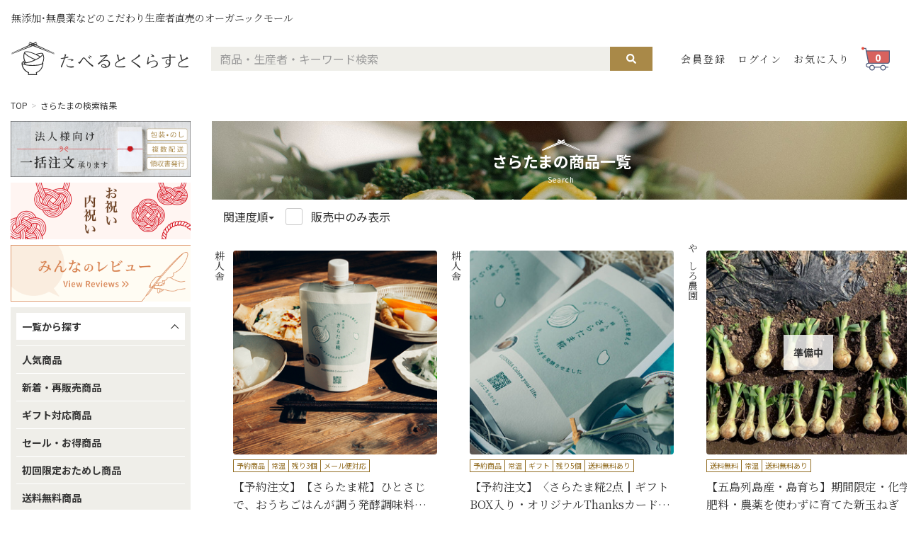

--- FILE ---
content_type: text/html; charset=utf-8
request_url: https://taberutokurasuto.com/shops/items/search?q=%E3%81%95%E3%82%89%E3%81%9F%E3%81%BE
body_size: 7672
content:
<!DOCTYPE html><html lang="ja" xmlns:fb="http://www.facebook.com/2008/fbml" xmlns:og="http://ogp.me/ns#"><head><meta content="width=device-width, initial-scale=1" name="viewport" /><meta content="#ffffff" name="theme-color" /><meta charset="UTF-8">
<title>さらたまの検索結果 - たべるとくらすと</title>
<link rel="icon" type="image/x-icon" href="https://taberutokurasuto.com/favicon.ico">
<meta name="description" content="さらたまの検索結果 お取寄せ通販なら無添加・無農薬のオーガニックモール「たべるとくらすと」品質と安全にこだわった商品を全国から産地直送！厳しい基準をクリアした顔の見える生産者から本物の食品・食材をお届けします。">
<meta property="og:title" content="さらたまの検索結果">
<meta property="og:type" content="website">
<meta property="og:url" content="https://taberutokurasuto.com/shops/items/search/">
<meta property="og:image" content="https://cdn.taberutokurasuto.com/shop/tabekura/img/shop/ogp/_1260x630_1699443357.jpg">
<meta property="og:image:width" content="1260">
<meta property="og:image:height" content="630">
<meta property="og:site_name" content="たべるとくらすと">
<meta property="og:description" content="さらたまの検索結果 お取寄せ通販なら無添加・無農薬のオーガニックモール「たべるとくらすと」品質と安全にこだわった商品を全国から産地直送！厳しい基準をクリアした顔の見える生産者から本物の食品・食材をお届けします。">
<meta property="og:locale" content="ja_JP">
<meta name="twitter:card" content="summary_large_image">
<meta name="twitter:site" content="@taberutokurasut">
<meta name="twitter:title" content="さらたまの検索結果">
<meta property="fb:app_id" content="1805714666411103"><link rel="stylesheet" media="all" href="//cdn.taberutokurasuto.com/assets/application-671dedd9a03bb4518fc60b2d7d80c09fdd3d4364c2927a00515632bc086d709c.css" /><link href="https://cdn.taberutokurasuto.com/image/favicon/apple-touch-icon.png" rel="apple-touch-icon" sizes="180x180" /><link href="https://cdn.taberutokurasuto.com/image/favicon/favicon-32x32.png" rel="icon" sizes="32x32" type="image/png" /><link href="https://cdn.taberutokurasuto.com/image/favicon/favicon-16x16.png" rel="icon" sizes="16x16" type="image/png" /><link color="#e9cd34" href="https://cdn.taberutokurasuto.com/image/favicon/safari-pinned-tab.svg" rel="mask-icon" /><meta content="#ffffff" name="theme-color" /><meta name="csrf-param" content="authenticity_token" />
<meta name="csrf-token" content="A2Iv8tjCYQElSXU0tgQrV2hF7K7/rz6hPrmttGh2kHYPcXUUB6SpP5tIMqrXJ6W8xLkMttTPpOPt2W2CO6rWkw==" /><!--[if lt IE 9]><script src="http://html5shiv.googlecode.com/svn/trunk/html5.js"></script><script src="http://ie7-js.googlecode.com/svn/version/2.1(beta4)/IE9.js"></script><script src="http://css3-mediaqueries-js.googlecode.com/svn/trunk/css3-mediaqueries.js"></script><![endif]-->  <script>
    window.dataLayer = window.dataLayer || [];
    
  </script>
  <!-- Google Tag Manager -->
  <script>(function (w, d, s, l, i) {
    w[l] = w[l] || [];
    w[l].push({
      'gtm.start':
        new Date().getTime(), event: 'gtm.js'
    });
    var f = d.getElementsByTagName(s)[0],
      j = d.createElement(s), dl = l != 'dataLayer' ? '&l=' + l : '';
    j.async = true;
    j.src =
      'https://www.googletagmanager.com/gtm.js?id=' + i + dl;
    f.parentNode.insertBefore(j, f);
  })(window, document, 'script', 'dataLayer', 'GTM-WNWCFPZ');</script>
  <!-- End Google Tag Manager -->
  <script async src="https://s.yimg.jp/images/listing/tool/cv/ytag.js"></script>
  <script>
    window.yjDataLayer = window.yjDataLayer || [];
    function ytag() { yjDataLayer.push(arguments); }
    ytag({"type":"ycl_cookie"});
  </script>
  
  <script>
    // ページ読み込み完了後に実行
    window.addEventListener('load', function() {
      const initFB = function() {
        !function(f,b,e,v,n,t,s){if(f.fbq)return;n=f.fbq=function(){n.callMethod?
          n.callMethod.apply(n,arguments):n.queue.push(arguments)};if(!f._fbq)f._fbq=n;
          n.push=n;n.loaded=!0;n.version='2.0';n.queue=[];t=b.createElement(e);t.async=!0;
          t.src=v;s=b.getElementsByTagName(e)[0];s.parentNode.insertBefore(t,s)}(window,
          document,'script','https://connect.facebook.net/en_US/fbevents.js');

        fbq('init', '1887004571325454', { em: 'info@taberutokurasuto.com' });
        fbq('track', 'PageView');
        
      };

      if ('requestIdleCallback' in window) {
        requestIdleCallback(initFB, { timeout: 2000 });
      } else {
        setTimeout(initFB, 2000);
      }
    });
  </script>
  <noscript><img height="1" width="1" style="display:none" src="https://www.facebook.com/tr?id=1887004571325454&ev=PageView&noscript=1" /></noscript>
</head><body class="search" id="items"><!-- Google Tag Manager (noscript) -->
<noscript><iframe src="https://www.googletagmanager.com/ns.html?id=GTM-WNWCFPZ"
                  height="0" width="0" style="display:none;visibility:hidden"></iframe></noscript>
<!-- End Google Tag Manager (noscript) --><div class="global"><div id="vue-header"></div><link rel="stylesheet" media="screen" href="//cdn.taberutokurasuto.com/packs/css/header-f01b4c73.css" /><div id="breadcrumbs"><div class="container"><ol class="breadcrumb"><li><a class="gtag_send" data-eventaction="/へ遷移" data-eventcategory="パンくず" data-eventlabel="TOP" href="/">TOP</a></li><li><a class="gtag_send" data-eventaction="/shops/items/searchへ遷移" data-eventcategory="パンくず" data-eventlabel="さらたまの検索結果" href="/shops/items/search">さらたまの検索結果</a></li></ol></div></div><div class="container glocal"><div class="local"><div id="vue-app"></div></div><div class="side"><div data-current-shop-id="" id="side-menu"></div><link rel="stylesheet" media="screen" href="//cdn.taberutokurasuto.com/packs/css/side_menu-7a5997b5.css" /></div></div><div id="vue-footer"></div></div>    <script>
        window.fbAsyncInit = function() {
            FB.init({
                appId      : '1805714666411103',
                xfbml      : true,
                version    : 'v2.9'
            });
            FB.AppEvents.logPageView();
        };

        (function(d, s, id){
            var js, fjs = d.getElementsByTagName(s)[0];
            if (d.getElementById(id)) {return;}
            js = d.createElement(s); js.id = id;
            js.src = "//connect.facebook.net/en_US/sdk.js";
            fjs.parentNode.insertBefore(js, fjs);
        }(document, 'script', 'facebook-jssdk'));
    </script>
</body><script src="//cdn.taberutokurasuto.com/assets/application-05d82385e106ea8634495171cc1b920f67a098ba6dfba1566429c85199a18e34.js"></script><script src="https://cdn.jsdelivr.net/algoliasearch/3/algoliasearch.min.js"></script><script src="https://cdn.jsdelivr.net/autocomplete.js/0/autocomplete.jquery.min.js"></script><script src="//cdn.taberutokurasuto.com/packs/js/application-ddc6119a729734ce1194.js"></script><link rel="stylesheet" media="screen" href="//cdn.taberutokurasuto.com/packs/css/application-e317ed1f.css" /><script>/**
 *
 * Created by imaijunichi on 2016/03/23.
 */

$(document).ready(function () {
    $('.gtag_select_item_send').click(function (e) {
        var id = $(this).data('id');
        var name = $(this).data('name');
        var adminShopName = $(this).data('adminshopname');
        var adminShopCode = $(this).data('adminshopcode');
        var pageContents = $(this).data('pagecontents');
        gtag("event", "select_item", {
            items: [
                {
                    item_id: id,
                    item_name: adminShopName + " " + name,
                    affiliation: adminShopCode,
                    item_brand: adminShopCode
                }
            ],
            page_contents: pageContents
        });
    });

    // GAにクリックイベントを送信
    $('.gtag_send').click(function () {
      const eventAction = $(this).data('eventaction');
      const eventCategory = $(this).data('eventcategory');
      const eventLabel = $(this).data('eventlabel');
      if (eventCategory && eventLabel && eventAction) {
        gtag('event', eventAction, {
          'event_category': eventCategory,
          'event_label': eventLabel
        })
      }
    });

    $('.ga_send').click(function () {
      var id = $(this).data('id');
      if (!id) {
        id = 0
      }
      var eventCategory = $(this).data('eventcategory');
      if (eventCategory == undefined || eventCategory == '') {
        eventCategory = 'not set'
      }
      var eventLabel = $(this).data('eventlabel');
      if (eventLabel == undefined || eventLabel == '') {
        eventLabel = 'not set'
      }
      var eventAction = $(this).data('eventaction');
      if (eventAction == undefined || eventAction == '') {
        eventAction = location.pathname
      }
      // ga('send', 'event', eventCategory, eventAction, eventLabel, id);
    });

    $("img.lazy").lazyload({
        failure_limit: 200,
        effect: 'fadeIn',
        effect_speed: 500,
        threshold: 500
    });

    $(".date_picker").datetimepicker({
        format: 'YYYY/MM/DD',
        locale: 'ja'
    });

    //$('input').iCheck({
    //  checkboxClass: 'icheckbox_flat',
    //  radioClass: 'iradio_flat'
    //});

    // 電話番号の処理
    $('.tel-zen-to-han').change(function () {
        var data = $(this).val();
        var hankaku = data.replace(/[Ａ-Ｚａ-ｚ０-９]|\－|\＋/g, function (s) {
            return String.fromCharCode(s.charCodeAt(0) - 0xFEE0)
        });

        // 半角数字と+-のみ残す
        var zenkakuDel = new String(hankaku).match(/\d|\-|\+/g);
        zenkakuDel = zenkakuDel.join("");

        $(this).val(zenkakuDel);
    });
    $('.zip-zen-to-han').change(function () {
        var data = $(this).val();
        var hankaku = data.replace(/[Ａ-Ｚａ-ｚ０-９]|\－|\＋/g, function (s) {
            return String.fromCharCode(s.charCodeAt(0) - 0xFEE0)
        });

        // 半角数字と+-のみ残す
        var zenkakuDel = new String(hankaku).match(/\d|\-|/g);
        zenkakuDel = zenkakuDel.join("");

        $(this).val(zenkakuDel);
    });

    // メールアドレスの処理
    $('.mail-zen-to-han').change(function () {
        var zenkigou = "＠－ー＋＿．，、";
        var hankigou = "@--+_...";
        var data = $(this).val();
        var str = "";

        // 指定された全角記号のみを半角に変換
        for (i = 0; i < data.length; i++) {
            var dataChar = data.charAt(i);
            var dataNum = zenkigou.indexOf(dataChar, 0);
            if (dataNum >= 0) dataChar = hankigou.charAt(dataNum);
            str += dataChar;
        }
        str = str.replace(/\s+/g, "");
        // 定番の、アルファベットと数字の変換処理
        var hankaku = str.replace(/[Ａ-Ｚａ-ｚ０-９]/g, function (s) {
            return String.fromCharCode(s.charCodeAt(0) - 0xFEE0)
        });
        $(this).val(hankaku);
    });

    $('.btns, #hnav1 a img, #hnav2 a,#smtNav a,.postTag li, .ro,.fancybox-close,#pager a').hover(function () {
        $(this).stop(true).fadeTo("fast", 0.6);
    }, function () {
        $(this).fadeTo("fast", 1.0);
    });

    /*
     $('#hnav2 a').hover(function(){
     $(this).stop(true).fadeTo("fast", 0.6);
     },function(){
     $(this).fadeTo("fast", 1.0);
     });
     */
    $('#opUlBlock .ulBlock2 .txtBlock ul li').hover(function () {
        $(this).stop(true).fadeTo("fast", 0.6);
    }, function () {
        $(this).fadeTo("fast", 1.0);
    });


    $(".lnk").click(function () {
        window.location = $(this).find("a").attr("href");
        return false;
    });

    //common
    $('.smtNavBtn').click(function () {
        var hH = $('header .inner.smt').height();
        $('.floatNav').css({'top': hH});
        $('.floatNav').css({'height': $('body').height()});
        $('.floatNav .inner').css({'top': 0});
        $('.floatNav .inner').toggle();
        $('.floatNav').toggle();
    });

    //snv
    $('.js-snv').hover(function () {
        $('.snv', this).stop(true).fadeTo("normal", 1);
    }, function () {
        $('.snv', this).stop(true).fadeTo("normal", 0,
            function () {
                $(this).hide();
            }
        );
    });


    $('article#recommendBlock ul.recolist li:nth-child(5n)').each(function () {
        $(this).addClass('n5');
    })


    //index
    $('#recommendBlock ul li:nth-child(2n)').each(function () {
        $(this).addClass('even');
    });
    $('#recommendBlock ul li:nth-child(5n)').each(function () {
        $(this).addClass('n5');
    })

    function itemthum() {
        $('#recommendBlock ul li').hover(function () {
            $('.moBlock', this).stop(true).fadeTo("fast", 1);
        }, function () {
            $('.moBlock', this).fadeTo("fast", 0);
        });

        $('article#itemList ul.itemlist li').hover(function () {
            $('.moBlock', this).stop(true).fadeTo("fast", 1);
        }, function () {
            $('.moBlock', this).fadeTo("fast", 0);
        });
    }

    $('#blogBlock li').hover(function () {
        $(this).stop(true).fadeTo("fast", 0.4);
    }, function () {
        $(this).fadeTo("fast", 1.0);
    });
    $('#blogBlock li:last-child').addClass('last');

    var ua = navigator.userAgent;

    if (
        ua.indexOf('iPhone') >= 0 ||
        ua.indexOf('iPad') >= 0 ||
        ua.indexOf('iPod') >= 0 ||
        ua.indexOf('Android') >= 0
    ) {
        //sp
        $('.indexSlider').bxSlider({
            pause: 5000,
            speed: 300,
            auto: true
        });
    } else {
        //pc
        $('.indexSlider').bxSlider({
            pause: 5000,
            speed: 1000,
            auto: true,
            mode: 'fade'
        });

        itemthum();
    }

    $('#indexmvs').hover(function () {
        $('#indexmvs ul.indexSlider').fadeTo('fast', 0.8);
        $('#indexmvs .bx-controls-direction').fadeTo('fast', 1);
    }, function () {
        $('#indexmvs ul.indexSlider').fadeTo('fast', 1);
        $('#indexmvs .bx-controls-direction').fadeTo('fast', 0);
    });
    ///index

    //list
    $('article#itemList li:nth-child(2n)').each(function () {
        $(this).addClass('even');
    });
    $('article#itemList li:nth-child(5n)').each(function () {
        $(this).addClass('n5');
    });

    ///list
    //$("dl>.hl").heightLine();

    //op
    $(".opfBox").fancybox({
        padding: 0
    });
    //-op
    $(window).load(function () {
        $('.js-hl').heightLine();
    });

    setResize();
    setTimeout(function () {
        setResize();
    }, 10);
    //resize
    var timer = false;
    $(window).resize(function () {
        if (timer !== false) {
            clearTimeout(timer);
        }
        timer = setTimeout(function () {
            setResize();
        }, 10);
    });


    function setResize() {
        var winH = $(window).height();
        var winW = $(window).width();

        var ftH = $('#footwrap').height();//114
        var hdH = $('header').height();
        var bdyH = $('body').height();
        //common
        //footer
        var cH = $('#wrap').height();
        //console.log('resize');

        if (winH > cH) {
            var fixH = winH - ftH
            //$('footer').addClass('ftfix');
            $('#wrap').css({'min-height': fixH});
            //console.log('繧ｦ繧｣繝ｳ繝峨え鬮倥＆'+winH+'/ 繧ｳ繝ｳ繝�Φ繝�ｫ倥＆'+cH+'/ 隱ｿ謨ｴ鬮倥＆'+fixH+'/ 縺ｵ縺｣縺溘�鬮倥＆'+ftH);
        }
        else {
            //$('footer').removeClass('ftfix');
            //console.log('aa');

            //$('#wrap').css({'height':'auto'});
        }

        $('.floatNav').css({'height': bdyH});
        $('.floatNav .inner').css({'top': hdH});
        //-common

        //mHfix
        var irH = parseInt($('article#recommendBlock li:eq(0)').css('margin-right'), 10);
        $('article#recommendBlock li').css({'margin-bottom': irH});

        var irH2 = parseInt($('article#itemList ul.itemlist li:eq(0)').css('margin-right'), 10);
        $('article#itemList ul.itemlist li').css({'margin-bottom': irH2});

        //console.log(irH+'aaaaa'+irH2);
        //mHfix
    }

    //髮ｻ隧ｱ
    if (!isPhone())
        return;

    $('span[data-action=call]').each(function () {
        var $ele = $(this);
        $ele.wrap('<a href="tel:' + $ele.data('tel') + '"></a>');
    });

    function isPhone() {
        return (navigator.userAgent.indexOf('iPhone') > 0 || navigator.userAgent.indexOf('Android') > 0);
    }


});

// imageにキャッシュ防止パラメータを無効
$('img.none-cache-img').each(function () {
    src = $(this).attr('src');
    src += (src.indexOf('?') == -1) ? '?' : '&';
    src += 'nci=' + new Date().getTime();
    $(this).attr('src', src);
});


//スムーススクロール
$('a[href^="#"]').click(function(){
  var speed = 500;
  var href= $(this).attr("href");
  var target = $(href == "#" || href == "" ? 'html' : href);
  var position = target.offset().top;
  $("html, body").animate({scrollTop:position}, speed, "swing");
  return false;
});

//sns

!function (d, s, id) {
    var js, fjs = d.getElementsByTagName(s)[0], p = /^http:/.test(d.location) ? 'http' : 'https';
    if (!d.getElementById(id)) {
        js = d.createElement(s);
        js.id = id;
        js.src = p + '://platform.twitter.com/widgets.js';
        fjs.parentNode.insertBefore(js, fjs);
    }
}(document, 'script', 'twitter-wjs');
(function (d, s, id) {
    var js, fjs = d.getElementsByTagName(s)[0];
    if (d.getElementById(id)) return;
    js = d.createElement(s);
    js.id = id;
    js.src = "//connect.facebook.net/ja_JP/sdk.js#xfbml=1&version=v2.0";
    fjs.parentNode.insertBefore(js, fjs);
}(document, 'script', 'facebook-jssdk'));

$(document).ready(function () {
    $('.sp_gnavi_btn').on('click', function () {
        $('.sp_gnav_modal').show();
    });
    $('#closespnavi').on('click', function () {
        $('.sp_gnav_modal').hide();
    });
    $('#closespnavi2').on('click', function () {
        $('.sp_gnav_modal').hide();
    });
});

$(window).load(function () {
    $(".heightline").heightLine();
});
$(window).load(function () {
    $(".heightline2").heightLine();
});
$(window).load(function () {
    $(".heightline3").heightLine();
});
$(window).load(function () {
    $(".heightline4").heightLine();
});
$(window).load(function () {
    $(".heightline5").heightLine();
});
$(window).load(function () {
    $(".heightline6").heightLine();
});
$(window).load(function () {
    $(".heightline7").heightLine();
});
$(window).load(function () {
    $(".heightline8").heightLine();
});
$(window).load(function () {
    $(".heightline9").heightLine();
});
$(window).load(function () {
    $(".heightline10").heightLine();
});

$(window).load(function () {
    $(".heightline_lecipe").heightLine();
});
$(window).load(function () {
    $(".heightline_recommend").heightLine();
});
$(window).load(function () {
    $(".heightline_archive").heightLine();
});
$(window).load(function () {
    $(".heightline_popular").heightLine();
});
$(window).load(function () {
    $(".heightline_new").heightLine();
});


//スマホ hover設定
var linkTouchStart = function () {
    thisAnchor = $(this);
    touchPos = thisAnchor.offset().top;
    moveCheck = function () {
        nowPos = thisAnchor.offset().top;
        if (touchPos == nowPos) {
            thisAnchor.addClass("hover");
        }
    }
    setTimeout(moveCheck, 100);
}
var linkTouchEnd = function () {
    thisAnchor = $(this);
    hoverRemove = function () {
        thisAnchor.removeClass("hover");
    }
    setTimeout(hoverRemove, 500);
}
$(document).on('touchstart mousedown', 'a', linkTouchStart);
$(document).on('touchend mouseup', 'a', linkTouchEnd);


//次の要素を開く閉じる
$(".toggle_slide").click(function () {
    $(this).next().slideToggle();
    $(this).children(".fa").toggleClass('fa-rotate-180');
});</script><script>function sendEnhancedEcClick(obj) {
    var id = $(obj).data('id');
    var eventcategory = $(obj).data('eventcategory');
    if (eventcategory == undefined || eventcategory == '') {
        eventcategory = '商品一覧'
    }
    var eventLabel = $(obj).data('eventlabel');
    if (eventLabel == undefined || eventLabel == '') {
        eventLabel = 'not set'
    }
    // ga('ec:addProduct', {'id': id});
    // ga('ec:setAction', 'click', {'list': '/shops/items/search/'});
    // ga('send', 'event', eventcategory, location.pathname, eventLabel, {
    //     hitCallback: function () {
    //         document.location = $(obj).attr("href");
    //     }
    // });
}</script><script>var $curve_top = $('.curve-top').hide();
var $curve_bottom = $('.curve-bottom').hide();
$curve_top.show().arctext({radius: 400});
$curve_bottom.show().arctext({radius: 400, dir: -1});</script><script src="//cdn.taberutokurasuto.com/packs/js/header-4910ebc7a5c54765030c.js"></script><script src="//cdn.taberutokurasuto.com/packs/js/side_menu-a4f0430ae79d27a885c4.js"></script><script type="application/ld+json">
    [
      
    ]
</script>
<script type="application/ld+json">[{  "@context": "http://schema.org",  "@type": "BreadcrumbList",  "itemListElement":  [    {      "@type": "ListItem",      "position": 1,      "item":      {        "@id": "https://taberutokurasuto.com/",        "name": "TOP"        }    },    {      "@type": "ListItem",      "position": 2,      "item":      {        "@id": "https://taberutokurasuto.com/shops/items/search",        "name": "さらたまの検索結果"        }    }  ]}]</script>
        <script>var google_tag_params = {
    ecomm_pagetype: 'category'
};</script>

    <script type="text/javascript">
      /* <![CDATA[ */
      var google_conversion_id = 852694956;
      var google_custom_params = window.google_tag_params;
      var google_remarketing_only = true;
      /* ]]> */
    </script>
    <script type="text/javascript" src="//www.googleadservices.com/pagead/conversion.js">
    </script>
    <noscript>
      <div style="display:inline;">
        <img height="1" width="1" style="border-style:none;" alt="" src="//googleads.g.doubleclick.net/pagead/viewthroughconversion/852694956/?guid=ON&amp;script=0"/>
      </div>
    </noscript>

  <script async src="https://s.yimg.jp/images/listing/tool/cv/ytag.js"></script>
  <script>
    window.yjDataLayer = window.yjDataLayer || [];
    function ytag() { yjDataLayer.push(arguments); }
    ytag({
      "type":"yjad_retargeting",
      "config":{
        "yahoo_retargeting_id": "4WP0ZY7102",
        "yahoo_retargeting_label": "",
        "yahoo_retargeting_page_type": "",
        "yahoo_retargeting_items":[
          {item_id: '', category_id: '', price: '', quantity: ''}
        ]
      }
    });
  </script>
</html>

--- FILE ---
content_type: text/css
request_url: https://cdn.taberutokurasuto.com/assets/application-671dedd9a03bb4518fc60b2d7d80c09fdd3d4364c2927a00515632bc086d709c.css
body_size: 85095
content:
/*!
 * Bootstrap v3.3.7 (http://getbootstrap.com)
 * Copyright 2011-2016 Twitter, Inc.
 * Licensed under MIT (https://github.com/twbs/bootstrap/blob/master/LICENSE)
 *//*! normalize.css v3.0.3 | MIT License | github.com/necolas/normalize.css */html{font-family:sans-serif;-ms-text-size-adjust:100%;-webkit-text-size-adjust:100%}body{margin:0}article,aside,details,figcaption,figure,footer,header,hgroup,main,menu,nav,section,summary{display:block}audio,canvas,progress,video{display:inline-block;vertical-align:baseline}audio:not([controls]){display:none;height:0}[hidden],template{display:none}a{background-color:transparent}a:active,a:hover{outline:0}abbr[title]{border-bottom:1px dotted}b,strong{font-weight:bold}dfn{font-style:italic}h1{font-size:2em;margin:0.67em 0}mark{background:#ff0;color:#000}small{font-size:80%}sub,sup{font-size:75%;line-height:0;position:relative;vertical-align:baseline}sup{top:-0.5em}sub{bottom:-0.25em}img{border:0}svg:not(:root){overflow:hidden}figure{margin:1em 40px}hr{box-sizing:content-box;height:0}pre{overflow:auto}code,kbd,pre,samp{font-family:monospace, monospace;font-size:1em}button,input,optgroup,select,textarea{color:inherit;font:inherit;margin:0}button{overflow:visible}button,select{text-transform:none}button,html input[type="button"],input[type="reset"],input[type="submit"]{-webkit-appearance:button;cursor:pointer}button[disabled],html input[disabled]{cursor:default}button::-moz-focus-inner,input::-moz-focus-inner{border:0;padding:0}input{line-height:normal}input[type="checkbox"],input[type="radio"]{box-sizing:border-box;padding:0}input[type="number"]::-webkit-inner-spin-button,input[type="number"]::-webkit-outer-spin-button{height:auto}input[type="search"]{-webkit-appearance:textfield;box-sizing:content-box}input[type="search"]::-webkit-search-cancel-button,input[type="search"]::-webkit-search-decoration{-webkit-appearance:none}fieldset{border:1px solid #c0c0c0;margin:0 2px;padding:0.35em 0.625em 0.75em}legend{border:0;padding:0}textarea{overflow:auto}optgroup{font-weight:bold}table{border-collapse:collapse;border-spacing:0}td,th{padding:0}/*! Source: https://github.com/h5bp/html5-boilerplate/blob/master/src/css/main.css */@media print{*,*:before,*:after{background:transparent !important;color:#000 !important;box-shadow:none !important;text-shadow:none !important}a,a:visited{text-decoration:underline}a[href]:after{content:" (" attr(href) ")"}abbr[title]:after{content:" (" attr(title) ")"}a[href^="#"]:after,a[href^="javascript:"]:after{content:""}pre,blockquote{border:1px solid #999;page-break-inside:avoid}thead{display:table-header-group}tr,img{page-break-inside:avoid}img{max-width:100% !important}p,h2,h3{orphans:3;widows:3}h2,h3{page-break-after:avoid}.navbar{display:none}.btn>.caret,.dropup>.btn>.caret{border-top-color:#000 !important}.label{border:1px solid #000}.table{border-collapse:collapse !important}.table td,.table th{background-color:#fff !important}.table-bordered th,.table-bordered td{border:1px solid #ddd !important}}@font-face{font-family:'Glyphicons Halflings';src:url(//cdn.taberutokurasuto.com/assets/bootstrap/glyphicons-halflings-regular-13634da87d9e23f8c3ed9108ce1724d183a39ad072e73e1b3d8cbf646d2d0407.eot);src:url(//cdn.taberutokurasuto.com/assets/bootstrap/glyphicons-halflings-regular-13634da87d9e23f8c3ed9108ce1724d183a39ad072e73e1b3d8cbf646d2d0407.eot?#iefix) format("embedded-opentype"),url(//cdn.taberutokurasuto.com/assets/bootstrap/glyphicons-halflings-regular-fe185d11a49676890d47bb783312a0cda5a44c4039214094e7957b4c040ef11c.woff2) format("woff2"),url(//cdn.taberutokurasuto.com/assets/bootstrap/glyphicons-halflings-regular-a26394f7ede100ca118eff2eda08596275a9839b959c226e15439557a5a80742.woff) format("woff"),url(//cdn.taberutokurasuto.com/assets/bootstrap/glyphicons-halflings-regular-e395044093757d82afcb138957d06a1ea9361bdcf0b442d06a18a8051af57456.ttf) format("truetype"),url(//cdn.taberutokurasuto.com/assets/bootstrap/glyphicons-halflings-regular-42f60659d265c1a3c30f9fa42abcbb56bd4a53af4d83d316d6dd7a36903c43e5.svg#glyphicons_halflingsregular) format("svg")}.glyphicon{position:relative;top:1px;display:inline-block;font-family:'Glyphicons Halflings';font-style:normal;font-weight:normal;line-height:1;-webkit-font-smoothing:antialiased;-moz-osx-font-smoothing:grayscale}.glyphicon-asterisk:before{content:"\002a"}.glyphicon-plus:before{content:"\002b"}.glyphicon-euro:before,.glyphicon-eur:before{content:"\20ac"}.glyphicon-minus:before{content:"\2212"}.glyphicon-cloud:before{content:"\2601"}.glyphicon-envelope:before{content:"\2709"}.glyphicon-pencil:before{content:"\270f"}.glyphicon-glass:before{content:"\e001"}.glyphicon-music:before{content:"\e002"}.glyphicon-search:before{content:"\e003"}.glyphicon-heart:before{content:"\e005"}.glyphicon-star:before{content:"\e006"}.glyphicon-star-empty:before{content:"\e007"}.glyphicon-user:before{content:"\e008"}.glyphicon-film:before{content:"\e009"}.glyphicon-th-large:before{content:"\e010"}.glyphicon-th:before{content:"\e011"}.glyphicon-th-list:before{content:"\e012"}.glyphicon-ok:before{content:"\e013"}.glyphicon-remove:before{content:"\e014"}.glyphicon-zoom-in:before{content:"\e015"}.glyphicon-zoom-out:before{content:"\e016"}.glyphicon-off:before{content:"\e017"}.glyphicon-signal:before{content:"\e018"}.glyphicon-cog:before{content:"\e019"}.glyphicon-trash:before{content:"\e020"}.glyphicon-home:before{content:"\e021"}.glyphicon-file:before{content:"\e022"}.glyphicon-time:before{content:"\e023"}.glyphicon-road:before{content:"\e024"}.glyphicon-download-alt:before{content:"\e025"}.glyphicon-download:before{content:"\e026"}.glyphicon-upload:before{content:"\e027"}.glyphicon-inbox:before{content:"\e028"}.glyphicon-play-circle:before{content:"\e029"}.glyphicon-repeat:before{content:"\e030"}.glyphicon-refresh:before{content:"\e031"}.glyphicon-list-alt:before{content:"\e032"}.glyphicon-lock:before{content:"\e033"}.glyphicon-flag:before{content:"\e034"}.glyphicon-headphones:before{content:"\e035"}.glyphicon-volume-off:before{content:"\e036"}.glyphicon-volume-down:before{content:"\e037"}.glyphicon-volume-up:before{content:"\e038"}.glyphicon-qrcode:before{content:"\e039"}.glyphicon-barcode:before{content:"\e040"}.glyphicon-tag:before{content:"\e041"}.glyphicon-tags:before{content:"\e042"}.glyphicon-book:before{content:"\e043"}.glyphicon-bookmark:before{content:"\e044"}.glyphicon-print:before{content:"\e045"}.glyphicon-camera:before{content:"\e046"}.glyphicon-font:before{content:"\e047"}.glyphicon-bold:before{content:"\e048"}.glyphicon-italic:before{content:"\e049"}.glyphicon-text-height:before{content:"\e050"}.glyphicon-text-width:before{content:"\e051"}.glyphicon-align-left:before{content:"\e052"}.glyphicon-align-center:before{content:"\e053"}.glyphicon-align-right:before{content:"\e054"}.glyphicon-align-justify:before{content:"\e055"}.glyphicon-list:before{content:"\e056"}.glyphicon-indent-left:before{content:"\e057"}.glyphicon-indent-right:before{content:"\e058"}.glyphicon-facetime-video:before{content:"\e059"}.glyphicon-picture:before{content:"\e060"}.glyphicon-map-marker:before{content:"\e062"}.glyphicon-adjust:before{content:"\e063"}.glyphicon-tint:before{content:"\e064"}.glyphicon-edit:before{content:"\e065"}.glyphicon-share:before{content:"\e066"}.glyphicon-check:before{content:"\e067"}.glyphicon-move:before{content:"\e068"}.glyphicon-step-backward:before{content:"\e069"}.glyphicon-fast-backward:before{content:"\e070"}.glyphicon-backward:before{content:"\e071"}.glyphicon-play:before{content:"\e072"}.glyphicon-pause:before{content:"\e073"}.glyphicon-stop:before{content:"\e074"}.glyphicon-forward:before{content:"\e075"}.glyphicon-fast-forward:before{content:"\e076"}.glyphicon-step-forward:before{content:"\e077"}.glyphicon-eject:before{content:"\e078"}.glyphicon-chevron-left:before{content:"\e079"}.glyphicon-chevron-right:before{content:"\e080"}.glyphicon-plus-sign:before{content:"\e081"}.glyphicon-minus-sign:before{content:"\e082"}.glyphicon-remove-sign:before{content:"\e083"}.glyphicon-ok-sign:before{content:"\e084"}.glyphicon-question-sign:before{content:"\e085"}.glyphicon-info-sign:before{content:"\e086"}.glyphicon-screenshot:before{content:"\e087"}.glyphicon-remove-circle:before{content:"\e088"}.glyphicon-ok-circle:before{content:"\e089"}.glyphicon-ban-circle:before{content:"\e090"}.glyphicon-arrow-left:before{content:"\e091"}.glyphicon-arrow-right:before{content:"\e092"}.glyphicon-arrow-up:before{content:"\e093"}.glyphicon-arrow-down:before{content:"\e094"}.glyphicon-share-alt:before{content:"\e095"}.glyphicon-resize-full:before{content:"\e096"}.glyphicon-resize-small:before{content:"\e097"}.glyphicon-exclamation-sign:before{content:"\e101"}.glyphicon-gift:before{content:"\e102"}.glyphicon-leaf:before{content:"\e103"}.glyphicon-fire:before{content:"\e104"}.glyphicon-eye-open:before{content:"\e105"}.glyphicon-eye-close:before{content:"\e106"}.glyphicon-warning-sign:before{content:"\e107"}.glyphicon-plane:before{content:"\e108"}.glyphicon-calendar:before{content:"\e109"}.glyphicon-random:before{content:"\e110"}.glyphicon-comment:before{content:"\e111"}.glyphicon-magnet:before{content:"\e112"}.glyphicon-chevron-up:before{content:"\e113"}.glyphicon-chevron-down:before{content:"\e114"}.glyphicon-retweet:before{content:"\e115"}.glyphicon-shopping-cart:before{content:"\e116"}.glyphicon-folder-close:before{content:"\e117"}.glyphicon-folder-open:before{content:"\e118"}.glyphicon-resize-vertical:before{content:"\e119"}.glyphicon-resize-horizontal:before{content:"\e120"}.glyphicon-hdd:before{content:"\e121"}.glyphicon-bullhorn:before{content:"\e122"}.glyphicon-bell:before{content:"\e123"}.glyphicon-certificate:before{content:"\e124"}.glyphicon-thumbs-up:before{content:"\e125"}.glyphicon-thumbs-down:before{content:"\e126"}.glyphicon-hand-right:before{content:"\e127"}.glyphicon-hand-left:before{content:"\e128"}.glyphicon-hand-up:before{content:"\e129"}.glyphicon-hand-down:before{content:"\e130"}.glyphicon-circle-arrow-right:before{content:"\e131"}.glyphicon-circle-arrow-left:before{content:"\e132"}.glyphicon-circle-arrow-up:before{content:"\e133"}.glyphicon-circle-arrow-down:before{content:"\e134"}.glyphicon-globe:before{content:"\e135"}.glyphicon-wrench:before{content:"\e136"}.glyphicon-tasks:before{content:"\e137"}.glyphicon-filter:before{content:"\e138"}.glyphicon-briefcase:before{content:"\e139"}.glyphicon-fullscreen:before{content:"\e140"}.glyphicon-dashboard:before{content:"\e141"}.glyphicon-paperclip:before{content:"\e142"}.glyphicon-heart-empty:before{content:"\e143"}.glyphicon-link:before{content:"\e144"}.glyphicon-phone:before{content:"\e145"}.glyphicon-pushpin:before{content:"\e146"}.glyphicon-usd:before{content:"\e148"}.glyphicon-gbp:before{content:"\e149"}.glyphicon-sort:before{content:"\e150"}.glyphicon-sort-by-alphabet:before{content:"\e151"}.glyphicon-sort-by-alphabet-alt:before{content:"\e152"}.glyphicon-sort-by-order:before{content:"\e153"}.glyphicon-sort-by-order-alt:before{content:"\e154"}.glyphicon-sort-by-attributes:before{content:"\e155"}.glyphicon-sort-by-attributes-alt:before{content:"\e156"}.glyphicon-unchecked:before{content:"\e157"}.glyphicon-expand:before{content:"\e158"}.glyphicon-collapse-down:before{content:"\e159"}.glyphicon-collapse-up:before{content:"\e160"}.glyphicon-log-in:before{content:"\e161"}.glyphicon-flash:before{content:"\e162"}.glyphicon-log-out:before{content:"\e163"}.glyphicon-new-window:before{content:"\e164"}.glyphicon-record:before{content:"\e165"}.glyphicon-save:before{content:"\e166"}.glyphicon-open:before{content:"\e167"}.glyphicon-saved:before{content:"\e168"}.glyphicon-import:before{content:"\e169"}.glyphicon-export:before{content:"\e170"}.glyphicon-send:before{content:"\e171"}.glyphicon-floppy-disk:before{content:"\e172"}.glyphicon-floppy-saved:before{content:"\e173"}.glyphicon-floppy-remove:before{content:"\e174"}.glyphicon-floppy-save:before{content:"\e175"}.glyphicon-floppy-open:before{content:"\e176"}.glyphicon-credit-card:before{content:"\e177"}.glyphicon-transfer:before{content:"\e178"}.glyphicon-cutlery:before{content:"\e179"}.glyphicon-header:before{content:"\e180"}.glyphicon-compressed:before{content:"\e181"}.glyphicon-earphone:before{content:"\e182"}.glyphicon-phone-alt:before{content:"\e183"}.glyphicon-tower:before{content:"\e184"}.glyphicon-stats:before{content:"\e185"}.glyphicon-sd-video:before{content:"\e186"}.glyphicon-hd-video:before{content:"\e187"}.glyphicon-subtitles:before{content:"\e188"}.glyphicon-sound-stereo:before{content:"\e189"}.glyphicon-sound-dolby:before{content:"\e190"}.glyphicon-sound-5-1:before{content:"\e191"}.glyphicon-sound-6-1:before{content:"\e192"}.glyphicon-sound-7-1:before{content:"\e193"}.glyphicon-copyright-mark:before{content:"\e194"}.glyphicon-registration-mark:before{content:"\e195"}.glyphicon-cloud-download:before{content:"\e197"}.glyphicon-cloud-upload:before{content:"\e198"}.glyphicon-tree-conifer:before{content:"\e199"}.glyphicon-tree-deciduous:before{content:"\e200"}.glyphicon-cd:before{content:"\e201"}.glyphicon-save-file:before{content:"\e202"}.glyphicon-open-file:before{content:"\e203"}.glyphicon-level-up:before{content:"\e204"}.glyphicon-copy:before{content:"\e205"}.glyphicon-paste:before{content:"\e206"}.glyphicon-alert:before{content:"\e209"}.glyphicon-equalizer:before{content:"\e210"}.glyphicon-king:before{content:"\e211"}.glyphicon-queen:before{content:"\e212"}.glyphicon-pawn:before{content:"\e213"}.glyphicon-bishop:before{content:"\e214"}.glyphicon-knight:before{content:"\e215"}.glyphicon-baby-formula:before{content:"\e216"}.glyphicon-tent:before{content:"\26fa"}.glyphicon-blackboard:before{content:"\e218"}.glyphicon-bed:before{content:"\e219"}.glyphicon-apple:before{content:"\f8ff"}.glyphicon-erase:before{content:"\e221"}.glyphicon-hourglass:before{content:"\231b"}.glyphicon-lamp:before{content:"\e223"}.glyphicon-duplicate:before{content:"\e224"}.glyphicon-piggy-bank:before{content:"\e225"}.glyphicon-scissors:before{content:"\e226"}.glyphicon-bitcoin:before{content:"\e227"}.glyphicon-btc:before{content:"\e227"}.glyphicon-xbt:before{content:"\e227"}.glyphicon-yen:before{content:"\00a5"}.glyphicon-jpy:before{content:"\00a5"}.glyphicon-ruble:before{content:"\20bd"}.glyphicon-rub:before{content:"\20bd"}.glyphicon-scale:before{content:"\e230"}.glyphicon-ice-lolly:before{content:"\e231"}.glyphicon-ice-lolly-tasted:before{content:"\e232"}.glyphicon-education:before{content:"\e233"}.glyphicon-option-horizontal:before{content:"\e234"}.glyphicon-option-vertical:before{content:"\e235"}.glyphicon-menu-hamburger:before{content:"\e236"}.glyphicon-modal-window:before{content:"\e237"}.glyphicon-oil:before{content:"\e238"}.glyphicon-grain:before{content:"\e239"}.glyphicon-sunglasses:before{content:"\e240"}.glyphicon-text-size:before{content:"\e241"}.glyphicon-text-color:before{content:"\e242"}.glyphicon-text-background:before{content:"\e243"}.glyphicon-object-align-top:before{content:"\e244"}.glyphicon-object-align-bottom:before{content:"\e245"}.glyphicon-object-align-horizontal:before{content:"\e246"}.glyphicon-object-align-left:before{content:"\e247"}.glyphicon-object-align-vertical:before{content:"\e248"}.glyphicon-object-align-right:before{content:"\e249"}.glyphicon-triangle-right:before{content:"\e250"}.glyphicon-triangle-left:before{content:"\e251"}.glyphicon-triangle-bottom:before{content:"\e252"}.glyphicon-triangle-top:before{content:"\e253"}.glyphicon-console:before{content:"\e254"}.glyphicon-superscript:before{content:"\e255"}.glyphicon-subscript:before{content:"\e256"}.glyphicon-menu-left:before{content:"\e257"}.glyphicon-menu-right:before{content:"\e258"}.glyphicon-menu-down:before{content:"\e259"}.glyphicon-menu-up:before{content:"\e260"}*{-webkit-box-sizing:border-box;-moz-box-sizing:border-box;box-sizing:border-box}*:before,*:after{-webkit-box-sizing:border-box;-moz-box-sizing:border-box;box-sizing:border-box}html{font-size:10px;-webkit-tap-highlight-color:transparent}body{font-family:"Helvetica Neue", Helvetica, Arial, sans-serif;font-size:14px;line-height:1.428571429;color:#333333;background-color:#fff}input,button,select,textarea{font-family:inherit;font-size:inherit;line-height:inherit}a{color:#337ab7;text-decoration:none}a:hover,a:focus{color:#23527c;text-decoration:underline}a:focus{outline:5px auto -webkit-focus-ring-color;outline-offset:-2px}figure{margin:0}img{vertical-align:middle}.img-responsive{display:block;max-width:100%;height:auto}.img-rounded{border-radius:6px}.img-thumbnail{padding:4px;line-height:1.428571429;background-color:#fff;border:1px solid #ddd;border-radius:4px;-webkit-transition:all 0.2s ease-in-out;-o-transition:all 0.2s ease-in-out;transition:all 0.2s ease-in-out;display:inline-block;max-width:100%;height:auto}.img-circle{border-radius:50%}hr{margin-top:20px;margin-bottom:20px;border:0;border-top:1px solid #eeeeee}.sr-only{position:absolute;width:1px;height:1px;margin:-1px;padding:0;overflow:hidden;clip:rect(0, 0, 0, 0);border:0}.sr-only-focusable:active,.sr-only-focusable:focus{position:static;width:auto;height:auto;margin:0;overflow:visible;clip:auto}[role="button"]{cursor:pointer}h1,h2,h3,h4,h5,h6,.h1,.h2,.h3,.h4,.h5,.h6{font-family:inherit;font-weight:500;line-height:1.1;color:inherit}h1 small,h1 .small,h2 small,h2 .small,h3 small,h3 .small,h4 small,h4 .small,h5 small,h5 .small,h6 small,h6 .small,.h1 small,.h1 .small,.h2 small,.h2 .small,.h3 small,.h3 .small,.h4 small,.h4 .small,.h5 small,.h5 .small,.h6 small,.h6 .small{font-weight:normal;line-height:1;color:#777777}h1,.h1,h2,.h2,h3,.h3{margin-top:20px;margin-bottom:10px}h1 small,h1 .small,.h1 small,.h1 .small,h2 small,h2 .small,.h2 small,.h2 .small,h3 small,h3 .small,.h3 small,.h3 .small{font-size:65%}h4,.h4,h5,.h5,h6,.h6{margin-top:10px;margin-bottom:10px}h4 small,h4 .small,.h4 small,.h4 .small,h5 small,h5 .small,.h5 small,.h5 .small,h6 small,h6 .small,.h6 small,.h6 .small{font-size:75%}h1,.h1{font-size:36px}h2,.h2{font-size:30px}h3,.h3{font-size:24px}h4,.h4{font-size:18px}h5,.h5{font-size:14px}h6,.h6{font-size:12px}p{margin:0 0 10px}.lead{margin-bottom:20px;font-size:16px;font-weight:300;line-height:1.4}@media (min-width: 768px){.lead{font-size:21px}}small,.small{font-size:85%}mark,.mark{background-color:#fcf8e3;padding:.2em}.text-left{text-align:left}.text-right{text-align:right}.text-center{text-align:center}.text-justify{text-align:justify}.text-nowrap{white-space:nowrap}.text-lowercase{text-transform:lowercase}.text-uppercase,.initialism{text-transform:uppercase}.text-capitalize{text-transform:capitalize}.text-muted{color:#777777}.text-primary{color:#337ab7}a.text-primary:hover,a.text-primary:focus{color:#286090}.text-success{color:#3c763d}a.text-success:hover,a.text-success:focus{color:#2b542c}.text-info{color:#31708f}a.text-info:hover,a.text-info:focus{color:#245269}.text-warning{color:#8a6d3b}a.text-warning:hover,a.text-warning:focus{color:#66512c}.text-danger{color:#a94442}a.text-danger:hover,a.text-danger:focus{color:#843534}.bg-primary{color:#fff}.bg-primary{background-color:#337ab7}a.bg-primary:hover,a.bg-primary:focus{background-color:#286090}.bg-success{background-color:#dff0d8}a.bg-success:hover,a.bg-success:focus{background-color:#c1e2b3}.bg-info{background-color:#d9edf7}a.bg-info:hover,a.bg-info:focus{background-color:#afd9ee}.bg-warning{background-color:#fcf8e3}a.bg-warning:hover,a.bg-warning:focus{background-color:#f7ecb5}.bg-danger{background-color:#f2dede}a.bg-danger:hover,a.bg-danger:focus{background-color:#e4b9b9}.page-header{padding-bottom:9px;margin:40px 0 20px;border-bottom:1px solid #eeeeee}ul,ol{margin-top:0;margin-bottom:10px}ul ul,ul ol,ol ul,ol ol{margin-bottom:0}.list-unstyled{padding-left:0;list-style:none}.list-inline{padding-left:0;list-style:none;margin-left:-5px}.list-inline>li{display:inline-block;padding-left:5px;padding-right:5px}dl{margin-top:0;margin-bottom:20px}dt,dd{line-height:1.428571429}dt{font-weight:bold}dd{margin-left:0}.dl-horizontal dd:before,.dl-horizontal dd:after{content:" ";display:table}.dl-horizontal dd:after{clear:both}@media (min-width: 768px){.dl-horizontal dt{float:left;width:160px;clear:left;text-align:right;overflow:hidden;text-overflow:ellipsis;white-space:nowrap}.dl-horizontal dd{margin-left:180px}}abbr[title],abbr[data-original-title]{cursor:help;border-bottom:1px dotted #777777}.initialism{font-size:90%}blockquote{padding:10px 20px;margin:0 0 20px;font-size:17.5px;border-left:5px solid #eeeeee}blockquote p:last-child,blockquote ul:last-child,blockquote ol:last-child{margin-bottom:0}blockquote footer,blockquote small,blockquote .small{display:block;font-size:80%;line-height:1.428571429;color:#777777}blockquote footer:before,blockquote small:before,blockquote .small:before{content:'\2014 \00A0'}.blockquote-reverse,blockquote.pull-right{padding-right:15px;padding-left:0;border-right:5px solid #eeeeee;border-left:0;text-align:right}.blockquote-reverse footer:before,.blockquote-reverse small:before,.blockquote-reverse .small:before,blockquote.pull-right footer:before,blockquote.pull-right small:before,blockquote.pull-right .small:before{content:''}.blockquote-reverse footer:after,.blockquote-reverse small:after,.blockquote-reverse .small:after,blockquote.pull-right footer:after,blockquote.pull-right small:after,blockquote.pull-right .small:after{content:'\00A0 \2014'}address{margin-bottom:20px;font-style:normal;line-height:1.428571429}code,kbd,pre,samp{font-family:Menlo, Monaco, Consolas, "Courier New", monospace}code{padding:2px 4px;font-size:90%;color:#c7254e;background-color:#f9f2f4;border-radius:4px}kbd{padding:2px 4px;font-size:90%;color:#fff;background-color:#333;border-radius:3px;box-shadow:inset 0 -1px 0 rgba(0,0,0,0.25)}kbd kbd{padding:0;font-size:100%;font-weight:bold;box-shadow:none}pre{display:block;padding:9.5px;margin:0 0 10px;font-size:13px;line-height:1.428571429;word-break:break-all;word-wrap:break-word;color:#333333;background-color:#f5f5f5;border:1px solid #ccc;border-radius:4px}pre code{padding:0;font-size:inherit;color:inherit;white-space:pre-wrap;background-color:transparent;border-radius:0}.pre-scrollable{max-height:340px;overflow-y:scroll}.container{margin-right:auto;margin-left:auto;padding-left:15px;padding-right:15px}.container:before,.container:after{content:" ";display:table}.container:after{clear:both}@media (min-width: 768px){.container{width:750px}}@media (min-width: 992px){.container{width:970px}}@media (min-width: 1200px){.container{width:1170px}}.container-fluid{margin-right:auto;margin-left:auto;padding-left:15px;padding-right:15px}.container-fluid:before,.container-fluid:after{content:" ";display:table}.container-fluid:after{clear:both}.row{margin-left:-15px;margin-right:-15px}.row:before,.row:after{content:" ";display:table}.row:after{clear:both}.col-xs-1,.col-sm-1,.col-md-1,.col-lg-1,.col-xs-2,.col-sm-2,.col-md-2,.col-lg-2,.col-xs-3,.col-sm-3,.col-md-3,.col-lg-3,.col-xs-4,.col-sm-4,.col-md-4,.col-lg-4,.col-xs-5,.col-sm-5,.col-md-5,.col-lg-5,.col-xs-6,.col-sm-6,.col-md-6,.col-lg-6,.col-xs-7,.col-sm-7,.col-md-7,.col-lg-7,.col-xs-8,.col-sm-8,.col-md-8,.col-lg-8,.col-xs-9,.col-sm-9,.col-md-9,.col-lg-9,.col-xs-10,.col-sm-10,.col-md-10,.col-lg-10,.col-xs-11,.col-sm-11,.col-md-11,.col-lg-11,.col-xs-12,.col-sm-12,.col-md-12,.col-lg-12{position:relative;min-height:1px;padding-left:15px;padding-right:15px}.col-xs-1,.col-xs-2,.col-xs-3,.col-xs-4,.col-xs-5,.col-xs-6,.col-xs-7,.col-xs-8,.col-xs-9,.col-xs-10,.col-xs-11,.col-xs-12{float:left}.col-xs-1{width:8.3333333333%}.col-xs-2{width:16.6666666667%}.col-xs-3{width:25%}.col-xs-4{width:33.3333333333%}.col-xs-5{width:41.6666666667%}.col-xs-6{width:50%}.col-xs-7{width:58.3333333333%}.col-xs-8{width:66.6666666667%}.col-xs-9{width:75%}.col-xs-10{width:83.3333333333%}.col-xs-11{width:91.6666666667%}.col-xs-12{width:100%}.col-xs-pull-0{right:auto}.col-xs-pull-1{right:8.3333333333%}.col-xs-pull-2{right:16.6666666667%}.col-xs-pull-3{right:25%}.col-xs-pull-4{right:33.3333333333%}.col-xs-pull-5{right:41.6666666667%}.col-xs-pull-6{right:50%}.col-xs-pull-7{right:58.3333333333%}.col-xs-pull-8{right:66.6666666667%}.col-xs-pull-9{right:75%}.col-xs-pull-10{right:83.3333333333%}.col-xs-pull-11{right:91.6666666667%}.col-xs-pull-12{right:100%}.col-xs-push-0{left:auto}.col-xs-push-1{left:8.3333333333%}.col-xs-push-2{left:16.6666666667%}.col-xs-push-3{left:25%}.col-xs-push-4{left:33.3333333333%}.col-xs-push-5{left:41.6666666667%}.col-xs-push-6{left:50%}.col-xs-push-7{left:58.3333333333%}.col-xs-push-8{left:66.6666666667%}.col-xs-push-9{left:75%}.col-xs-push-10{left:83.3333333333%}.col-xs-push-11{left:91.6666666667%}.col-xs-push-12{left:100%}.col-xs-offset-0{margin-left:0%}.col-xs-offset-1{margin-left:8.3333333333%}.col-xs-offset-2{margin-left:16.6666666667%}.col-xs-offset-3{margin-left:25%}.col-xs-offset-4{margin-left:33.3333333333%}.col-xs-offset-5{margin-left:41.6666666667%}.col-xs-offset-6{margin-left:50%}.col-xs-offset-7{margin-left:58.3333333333%}.col-xs-offset-8{margin-left:66.6666666667%}.col-xs-offset-9{margin-left:75%}.col-xs-offset-10{margin-left:83.3333333333%}.col-xs-offset-11{margin-left:91.6666666667%}.col-xs-offset-12{margin-left:100%}@media (min-width: 768px){.col-sm-1,.col-sm-2,.col-sm-3,.col-sm-4,.col-sm-5,.col-sm-6,.col-sm-7,.col-sm-8,.col-sm-9,.col-sm-10,.col-sm-11,.col-sm-12{float:left}.col-sm-1{width:8.3333333333%}.col-sm-2{width:16.6666666667%}.col-sm-3{width:25%}.col-sm-4{width:33.3333333333%}.col-sm-5{width:41.6666666667%}.col-sm-6{width:50%}.col-sm-7{width:58.3333333333%}.col-sm-8{width:66.6666666667%}.col-sm-9{width:75%}.col-sm-10{width:83.3333333333%}.col-sm-11{width:91.6666666667%}.col-sm-12{width:100%}.col-sm-pull-0{right:auto}.col-sm-pull-1{right:8.3333333333%}.col-sm-pull-2{right:16.6666666667%}.col-sm-pull-3{right:25%}.col-sm-pull-4{right:33.3333333333%}.col-sm-pull-5{right:41.6666666667%}.col-sm-pull-6{right:50%}.col-sm-pull-7{right:58.3333333333%}.col-sm-pull-8{right:66.6666666667%}.col-sm-pull-9{right:75%}.col-sm-pull-10{right:83.3333333333%}.col-sm-pull-11{right:91.6666666667%}.col-sm-pull-12{right:100%}.col-sm-push-0{left:auto}.col-sm-push-1{left:8.3333333333%}.col-sm-push-2{left:16.6666666667%}.col-sm-push-3{left:25%}.col-sm-push-4{left:33.3333333333%}.col-sm-push-5{left:41.6666666667%}.col-sm-push-6{left:50%}.col-sm-push-7{left:58.3333333333%}.col-sm-push-8{left:66.6666666667%}.col-sm-push-9{left:75%}.col-sm-push-10{left:83.3333333333%}.col-sm-push-11{left:91.6666666667%}.col-sm-push-12{left:100%}.col-sm-offset-0{margin-left:0%}.col-sm-offset-1{margin-left:8.3333333333%}.col-sm-offset-2{margin-left:16.6666666667%}.col-sm-offset-3{margin-left:25%}.col-sm-offset-4{margin-left:33.3333333333%}.col-sm-offset-5{margin-left:41.6666666667%}.col-sm-offset-6{margin-left:50%}.col-sm-offset-7{margin-left:58.3333333333%}.col-sm-offset-8{margin-left:66.6666666667%}.col-sm-offset-9{margin-left:75%}.col-sm-offset-10{margin-left:83.3333333333%}.col-sm-offset-11{margin-left:91.6666666667%}.col-sm-offset-12{margin-left:100%}}@media (min-width: 992px){.col-md-1,.col-md-2,.col-md-3,.col-md-4,.col-md-5,.col-md-6,.col-md-7,.col-md-8,.col-md-9,.col-md-10,.col-md-11,.col-md-12{float:left}.col-md-1{width:8.3333333333%}.col-md-2{width:16.6666666667%}.col-md-3{width:25%}.col-md-4{width:33.3333333333%}.col-md-5{width:41.6666666667%}.col-md-6{width:50%}.col-md-7{width:58.3333333333%}.col-md-8{width:66.6666666667%}.col-md-9{width:75%}.col-md-10{width:83.3333333333%}.col-md-11{width:91.6666666667%}.col-md-12{width:100%}.col-md-pull-0{right:auto}.col-md-pull-1{right:8.3333333333%}.col-md-pull-2{right:16.6666666667%}.col-md-pull-3{right:25%}.col-md-pull-4{right:33.3333333333%}.col-md-pull-5{right:41.6666666667%}.col-md-pull-6{right:50%}.col-md-pull-7{right:58.3333333333%}.col-md-pull-8{right:66.6666666667%}.col-md-pull-9{right:75%}.col-md-pull-10{right:83.3333333333%}.col-md-pull-11{right:91.6666666667%}.col-md-pull-12{right:100%}.col-md-push-0{left:auto}.col-md-push-1{left:8.3333333333%}.col-md-push-2{left:16.6666666667%}.col-md-push-3{left:25%}.col-md-push-4{left:33.3333333333%}.col-md-push-5{left:41.6666666667%}.col-md-push-6{left:50%}.col-md-push-7{left:58.3333333333%}.col-md-push-8{left:66.6666666667%}.col-md-push-9{left:75%}.col-md-push-10{left:83.3333333333%}.col-md-push-11{left:91.6666666667%}.col-md-push-12{left:100%}.col-md-offset-0{margin-left:0%}.col-md-offset-1{margin-left:8.3333333333%}.col-md-offset-2{margin-left:16.6666666667%}.col-md-offset-3{margin-left:25%}.col-md-offset-4{margin-left:33.3333333333%}.col-md-offset-5{margin-left:41.6666666667%}.col-md-offset-6{margin-left:50%}.col-md-offset-7{margin-left:58.3333333333%}.col-md-offset-8{margin-left:66.6666666667%}.col-md-offset-9{margin-left:75%}.col-md-offset-10{margin-left:83.3333333333%}.col-md-offset-11{margin-left:91.6666666667%}.col-md-offset-12{margin-left:100%}}@media (min-width: 1200px){.col-lg-1,.col-lg-2,.col-lg-3,.col-lg-4,.col-lg-5,.col-lg-6,.col-lg-7,.col-lg-8,.col-lg-9,.col-lg-10,.col-lg-11,.col-lg-12{float:left}.col-lg-1{width:8.3333333333%}.col-lg-2{width:16.6666666667%}.col-lg-3{width:25%}.col-lg-4{width:33.3333333333%}.col-lg-5{width:41.6666666667%}.col-lg-6{width:50%}.col-lg-7{width:58.3333333333%}.col-lg-8{width:66.6666666667%}.col-lg-9{width:75%}.col-lg-10{width:83.3333333333%}.col-lg-11{width:91.6666666667%}.col-lg-12{width:100%}.col-lg-pull-0{right:auto}.col-lg-pull-1{right:8.3333333333%}.col-lg-pull-2{right:16.6666666667%}.col-lg-pull-3{right:25%}.col-lg-pull-4{right:33.3333333333%}.col-lg-pull-5{right:41.6666666667%}.col-lg-pull-6{right:50%}.col-lg-pull-7{right:58.3333333333%}.col-lg-pull-8{right:66.6666666667%}.col-lg-pull-9{right:75%}.col-lg-pull-10{right:83.3333333333%}.col-lg-pull-11{right:91.6666666667%}.col-lg-pull-12{right:100%}.col-lg-push-0{left:auto}.col-lg-push-1{left:8.3333333333%}.col-lg-push-2{left:16.6666666667%}.col-lg-push-3{left:25%}.col-lg-push-4{left:33.3333333333%}.col-lg-push-5{left:41.6666666667%}.col-lg-push-6{left:50%}.col-lg-push-7{left:58.3333333333%}.col-lg-push-8{left:66.6666666667%}.col-lg-push-9{left:75%}.col-lg-push-10{left:83.3333333333%}.col-lg-push-11{left:91.6666666667%}.col-lg-push-12{left:100%}.col-lg-offset-0{margin-left:0%}.col-lg-offset-1{margin-left:8.3333333333%}.col-lg-offset-2{margin-left:16.6666666667%}.col-lg-offset-3{margin-left:25%}.col-lg-offset-4{margin-left:33.3333333333%}.col-lg-offset-5{margin-left:41.6666666667%}.col-lg-offset-6{margin-left:50%}.col-lg-offset-7{margin-left:58.3333333333%}.col-lg-offset-8{margin-left:66.6666666667%}.col-lg-offset-9{margin-left:75%}.col-lg-offset-10{margin-left:83.3333333333%}.col-lg-offset-11{margin-left:91.6666666667%}.col-lg-offset-12{margin-left:100%}}table{background-color:transparent}caption{padding-top:8px;padding-bottom:8px;color:#777777;text-align:left}th{text-align:left}.table{width:100%;max-width:100%;margin-bottom:20px}.table>thead>tr>th,.table>thead>tr>td,.table>tbody>tr>th,.table>tbody>tr>td,.table>tfoot>tr>th,.table>tfoot>tr>td{padding:8px;line-height:1.428571429;vertical-align:top;border-top:1px solid #ddd}.table>thead>tr>th{vertical-align:bottom;border-bottom:2px solid #ddd}.table>caption+thead>tr:first-child>th,.table>caption+thead>tr:first-child>td,.table>colgroup+thead>tr:first-child>th,.table>colgroup+thead>tr:first-child>td,.table>thead:first-child>tr:first-child>th,.table>thead:first-child>tr:first-child>td{border-top:0}.table>tbody+tbody{border-top:2px solid #ddd}.table .table{background-color:#fff}.table-condensed>thead>tr>th,.table-condensed>thead>tr>td,.table-condensed>tbody>tr>th,.table-condensed>tbody>tr>td,.table-condensed>tfoot>tr>th,.table-condensed>tfoot>tr>td{padding:5px}.table-bordered{border:1px solid #ddd}.table-bordered>thead>tr>th,.table-bordered>thead>tr>td,.table-bordered>tbody>tr>th,.table-bordered>tbody>tr>td,.table-bordered>tfoot>tr>th,.table-bordered>tfoot>tr>td{border:1px solid #ddd}.table-bordered>thead>tr>th,.table-bordered>thead>tr>td{border-bottom-width:2px}.table-striped>tbody>tr:nth-of-type(odd){background-color:#f9f9f9}.table-hover>tbody>tr:hover{background-color:#f5f5f5}table col[class*="col-"]{position:static;float:none;display:table-column}table td[class*="col-"],table th[class*="col-"]{position:static;float:none;display:table-cell}.table>thead>tr>td.active,.table>thead>tr>th.active,.table>thead>tr.active>td,.table>thead>tr.active>th,.table>tbody>tr>td.active,.table>tbody>tr>th.active,.table>tbody>tr.active>td,.table>tbody>tr.active>th,.table>tfoot>tr>td.active,.table>tfoot>tr>th.active,.table>tfoot>tr.active>td,.table>tfoot>tr.active>th{background-color:#f5f5f5}.table-hover>tbody>tr>td.active:hover,.table-hover>tbody>tr>th.active:hover,.table-hover>tbody>tr.active:hover>td,.table-hover>tbody>tr:hover>.active,.table-hover>tbody>tr.active:hover>th{background-color:#e8e8e8}.table>thead>tr>td.success,.table>thead>tr>th.success,.table>thead>tr.success>td,.table>thead>tr.success>th,.table>tbody>tr>td.success,.table>tbody>tr>th.success,.table>tbody>tr.success>td,.table>tbody>tr.success>th,.table>tfoot>tr>td.success,.table>tfoot>tr>th.success,.table>tfoot>tr.success>td,.table>tfoot>tr.success>th{background-color:#dff0d8}.table-hover>tbody>tr>td.success:hover,.table-hover>tbody>tr>th.success:hover,.table-hover>tbody>tr.success:hover>td,.table-hover>tbody>tr:hover>.success,.table-hover>tbody>tr.success:hover>th{background-color:#d0e9c6}.table>thead>tr>td.info,.table>thead>tr>th.info,.table>thead>tr.info>td,.table>thead>tr.info>th,.table>tbody>tr>td.info,.table>tbody>tr>th.info,.table>tbody>tr.info>td,.table>tbody>tr.info>th,.table>tfoot>tr>td.info,.table>tfoot>tr>th.info,.table>tfoot>tr.info>td,.table>tfoot>tr.info>th{background-color:#d9edf7}.table-hover>tbody>tr>td.info:hover,.table-hover>tbody>tr>th.info:hover,.table-hover>tbody>tr.info:hover>td,.table-hover>tbody>tr:hover>.info,.table-hover>tbody>tr.info:hover>th{background-color:#c4e3f3}.table>thead>tr>td.warning,.table>thead>tr>th.warning,.table>thead>tr.warning>td,.table>thead>tr.warning>th,.table>tbody>tr>td.warning,.table>tbody>tr>th.warning,.table>tbody>tr.warning>td,.table>tbody>tr.warning>th,.table>tfoot>tr>td.warning,.table>tfoot>tr>th.warning,.table>tfoot>tr.warning>td,.table>tfoot>tr.warning>th{background-color:#fcf8e3}.table-hover>tbody>tr>td.warning:hover,.table-hover>tbody>tr>th.warning:hover,.table-hover>tbody>tr.warning:hover>td,.table-hover>tbody>tr:hover>.warning,.table-hover>tbody>tr.warning:hover>th{background-color:#faf2cc}.table>thead>tr>td.danger,.table>thead>tr>th.danger,.table>thead>tr.danger>td,.table>thead>tr.danger>th,.table>tbody>tr>td.danger,.table>tbody>tr>th.danger,.table>tbody>tr.danger>td,.table>tbody>tr.danger>th,.table>tfoot>tr>td.danger,.table>tfoot>tr>th.danger,.table>tfoot>tr.danger>td,.table>tfoot>tr.danger>th{background-color:#f2dede}.table-hover>tbody>tr>td.danger:hover,.table-hover>tbody>tr>th.danger:hover,.table-hover>tbody>tr.danger:hover>td,.table-hover>tbody>tr:hover>.danger,.table-hover>tbody>tr.danger:hover>th{background-color:#ebcccc}.table-responsive{overflow-x:auto;min-height:0.01%}@media screen and (max-width: 767px){.table-responsive{width:100%;margin-bottom:15px;overflow-y:hidden;-ms-overflow-style:-ms-autohiding-scrollbar;border:1px solid #ddd}.table-responsive>.table{margin-bottom:0}.table-responsive>.table>thead>tr>th,.table-responsive>.table>thead>tr>td,.table-responsive>.table>tbody>tr>th,.table-responsive>.table>tbody>tr>td,.table-responsive>.table>tfoot>tr>th,.table-responsive>.table>tfoot>tr>td{white-space:nowrap}.table-responsive>.table-bordered{border:0}.table-responsive>.table-bordered>thead>tr>th:first-child,.table-responsive>.table-bordered>thead>tr>td:first-child,.table-responsive>.table-bordered>tbody>tr>th:first-child,.table-responsive>.table-bordered>tbody>tr>td:first-child,.table-responsive>.table-bordered>tfoot>tr>th:first-child,.table-responsive>.table-bordered>tfoot>tr>td:first-child{border-left:0}.table-responsive>.table-bordered>thead>tr>th:last-child,.table-responsive>.table-bordered>thead>tr>td:last-child,.table-responsive>.table-bordered>tbody>tr>th:last-child,.table-responsive>.table-bordered>tbody>tr>td:last-child,.table-responsive>.table-bordered>tfoot>tr>th:last-child,.table-responsive>.table-bordered>tfoot>tr>td:last-child{border-right:0}.table-responsive>.table-bordered>tbody>tr:last-child>th,.table-responsive>.table-bordered>tbody>tr:last-child>td,.table-responsive>.table-bordered>tfoot>tr:last-child>th,.table-responsive>.table-bordered>tfoot>tr:last-child>td{border-bottom:0}}fieldset{padding:0;margin:0;border:0;min-width:0}legend{display:block;width:100%;padding:0;margin-bottom:20px;font-size:21px;line-height:inherit;color:#333333;border:0;border-bottom:1px solid #e5e5e5}label{display:inline-block;max-width:100%;margin-bottom:5px;font-weight:bold}input[type="search"]{-webkit-box-sizing:border-box;-moz-box-sizing:border-box;box-sizing:border-box}input[type="radio"],input[type="checkbox"]{margin:4px 0 0;margin-top:1px \9;line-height:normal}input[type="file"]{display:block}input[type="range"]{display:block;width:100%}select[multiple],select[size]{height:auto}input[type="file"]:focus,input[type="radio"]:focus,input[type="checkbox"]:focus{outline:5px auto -webkit-focus-ring-color;outline-offset:-2px}output{display:block;padding-top:7px;font-size:14px;line-height:1.428571429;color:#555555}.form-control{display:block;width:100%;height:34px;padding:6px 12px;font-size:14px;line-height:1.428571429;color:#555555;background-color:#fff;background-image:none;border:1px solid #ccc;border-radius:4px;-webkit-box-shadow:inset 0 1px 1px rgba(0,0,0,0.075);box-shadow:inset 0 1px 1px rgba(0,0,0,0.075);-webkit-transition:border-color ease-in-out 0.15s, box-shadow ease-in-out 0.15s;-o-transition:border-color ease-in-out 0.15s, box-shadow ease-in-out 0.15s;transition:border-color ease-in-out 0.15s, box-shadow ease-in-out 0.15s}.form-control:focus{border-color:#66afe9;outline:0;-webkit-box-shadow:inset 0 1px 1px rgba(0,0,0,0.075),0 0 8px rgba(102,175,233,0.6);box-shadow:inset 0 1px 1px rgba(0,0,0,0.075),0 0 8px rgba(102,175,233,0.6)}.form-control::-moz-placeholder{color:#999;opacity:1}.form-control:-ms-input-placeholder{color:#999}.form-control::-webkit-input-placeholder{color:#999}.form-control::-ms-expand{border:0;background-color:transparent}.form-control[disabled],.form-control[readonly],fieldset[disabled] .form-control{background-color:#eeeeee;opacity:1}.form-control[disabled],fieldset[disabled] .form-control{cursor:not-allowed}textarea.form-control{height:auto}input[type="search"]{-webkit-appearance:none}@media screen and (-webkit-min-device-pixel-ratio: 0){input[type="date"].form-control,input[type="time"].form-control,input[type="datetime-local"].form-control,input[type="month"].form-control{line-height:34px}input[type="date"].input-sm,.input-group-sm>input[type="date"].form-control,.input-group-sm>input[type="date"].input-group-addon,.input-group-sm>.input-group-btn>input[type="date"].btn,.input-group-sm input[type="date"],input[type="time"].input-sm,.input-group-sm>input[type="time"].form-control,.input-group-sm>input[type="time"].input-group-addon,.input-group-sm>.input-group-btn>input[type="time"].btn,.input-group-sm input[type="time"],input[type="datetime-local"].input-sm,.input-group-sm>input[type="datetime-local"].form-control,.input-group-sm>input[type="datetime-local"].input-group-addon,.input-group-sm>.input-group-btn>input[type="datetime-local"].btn,.input-group-sm input[type="datetime-local"],input[type="month"].input-sm,.input-group-sm>input[type="month"].form-control,.input-group-sm>input[type="month"].input-group-addon,.input-group-sm>.input-group-btn>input[type="month"].btn,.input-group-sm input[type="month"]{line-height:30px}input[type="date"].input-lg,.input-group-lg>input[type="date"].form-control,.input-group-lg>input[type="date"].input-group-addon,.input-group-lg>.input-group-btn>input[type="date"].btn,.input-group-lg input[type="date"],input[type="time"].input-lg,.input-group-lg>input[type="time"].form-control,.input-group-lg>input[type="time"].input-group-addon,.input-group-lg>.input-group-btn>input[type="time"].btn,.input-group-lg input[type="time"],input[type="datetime-local"].input-lg,.input-group-lg>input[type="datetime-local"].form-control,.input-group-lg>input[type="datetime-local"].input-group-addon,.input-group-lg>.input-group-btn>input[type="datetime-local"].btn,.input-group-lg input[type="datetime-local"],input[type="month"].input-lg,.input-group-lg>input[type="month"].form-control,.input-group-lg>input[type="month"].input-group-addon,.input-group-lg>.input-group-btn>input[type="month"].btn,.input-group-lg input[type="month"]{line-height:46px}}.form-group{margin-bottom:15px}.radio,.checkbox{position:relative;display:block;margin-top:10px;margin-bottom:10px}.radio label,.checkbox label{min-height:20px;padding-left:20px;margin-bottom:0;font-weight:normal;cursor:pointer}.radio input[type="radio"],.radio-inline input[type="radio"],.checkbox input[type="checkbox"],.checkbox-inline input[type="checkbox"]{position:absolute;margin-left:-20px;margin-top:4px \9}.radio+.radio,.checkbox+.checkbox{margin-top:-5px}.radio-inline,.checkbox-inline{position:relative;display:inline-block;padding-left:20px;margin-bottom:0;vertical-align:middle;font-weight:normal;cursor:pointer}.radio-inline+.radio-inline,.checkbox-inline+.checkbox-inline{margin-top:0;margin-left:10px}input[type="radio"][disabled],input[type="radio"].disabled,fieldset[disabled] input[type="radio"],input[type="checkbox"][disabled],input[type="checkbox"].disabled,fieldset[disabled] input[type="checkbox"]{cursor:not-allowed}.radio-inline.disabled,fieldset[disabled] .radio-inline,.checkbox-inline.disabled,fieldset[disabled] .checkbox-inline{cursor:not-allowed}.radio.disabled label,fieldset[disabled] .radio label,.checkbox.disabled label,fieldset[disabled] .checkbox label{cursor:not-allowed}.form-control-static{padding-top:7px;padding-bottom:7px;margin-bottom:0;min-height:34px}.form-control-static.input-lg,.input-group-lg>.form-control-static.form-control,.input-group-lg>.form-control-static.input-group-addon,.input-group-lg>.input-group-btn>.form-control-static.btn,.form-control-static.input-sm,.input-group-sm>.form-control-static.form-control,.input-group-sm>.form-control-static.input-group-addon,.input-group-sm>.input-group-btn>.form-control-static.btn{padding-left:0;padding-right:0}.input-sm,.input-group-sm>.form-control,.input-group-sm>.input-group-addon,.input-group-sm>.input-group-btn>.btn{height:30px;padding:5px 10px;font-size:12px;line-height:1.5;border-radius:3px}select.input-sm,.input-group-sm>select.form-control,.input-group-sm>select.input-group-addon,.input-group-sm>.input-group-btn>select.btn{height:30px;line-height:30px}textarea.input-sm,.input-group-sm>textarea.form-control,.input-group-sm>textarea.input-group-addon,.input-group-sm>.input-group-btn>textarea.btn,select[multiple].input-sm,.input-group-sm>select[multiple].form-control,.input-group-sm>select[multiple].input-group-addon,.input-group-sm>.input-group-btn>select[multiple].btn{height:auto}.form-group-sm .form-control{height:30px;padding:5px 10px;font-size:12px;line-height:1.5;border-radius:3px}.form-group-sm select.form-control{height:30px;line-height:30px}.form-group-sm textarea.form-control,.form-group-sm select[multiple].form-control{height:auto}.form-group-sm .form-control-static{height:30px;min-height:32px;padding:6px 10px;font-size:12px;line-height:1.5}.input-lg,.input-group-lg>.form-control,.input-group-lg>.input-group-addon,.input-group-lg>.input-group-btn>.btn{height:46px;padding:10px 16px;font-size:18px;line-height:1.3333333;border-radius:6px}select.input-lg,.input-group-lg>select.form-control,.input-group-lg>select.input-group-addon,.input-group-lg>.input-group-btn>select.btn{height:46px;line-height:46px}textarea.input-lg,.input-group-lg>textarea.form-control,.input-group-lg>textarea.input-group-addon,.input-group-lg>.input-group-btn>textarea.btn,select[multiple].input-lg,.input-group-lg>select[multiple].form-control,.input-group-lg>select[multiple].input-group-addon,.input-group-lg>.input-group-btn>select[multiple].btn{height:auto}.form-group-lg .form-control{height:46px;padding:10px 16px;font-size:18px;line-height:1.3333333;border-radius:6px}.form-group-lg select.form-control{height:46px;line-height:46px}.form-group-lg textarea.form-control,.form-group-lg select[multiple].form-control{height:auto}.form-group-lg .form-control-static{height:46px;min-height:38px;padding:11px 16px;font-size:18px;line-height:1.3333333}.has-feedback{position:relative}.has-feedback .form-control{padding-right:42.5px}.form-control-feedback{position:absolute;top:0;right:0;z-index:2;display:block;width:34px;height:34px;line-height:34px;text-align:center;pointer-events:none}.input-lg+.form-control-feedback,.input-group-lg>.form-control+.form-control-feedback,.input-group-lg>.input-group-addon+.form-control-feedback,.input-group-lg>.input-group-btn>.btn+.form-control-feedback,.input-group-lg+.form-control-feedback,.form-group-lg .form-control+.form-control-feedback{width:46px;height:46px;line-height:46px}.input-sm+.form-control-feedback,.input-group-sm>.form-control+.form-control-feedback,.input-group-sm>.input-group-addon+.form-control-feedback,.input-group-sm>.input-group-btn>.btn+.form-control-feedback,.input-group-sm+.form-control-feedback,.form-group-sm .form-control+.form-control-feedback{width:30px;height:30px;line-height:30px}.has-success .help-block,.has-success .control-label,.has-success .radio,.has-success .checkbox,.has-success .radio-inline,.has-success .checkbox-inline,.has-success.radio label,.has-success.checkbox label,.has-success.radio-inline label,.has-success.checkbox-inline label{color:#3c763d}.has-success .form-control{border-color:#3c763d;-webkit-box-shadow:inset 0 1px 1px rgba(0,0,0,0.075);box-shadow:inset 0 1px 1px rgba(0,0,0,0.075)}.has-success .form-control:focus{border-color:#2b542c;-webkit-box-shadow:inset 0 1px 1px rgba(0,0,0,0.075),0 0 6px #67b168;box-shadow:inset 0 1px 1px rgba(0,0,0,0.075),0 0 6px #67b168}.has-success .input-group-addon{color:#3c763d;border-color:#3c763d;background-color:#dff0d8}.has-success .form-control-feedback{color:#3c763d}.has-warning .help-block,.has-warning .control-label,.has-warning .radio,.has-warning .checkbox,.has-warning .radio-inline,.has-warning .checkbox-inline,.has-warning.radio label,.has-warning.checkbox label,.has-warning.radio-inline label,.has-warning.checkbox-inline label{color:#8a6d3b}.has-warning .form-control{border-color:#8a6d3b;-webkit-box-shadow:inset 0 1px 1px rgba(0,0,0,0.075);box-shadow:inset 0 1px 1px rgba(0,0,0,0.075)}.has-warning .form-control:focus{border-color:#66512c;-webkit-box-shadow:inset 0 1px 1px rgba(0,0,0,0.075),0 0 6px #c0a16b;box-shadow:inset 0 1px 1px rgba(0,0,0,0.075),0 0 6px #c0a16b}.has-warning .input-group-addon{color:#8a6d3b;border-color:#8a6d3b;background-color:#fcf8e3}.has-warning .form-control-feedback{color:#8a6d3b}.has-error .help-block,.has-error .control-label,.has-error .radio,.has-error .checkbox,.has-error .radio-inline,.has-error .checkbox-inline,.has-error.radio label,.has-error.checkbox label,.has-error.radio-inline label,.has-error.checkbox-inline label{color:#a94442}.has-error .form-control{border-color:#a94442;-webkit-box-shadow:inset 0 1px 1px rgba(0,0,0,0.075);box-shadow:inset 0 1px 1px rgba(0,0,0,0.075)}.has-error .form-control:focus{border-color:#843534;-webkit-box-shadow:inset 0 1px 1px rgba(0,0,0,0.075),0 0 6px #ce8483;box-shadow:inset 0 1px 1px rgba(0,0,0,0.075),0 0 6px #ce8483}.has-error .input-group-addon{color:#a94442;border-color:#a94442;background-color:#f2dede}.has-error .form-control-feedback{color:#a94442}.has-feedback label ~ .form-control-feedback{top:25px}.has-feedback label.sr-only ~ .form-control-feedback{top:0}.help-block{display:block;margin-top:5px;margin-bottom:10px;color:#737373}@media (min-width: 768px){.form-inline .form-group{display:inline-block;margin-bottom:0;vertical-align:middle}.form-inline .form-control{display:inline-block;width:auto;vertical-align:middle}.form-inline .form-control-static{display:inline-block}.form-inline .input-group{display:inline-table;vertical-align:middle}.form-inline .input-group .input-group-addon,.form-inline .input-group .input-group-btn,.form-inline .input-group .form-control{width:auto}.form-inline .input-group>.form-control{width:100%}.form-inline .control-label{margin-bottom:0;vertical-align:middle}.form-inline .radio,.form-inline .checkbox{display:inline-block;margin-top:0;margin-bottom:0;vertical-align:middle}.form-inline .radio label,.form-inline .checkbox label{padding-left:0}.form-inline .radio input[type="radio"],.form-inline .checkbox input[type="checkbox"]{position:relative;margin-left:0}.form-inline .has-feedback .form-control-feedback{top:0}}.form-horizontal .radio,.form-horizontal .checkbox,.form-horizontal .radio-inline,.form-horizontal .checkbox-inline{margin-top:0;margin-bottom:0;padding-top:7px}.form-horizontal .radio,.form-horizontal .checkbox{min-height:27px}.form-horizontal .form-group{margin-left:-15px;margin-right:-15px}.form-horizontal .form-group:before,.form-horizontal .form-group:after{content:" ";display:table}.form-horizontal .form-group:after{clear:both}@media (min-width: 768px){.form-horizontal .control-label{text-align:right;margin-bottom:0;padding-top:7px}}.form-horizontal .has-feedback .form-control-feedback{right:15px}@media (min-width: 768px){.form-horizontal .form-group-lg .control-label{padding-top:11px;font-size:18px}}@media (min-width: 768px){.form-horizontal .form-group-sm .control-label{padding-top:6px;font-size:12px}}.btn{display:inline-block;margin-bottom:0;font-weight:normal;text-align:center;vertical-align:middle;touch-action:manipulation;cursor:pointer;background-image:none;border:1px solid transparent;white-space:nowrap;padding:6px 12px;font-size:14px;line-height:1.428571429;border-radius:4px;-webkit-user-select:none;-moz-user-select:none;-ms-user-select:none;user-select:none}.btn:focus,.btn.focus,.btn:active:focus,.btn:active.focus,.btn.active:focus,.btn.active.focus{outline:5px auto -webkit-focus-ring-color;outline-offset:-2px}.btn:hover,.btn:focus,.btn.focus{color:#333;text-decoration:none}.btn:active,.btn.active{outline:0;background-image:none;-webkit-box-shadow:inset 0 3px 5px rgba(0,0,0,0.125);box-shadow:inset 0 3px 5px rgba(0,0,0,0.125)}.btn.disabled,.btn[disabled],fieldset[disabled] .btn{cursor:not-allowed;opacity:0.65;filter:alpha(opacity=65);-webkit-box-shadow:none;box-shadow:none}a.btn.disabled,fieldset[disabled] a.btn{pointer-events:none}.btn-default{color:#333;background-color:#fff;border-color:#ccc}.btn-default:focus,.btn-default.focus{color:#333;background-color:#e6e6e6;border-color:#8c8c8c}.btn-default:hover{color:#333;background-color:#e6e6e6;border-color:#adadad}.btn-default:active,.btn-default.active,.open>.btn-default.dropdown-toggle{color:#333;background-color:#e6e6e6;border-color:#adadad}.btn-default:active:hover,.btn-default:active:focus,.btn-default:active.focus,.btn-default.active:hover,.btn-default.active:focus,.btn-default.active.focus,.open>.btn-default.dropdown-toggle:hover,.open>.btn-default.dropdown-toggle:focus,.open>.btn-default.dropdown-toggle.focus{color:#333;background-color:#d4d4d4;border-color:#8c8c8c}.btn-default:active,.btn-default.active,.open>.btn-default.dropdown-toggle{background-image:none}.btn-default.disabled:hover,.btn-default.disabled:focus,.btn-default.disabled.focus,.btn-default[disabled]:hover,.btn-default[disabled]:focus,.btn-default[disabled].focus,fieldset[disabled] .btn-default:hover,fieldset[disabled] .btn-default:focus,fieldset[disabled] .btn-default.focus{background-color:#fff;border-color:#ccc}.btn-default .badge{color:#fff;background-color:#333}.btn-primary{color:#fff;background-color:#337ab7;border-color:#2e6da4}.btn-primary:focus,.btn-primary.focus{color:#fff;background-color:#286090;border-color:#122b40}.btn-primary:hover{color:#fff;background-color:#286090;border-color:#204d74}.btn-primary:active,.btn-primary.active,.open>.btn-primary.dropdown-toggle{color:#fff;background-color:#286090;border-color:#204d74}.btn-primary:active:hover,.btn-primary:active:focus,.btn-primary:active.focus,.btn-primary.active:hover,.btn-primary.active:focus,.btn-primary.active.focus,.open>.btn-primary.dropdown-toggle:hover,.open>.btn-primary.dropdown-toggle:focus,.open>.btn-primary.dropdown-toggle.focus{color:#fff;background-color:#204d74;border-color:#122b40}.btn-primary:active,.btn-primary.active,.open>.btn-primary.dropdown-toggle{background-image:none}.btn-primary.disabled:hover,.btn-primary.disabled:focus,.btn-primary.disabled.focus,.btn-primary[disabled]:hover,.btn-primary[disabled]:focus,.btn-primary[disabled].focus,fieldset[disabled] .btn-primary:hover,fieldset[disabled] .btn-primary:focus,fieldset[disabled] .btn-primary.focus{background-color:#337ab7;border-color:#2e6da4}.btn-primary .badge{color:#337ab7;background-color:#fff}.btn-success{color:#fff;background-color:#5cb85c;border-color:#4cae4c}.btn-success:focus,.btn-success.focus{color:#fff;background-color:#449d44;border-color:#255625}.btn-success:hover{color:#fff;background-color:#449d44;border-color:#398439}.btn-success:active,.btn-success.active,.open>.btn-success.dropdown-toggle{color:#fff;background-color:#449d44;border-color:#398439}.btn-success:active:hover,.btn-success:active:focus,.btn-success:active.focus,.btn-success.active:hover,.btn-success.active:focus,.btn-success.active.focus,.open>.btn-success.dropdown-toggle:hover,.open>.btn-success.dropdown-toggle:focus,.open>.btn-success.dropdown-toggle.focus{color:#fff;background-color:#398439;border-color:#255625}.btn-success:active,.btn-success.active,.open>.btn-success.dropdown-toggle{background-image:none}.btn-success.disabled:hover,.btn-success.disabled:focus,.btn-success.disabled.focus,.btn-success[disabled]:hover,.btn-success[disabled]:focus,.btn-success[disabled].focus,fieldset[disabled] .btn-success:hover,fieldset[disabled] .btn-success:focus,fieldset[disabled] .btn-success.focus{background-color:#5cb85c;border-color:#4cae4c}.btn-success .badge{color:#5cb85c;background-color:#fff}.btn-info{color:#fff;background-color:#5bc0de;border-color:#46b8da}.btn-info:focus,.btn-info.focus{color:#fff;background-color:#31b0d5;border-color:#1b6d85}.btn-info:hover{color:#fff;background-color:#31b0d5;border-color:#269abc}.btn-info:active,.btn-info.active,.open>.btn-info.dropdown-toggle{color:#fff;background-color:#31b0d5;border-color:#269abc}.btn-info:active:hover,.btn-info:active:focus,.btn-info:active.focus,.btn-info.active:hover,.btn-info.active:focus,.btn-info.active.focus,.open>.btn-info.dropdown-toggle:hover,.open>.btn-info.dropdown-toggle:focus,.open>.btn-info.dropdown-toggle.focus{color:#fff;background-color:#269abc;border-color:#1b6d85}.btn-info:active,.btn-info.active,.open>.btn-info.dropdown-toggle{background-image:none}.btn-info.disabled:hover,.btn-info.disabled:focus,.btn-info.disabled.focus,.btn-info[disabled]:hover,.btn-info[disabled]:focus,.btn-info[disabled].focus,fieldset[disabled] .btn-info:hover,fieldset[disabled] .btn-info:focus,fieldset[disabled] .btn-info.focus{background-color:#5bc0de;border-color:#46b8da}.btn-info .badge{color:#5bc0de;background-color:#fff}.btn-warning{color:#fff;background-color:#f0ad4e;border-color:#eea236}.btn-warning:focus,.btn-warning.focus{color:#fff;background-color:#ec971f;border-color:#985f0d}.btn-warning:hover{color:#fff;background-color:#ec971f;border-color:#d58512}.btn-warning:active,.btn-warning.active,.open>.btn-warning.dropdown-toggle{color:#fff;background-color:#ec971f;border-color:#d58512}.btn-warning:active:hover,.btn-warning:active:focus,.btn-warning:active.focus,.btn-warning.active:hover,.btn-warning.active:focus,.btn-warning.active.focus,.open>.btn-warning.dropdown-toggle:hover,.open>.btn-warning.dropdown-toggle:focus,.open>.btn-warning.dropdown-toggle.focus{color:#fff;background-color:#d58512;border-color:#985f0d}.btn-warning:active,.btn-warning.active,.open>.btn-warning.dropdown-toggle{background-image:none}.btn-warning.disabled:hover,.btn-warning.disabled:focus,.btn-warning.disabled.focus,.btn-warning[disabled]:hover,.btn-warning[disabled]:focus,.btn-warning[disabled].focus,fieldset[disabled] .btn-warning:hover,fieldset[disabled] .btn-warning:focus,fieldset[disabled] .btn-warning.focus{background-color:#f0ad4e;border-color:#eea236}.btn-warning .badge{color:#f0ad4e;background-color:#fff}.btn-danger{color:#fff;background-color:#d9534f;border-color:#d43f3a}.btn-danger:focus,.btn-danger.focus{color:#fff;background-color:#c9302c;border-color:#761c19}.btn-danger:hover{color:#fff;background-color:#c9302c;border-color:#ac2925}.btn-danger:active,.btn-danger.active,.open>.btn-danger.dropdown-toggle{color:#fff;background-color:#c9302c;border-color:#ac2925}.btn-danger:active:hover,.btn-danger:active:focus,.btn-danger:active.focus,.btn-danger.active:hover,.btn-danger.active:focus,.btn-danger.active.focus,.open>.btn-danger.dropdown-toggle:hover,.open>.btn-danger.dropdown-toggle:focus,.open>.btn-danger.dropdown-toggle.focus{color:#fff;background-color:#ac2925;border-color:#761c19}.btn-danger:active,.btn-danger.active,.open>.btn-danger.dropdown-toggle{background-image:none}.btn-danger.disabled:hover,.btn-danger.disabled:focus,.btn-danger.disabled.focus,.btn-danger[disabled]:hover,.btn-danger[disabled]:focus,.btn-danger[disabled].focus,fieldset[disabled] .btn-danger:hover,fieldset[disabled] .btn-danger:focus,fieldset[disabled] .btn-danger.focus{background-color:#d9534f;border-color:#d43f3a}.btn-danger .badge{color:#d9534f;background-color:#fff}.btn-link{color:#337ab7;font-weight:normal;border-radius:0}.btn-link,.btn-link:active,.btn-link.active,.btn-link[disabled],fieldset[disabled] .btn-link{background-color:transparent;-webkit-box-shadow:none;box-shadow:none}.btn-link,.btn-link:hover,.btn-link:focus,.btn-link:active{border-color:transparent}.btn-link:hover,.btn-link:focus{color:#23527c;text-decoration:underline;background-color:transparent}.btn-link[disabled]:hover,.btn-link[disabled]:focus,fieldset[disabled] .btn-link:hover,fieldset[disabled] .btn-link:focus{color:#777777;text-decoration:none}.btn-lg,.btn-group-lg>.btn{padding:10px 16px;font-size:18px;line-height:1.3333333;border-radius:6px}.btn-sm,.btn-group-sm>.btn{padding:5px 10px;font-size:12px;line-height:1.5;border-radius:3px}.btn-xs,.btn-group-xs>.btn{padding:1px 5px;font-size:12px;line-height:1.5;border-radius:3px}.btn-block{display:block;width:100%}.btn-block+.btn-block{margin-top:5px}input[type="submit"].btn-block,input[type="reset"].btn-block,input[type="button"].btn-block{width:100%}.fade{opacity:0;-webkit-transition:opacity 0.15s linear;-o-transition:opacity 0.15s linear;transition:opacity 0.15s linear}.fade.in{opacity:1}.collapse{display:none}.collapse.in{display:block}tr.collapse.in{display:table-row}tbody.collapse.in{display:table-row-group}.collapsing{position:relative;height:0;overflow:hidden;-webkit-transition-property:height, visibility;transition-property:height, visibility;-webkit-transition-duration:0.35s;transition-duration:0.35s;-webkit-transition-timing-function:ease;transition-timing-function:ease}.caret{display:inline-block;width:0;height:0;margin-left:2px;vertical-align:middle;border-top:4px dashed;border-top:4px solid \9;border-right:4px solid transparent;border-left:4px solid transparent}.dropup,.dropdown{position:relative}.dropdown-toggle:focus{outline:0}.dropdown-menu{position:absolute;top:100%;left:0;z-index:1000;display:none;float:left;min-width:160px;padding:5px 0;margin:2px 0 0;list-style:none;font-size:14px;text-align:left;background-color:#fff;border:1px solid #ccc;border:1px solid rgba(0,0,0,0.15);border-radius:4px;-webkit-box-shadow:0 6px 12px rgba(0,0,0,0.175);box-shadow:0 6px 12px rgba(0,0,0,0.175);background-clip:padding-box}.dropdown-menu.pull-right{right:0;left:auto}.dropdown-menu .divider{height:1px;margin:9px 0;overflow:hidden;background-color:#e5e5e5}.dropdown-menu>li>a{display:block;padding:3px 20px;clear:both;font-weight:normal;line-height:1.428571429;color:#333333;white-space:nowrap}.dropdown-menu>li>a:hover,.dropdown-menu>li>a:focus{text-decoration:none;color:#262626;background-color:#f5f5f5}.dropdown-menu>.active>a,.dropdown-menu>.active>a:hover,.dropdown-menu>.active>a:focus{color:#fff;text-decoration:none;outline:0;background-color:#337ab7}.dropdown-menu>.disabled>a,.dropdown-menu>.disabled>a:hover,.dropdown-menu>.disabled>a:focus{color:#777777}.dropdown-menu>.disabled>a:hover,.dropdown-menu>.disabled>a:focus{text-decoration:none;background-color:transparent;background-image:none;filter:progid:DXImageTransform.Microsoft.gradient(enabled = false);cursor:not-allowed}.open>.dropdown-menu{display:block}.open>a{outline:0}.dropdown-menu-right{left:auto;right:0}.dropdown-menu-left{left:0;right:auto}.dropdown-header{display:block;padding:3px 20px;font-size:12px;line-height:1.428571429;color:#777777;white-space:nowrap}.dropdown-backdrop{position:fixed;left:0;right:0;bottom:0;top:0;z-index:990}.pull-right>.dropdown-menu{right:0;left:auto}.dropup .caret,.navbar-fixed-bottom .dropdown .caret{border-top:0;border-bottom:4px dashed;border-bottom:4px solid \9;content:""}.dropup .dropdown-menu,.navbar-fixed-bottom .dropdown .dropdown-menu{top:auto;bottom:100%;margin-bottom:2px}@media (min-width: 768px){.navbar-right .dropdown-menu{right:0;left:auto}.navbar-right .dropdown-menu-left{left:0;right:auto}}.btn-group,.btn-group-vertical{position:relative;display:inline-block;vertical-align:middle}.btn-group>.btn,.btn-group-vertical>.btn{position:relative;float:left}.btn-group>.btn:hover,.btn-group>.btn:focus,.btn-group>.btn:active,.btn-group>.btn.active,.btn-group-vertical>.btn:hover,.btn-group-vertical>.btn:focus,.btn-group-vertical>.btn:active,.btn-group-vertical>.btn.active{z-index:2}.btn-group .btn+.btn,.btn-group .btn+.btn-group,.btn-group .btn-group+.btn,.btn-group .btn-group+.btn-group{margin-left:-1px}.btn-toolbar{margin-left:-5px}.btn-toolbar:before,.btn-toolbar:after{content:" ";display:table}.btn-toolbar:after{clear:both}.btn-toolbar .btn,.btn-toolbar .btn-group,.btn-toolbar .input-group{float:left}.btn-toolbar>.btn,.btn-toolbar>.btn-group,.btn-toolbar>.input-group{margin-left:5px}.btn-group>.btn:not(:first-child):not(:last-child):not(.dropdown-toggle){border-radius:0}.btn-group>.btn:first-child{margin-left:0}.btn-group>.btn:first-child:not(:last-child):not(.dropdown-toggle){border-bottom-right-radius:0;border-top-right-radius:0}.btn-group>.btn:last-child:not(:first-child),.btn-group>.dropdown-toggle:not(:first-child){border-bottom-left-radius:0;border-top-left-radius:0}.btn-group>.btn-group{float:left}.btn-group>.btn-group:not(:first-child):not(:last-child)>.btn{border-radius:0}.btn-group>.btn-group:first-child:not(:last-child)>.btn:last-child,.btn-group>.btn-group:first-child:not(:last-child)>.dropdown-toggle{border-bottom-right-radius:0;border-top-right-radius:0}.btn-group>.btn-group:last-child:not(:first-child)>.btn:first-child{border-bottom-left-radius:0;border-top-left-radius:0}.btn-group .dropdown-toggle:active,.btn-group.open .dropdown-toggle{outline:0}.btn-group>.btn+.dropdown-toggle{padding-left:8px;padding-right:8px}.btn-group>.btn-lg+.dropdown-toggle,.btn-group-lg.btn-group>.btn+.dropdown-toggle{padding-left:12px;padding-right:12px}.btn-group.open .dropdown-toggle{-webkit-box-shadow:inset 0 3px 5px rgba(0,0,0,0.125);box-shadow:inset 0 3px 5px rgba(0,0,0,0.125)}.btn-group.open .dropdown-toggle.btn-link{-webkit-box-shadow:none;box-shadow:none}.btn .caret{margin-left:0}.btn-lg .caret,.btn-group-lg>.btn .caret{border-width:5px 5px 0;border-bottom-width:0}.dropup .btn-lg .caret,.dropup .btn-group-lg>.btn .caret{border-width:0 5px 5px}.btn-group-vertical>.btn,.btn-group-vertical>.btn-group,.btn-group-vertical>.btn-group>.btn{display:block;float:none;width:100%;max-width:100%}.btn-group-vertical>.btn-group:before,.btn-group-vertical>.btn-group:after{content:" ";display:table}.btn-group-vertical>.btn-group:after{clear:both}.btn-group-vertical>.btn-group>.btn{float:none}.btn-group-vertical>.btn+.btn,.btn-group-vertical>.btn+.btn-group,.btn-group-vertical>.btn-group+.btn,.btn-group-vertical>.btn-group+.btn-group{margin-top:-1px;margin-left:0}.btn-group-vertical>.btn:not(:first-child):not(:last-child){border-radius:0}.btn-group-vertical>.btn:first-child:not(:last-child){border-top-right-radius:4px;border-top-left-radius:4px;border-bottom-right-radius:0;border-bottom-left-radius:0}.btn-group-vertical>.btn:last-child:not(:first-child){border-top-right-radius:0;border-top-left-radius:0;border-bottom-right-radius:4px;border-bottom-left-radius:4px}.btn-group-vertical>.btn-group:not(:first-child):not(:last-child)>.btn{border-radius:0}.btn-group-vertical>.btn-group:first-child:not(:last-child)>.btn:last-child,.btn-group-vertical>.btn-group:first-child:not(:last-child)>.dropdown-toggle{border-bottom-right-radius:0;border-bottom-left-radius:0}.btn-group-vertical>.btn-group:last-child:not(:first-child)>.btn:first-child{border-top-right-radius:0;border-top-left-radius:0}.btn-group-justified{display:table;width:100%;table-layout:fixed;border-collapse:separate}.btn-group-justified>.btn,.btn-group-justified>.btn-group{float:none;display:table-cell;width:1%}.btn-group-justified>.btn-group .btn{width:100%}.btn-group-justified>.btn-group .dropdown-menu{left:auto}[data-toggle="buttons"]>.btn input[type="radio"],[data-toggle="buttons"]>.btn input[type="checkbox"],[data-toggle="buttons"]>.btn-group>.btn input[type="radio"],[data-toggle="buttons"]>.btn-group>.btn input[type="checkbox"]{position:absolute;clip:rect(0, 0, 0, 0);pointer-events:none}.input-group{position:relative;display:table;border-collapse:separate}.input-group[class*="col-"]{float:none;padding-left:0;padding-right:0}.input-group .form-control{position:relative;z-index:2;float:left;width:100%;margin-bottom:0}.input-group .form-control:focus{z-index:3}.input-group-addon,.input-group-btn,.input-group .form-control{display:table-cell}.input-group-addon:not(:first-child):not(:last-child),.input-group-btn:not(:first-child):not(:last-child),.input-group .form-control:not(:first-child):not(:last-child){border-radius:0}.input-group-addon,.input-group-btn{width:1%;white-space:nowrap;vertical-align:middle}.input-group-addon{padding:6px 12px;font-size:14px;font-weight:normal;line-height:1;color:#555555;text-align:center;background-color:#eeeeee;border:1px solid #ccc;border-radius:4px}.input-group-addon.input-sm,.input-group-sm>.input-group-addon,.input-group-sm>.input-group-btn>.input-group-addon.btn{padding:5px 10px;font-size:12px;border-radius:3px}.input-group-addon.input-lg,.input-group-lg>.input-group-addon,.input-group-lg>.input-group-btn>.input-group-addon.btn{padding:10px 16px;font-size:18px;border-radius:6px}.input-group-addon input[type="radio"],.input-group-addon input[type="checkbox"]{margin-top:0}.input-group .form-control:first-child,.input-group-addon:first-child,.input-group-btn:first-child>.btn,.input-group-btn:first-child>.btn-group>.btn,.input-group-btn:first-child>.dropdown-toggle,.input-group-btn:last-child>.btn:not(:last-child):not(.dropdown-toggle),.input-group-btn:last-child>.btn-group:not(:last-child)>.btn{border-bottom-right-radius:0;border-top-right-radius:0}.input-group-addon:first-child{border-right:0}.input-group .form-control:last-child,.input-group-addon:last-child,.input-group-btn:last-child>.btn,.input-group-btn:last-child>.btn-group>.btn,.input-group-btn:last-child>.dropdown-toggle,.input-group-btn:first-child>.btn:not(:first-child),.input-group-btn:first-child>.btn-group:not(:first-child)>.btn{border-bottom-left-radius:0;border-top-left-radius:0}.input-group-addon:last-child{border-left:0}.input-group-btn{position:relative;font-size:0;white-space:nowrap}.input-group-btn>.btn{position:relative}.input-group-btn>.btn+.btn{margin-left:-1px}.input-group-btn>.btn:hover,.input-group-btn>.btn:focus,.input-group-btn>.btn:active{z-index:2}.input-group-btn:first-child>.btn,.input-group-btn:first-child>.btn-group{margin-right:-1px}.input-group-btn:last-child>.btn,.input-group-btn:last-child>.btn-group{z-index:2;margin-left:-1px}.nav{margin-bottom:0;padding-left:0;list-style:none}.nav:before,.nav:after{content:" ";display:table}.nav:after{clear:both}.nav>li{position:relative;display:block}.nav>li>a{position:relative;display:block;padding:10px 15px}.nav>li>a:hover,.nav>li>a:focus{text-decoration:none;background-color:#eeeeee}.nav>li.disabled>a{color:#777777}.nav>li.disabled>a:hover,.nav>li.disabled>a:focus{color:#777777;text-decoration:none;background-color:transparent;cursor:not-allowed}.nav .open>a,.nav .open>a:hover,.nav .open>a:focus{background-color:#eeeeee;border-color:#337ab7}.nav .nav-divider{height:1px;margin:9px 0;overflow:hidden;background-color:#e5e5e5}.nav>li>a>img{max-width:none}.nav-tabs{border-bottom:1px solid #ddd}.nav-tabs>li{float:left;margin-bottom:-1px}.nav-tabs>li>a{margin-right:2px;line-height:1.428571429;border:1px solid transparent;border-radius:4px 4px 0 0}.nav-tabs>li>a:hover{border-color:#eeeeee #eeeeee #ddd}.nav-tabs>li.active>a,.nav-tabs>li.active>a:hover,.nav-tabs>li.active>a:focus{color:#555555;background-color:#fff;border:1px solid #ddd;border-bottom-color:transparent;cursor:default}.nav-pills>li{float:left}.nav-pills>li>a{border-radius:4px}.nav-pills>li+li{margin-left:2px}.nav-pills>li.active>a,.nav-pills>li.active>a:hover,.nav-pills>li.active>a:focus{color:#fff;background-color:#337ab7}.nav-stacked>li{float:none}.nav-stacked>li+li{margin-top:2px;margin-left:0}.nav-justified,.nav-tabs.nav-justified{width:100%}.nav-justified>li,.nav-tabs.nav-justified>li{float:none}.nav-justified>li>a,.nav-tabs.nav-justified>li>a{text-align:center;margin-bottom:5px}.nav-justified>.dropdown .dropdown-menu{top:auto;left:auto}@media (min-width: 768px){.nav-justified>li,.nav-tabs.nav-justified>li{display:table-cell;width:1%}.nav-justified>li>a,.nav-tabs.nav-justified>li>a{margin-bottom:0}}.nav-tabs-justified,.nav-tabs.nav-justified{border-bottom:0}.nav-tabs-justified>li>a,.nav-tabs.nav-justified>li>a{margin-right:0;border-radius:4px}.nav-tabs-justified>.active>a,.nav-tabs.nav-justified>.active>a,.nav-tabs-justified>.active>a:hover,.nav-tabs.nav-justified>.active>a:hover,.nav-tabs-justified>.active>a:focus,.nav-tabs.nav-justified>.active>a:focus{border:1px solid #ddd}@media (min-width: 768px){.nav-tabs-justified>li>a,.nav-tabs.nav-justified>li>a{border-bottom:1px solid #ddd;border-radius:4px 4px 0 0}.nav-tabs-justified>.active>a,.nav-tabs.nav-justified>.active>a,.nav-tabs-justified>.active>a:hover,.nav-tabs.nav-justified>.active>a:hover,.nav-tabs-justified>.active>a:focus,.nav-tabs.nav-justified>.active>a:focus{border-bottom-color:#fff}}.tab-content>.tab-pane{display:none}.tab-content>.active{display:block}.nav-tabs .dropdown-menu{margin-top:-1px;border-top-right-radius:0;border-top-left-radius:0}.navbar{position:relative;min-height:50px;margin-bottom:20px;border:1px solid transparent}.navbar:before,.navbar:after{content:" ";display:table}.navbar:after{clear:both}@media (min-width: 768px){.navbar{border-radius:4px}}.navbar-header:before,.navbar-header:after{content:" ";display:table}.navbar-header:after{clear:both}@media (min-width: 768px){.navbar-header{float:left}}.navbar-collapse{overflow-x:visible;padding-right:15px;padding-left:15px;border-top:1px solid transparent;box-shadow:inset 0 1px 0 rgba(255,255,255,0.1);-webkit-overflow-scrolling:touch}.navbar-collapse:before,.navbar-collapse:after{content:" ";display:table}.navbar-collapse:after{clear:both}.navbar-collapse.in{overflow-y:auto}@media (min-width: 768px){.navbar-collapse{width:auto;border-top:0;box-shadow:none}.navbar-collapse.collapse{display:block !important;height:auto !important;padding-bottom:0;overflow:visible !important}.navbar-collapse.in{overflow-y:visible}.navbar-fixed-top .navbar-collapse,.navbar-static-top .navbar-collapse,.navbar-fixed-bottom .navbar-collapse{padding-left:0;padding-right:0}}.navbar-fixed-top .navbar-collapse,.navbar-fixed-bottom .navbar-collapse{max-height:340px}@media (max-device-width: 480px) and (orientation: landscape){.navbar-fixed-top .navbar-collapse,.navbar-fixed-bottom .navbar-collapse{max-height:200px}}.container>.navbar-header,.container>.navbar-collapse,.container-fluid>.navbar-header,.container-fluid>.navbar-collapse{margin-right:-15px;margin-left:-15px}@media (min-width: 768px){.container>.navbar-header,.container>.navbar-collapse,.container-fluid>.navbar-header,.container-fluid>.navbar-collapse{margin-right:0;margin-left:0}}.navbar-static-top{z-index:1000;border-width:0 0 1px}@media (min-width: 768px){.navbar-static-top{border-radius:0}}.navbar-fixed-top,.navbar-fixed-bottom{position:fixed;right:0;left:0;z-index:1030}@media (min-width: 768px){.navbar-fixed-top,.navbar-fixed-bottom{border-radius:0}}.navbar-fixed-top{top:0;border-width:0 0 1px}.navbar-fixed-bottom{bottom:0;margin-bottom:0;border-width:1px 0 0}.navbar-brand{float:left;padding:15px 15px;font-size:18px;line-height:20px;height:50px}.navbar-brand:hover,.navbar-brand:focus{text-decoration:none}.navbar-brand>img{display:block}@media (min-width: 768px){.navbar>.container .navbar-brand,.navbar>.container-fluid .navbar-brand{margin-left:-15px}}.navbar-toggle{position:relative;float:right;margin-right:15px;padding:9px 10px;margin-top:8px;margin-bottom:8px;background-color:transparent;background-image:none;border:1px solid transparent;border-radius:4px}.navbar-toggle:focus{outline:0}.navbar-toggle .icon-bar{display:block;width:22px;height:2px;border-radius:1px}.navbar-toggle .icon-bar+.icon-bar{margin-top:4px}@media (min-width: 768px){.navbar-toggle{display:none}}.navbar-nav{margin:7.5px -15px}.navbar-nav>li>a{padding-top:10px;padding-bottom:10px;line-height:20px}@media (max-width: 767px){.navbar-nav .open .dropdown-menu{position:static;float:none;width:auto;margin-top:0;background-color:transparent;border:0;box-shadow:none}.navbar-nav .open .dropdown-menu>li>a,.navbar-nav .open .dropdown-menu .dropdown-header{padding:5px 15px 5px 25px}.navbar-nav .open .dropdown-menu>li>a{line-height:20px}.navbar-nav .open .dropdown-menu>li>a:hover,.navbar-nav .open .dropdown-menu>li>a:focus{background-image:none}}@media (min-width: 768px){.navbar-nav{float:left;margin:0}.navbar-nav>li{float:left}.navbar-nav>li>a{padding-top:15px;padding-bottom:15px}}.navbar-form{margin-left:-15px;margin-right:-15px;padding:10px 15px;border-top:1px solid transparent;border-bottom:1px solid transparent;-webkit-box-shadow:inset 0 1px 0 rgba(255,255,255,0.1),0 1px 0 rgba(255,255,255,0.1);box-shadow:inset 0 1px 0 rgba(255,255,255,0.1),0 1px 0 rgba(255,255,255,0.1);margin-top:8px;margin-bottom:8px}@media (min-width: 768px){.navbar-form .form-group{display:inline-block;margin-bottom:0;vertical-align:middle}.navbar-form .form-control{display:inline-block;width:auto;vertical-align:middle}.navbar-form .form-control-static{display:inline-block}.navbar-form .input-group{display:inline-table;vertical-align:middle}.navbar-form .input-group .input-group-addon,.navbar-form .input-group .input-group-btn,.navbar-form .input-group .form-control{width:auto}.navbar-form .input-group>.form-control{width:100%}.navbar-form .control-label{margin-bottom:0;vertical-align:middle}.navbar-form .radio,.navbar-form .checkbox{display:inline-block;margin-top:0;margin-bottom:0;vertical-align:middle}.navbar-form .radio label,.navbar-form .checkbox label{padding-left:0}.navbar-form .radio input[type="radio"],.navbar-form .checkbox input[type="checkbox"]{position:relative;margin-left:0}.navbar-form .has-feedback .form-control-feedback{top:0}}@media (max-width: 767px){.navbar-form .form-group{margin-bottom:5px}.navbar-form .form-group:last-child{margin-bottom:0}}@media (min-width: 768px){.navbar-form{width:auto;border:0;margin-left:0;margin-right:0;padding-top:0;padding-bottom:0;-webkit-box-shadow:none;box-shadow:none}}.navbar-nav>li>.dropdown-menu{margin-top:0;border-top-right-radius:0;border-top-left-radius:0}.navbar-fixed-bottom .navbar-nav>li>.dropdown-menu{margin-bottom:0;border-top-right-radius:4px;border-top-left-radius:4px;border-bottom-right-radius:0;border-bottom-left-radius:0}.navbar-btn{margin-top:8px;margin-bottom:8px}.navbar-btn.btn-sm,.btn-group-sm>.navbar-btn.btn{margin-top:10px;margin-bottom:10px}.navbar-btn.btn-xs,.btn-group-xs>.navbar-btn.btn{margin-top:14px;margin-bottom:14px}.navbar-text{margin-top:15px;margin-bottom:15px}@media (min-width: 768px){.navbar-text{float:left;margin-left:15px;margin-right:15px}}@media (min-width: 768px){.navbar-left{float:left !important}.navbar-right{float:right !important;margin-right:-15px}.navbar-right ~ .navbar-right{margin-right:0}}.navbar-default{background-color:#f8f8f8;border-color:#e7e7e7}.navbar-default .navbar-brand{color:#777}.navbar-default .navbar-brand:hover,.navbar-default .navbar-brand:focus{color:#5e5e5e;background-color:transparent}.navbar-default .navbar-text{color:#777}.navbar-default .navbar-nav>li>a{color:#777}.navbar-default .navbar-nav>li>a:hover,.navbar-default .navbar-nav>li>a:focus{color:#333;background-color:transparent}.navbar-default .navbar-nav>.active>a,.navbar-default .navbar-nav>.active>a:hover,.navbar-default .navbar-nav>.active>a:focus{color:#555;background-color:#e7e7e7}.navbar-default .navbar-nav>.disabled>a,.navbar-default .navbar-nav>.disabled>a:hover,.navbar-default .navbar-nav>.disabled>a:focus{color:#ccc;background-color:transparent}.navbar-default .navbar-toggle{border-color:#ddd}.navbar-default .navbar-toggle:hover,.navbar-default .navbar-toggle:focus{background-color:#ddd}.navbar-default .navbar-toggle .icon-bar{background-color:#888}.navbar-default .navbar-collapse,.navbar-default .navbar-form{border-color:#e7e7e7}.navbar-default .navbar-nav>.open>a,.navbar-default .navbar-nav>.open>a:hover,.navbar-default .navbar-nav>.open>a:focus{background-color:#e7e7e7;color:#555}@media (max-width: 767px){.navbar-default .navbar-nav .open .dropdown-menu>li>a{color:#777}.navbar-default .navbar-nav .open .dropdown-menu>li>a:hover,.navbar-default .navbar-nav .open .dropdown-menu>li>a:focus{color:#333;background-color:transparent}.navbar-default .navbar-nav .open .dropdown-menu>.active>a,.navbar-default .navbar-nav .open .dropdown-menu>.active>a:hover,.navbar-default .navbar-nav .open .dropdown-menu>.active>a:focus{color:#555;background-color:#e7e7e7}.navbar-default .navbar-nav .open .dropdown-menu>.disabled>a,.navbar-default .navbar-nav .open .dropdown-menu>.disabled>a:hover,.navbar-default .navbar-nav .open .dropdown-menu>.disabled>a:focus{color:#ccc;background-color:transparent}}.navbar-default .navbar-link{color:#777}.navbar-default .navbar-link:hover{color:#333}.navbar-default .btn-link{color:#777}.navbar-default .btn-link:hover,.navbar-default .btn-link:focus{color:#333}.navbar-default .btn-link[disabled]:hover,.navbar-default .btn-link[disabled]:focus,fieldset[disabled] .navbar-default .btn-link:hover,fieldset[disabled] .navbar-default .btn-link:focus{color:#ccc}.navbar-inverse{background-color:#222;border-color:#090909}.navbar-inverse .navbar-brand{color:#9d9d9d}.navbar-inverse .navbar-brand:hover,.navbar-inverse .navbar-brand:focus{color:#fff;background-color:transparent}.navbar-inverse .navbar-text{color:#9d9d9d}.navbar-inverse .navbar-nav>li>a{color:#9d9d9d}.navbar-inverse .navbar-nav>li>a:hover,.navbar-inverse .navbar-nav>li>a:focus{color:#fff;background-color:transparent}.navbar-inverse .navbar-nav>.active>a,.navbar-inverse .navbar-nav>.active>a:hover,.navbar-inverse .navbar-nav>.active>a:focus{color:#fff;background-color:#090909}.navbar-inverse .navbar-nav>.disabled>a,.navbar-inverse .navbar-nav>.disabled>a:hover,.navbar-inverse .navbar-nav>.disabled>a:focus{color:#444;background-color:transparent}.navbar-inverse .navbar-toggle{border-color:#333}.navbar-inverse .navbar-toggle:hover,.navbar-inverse .navbar-toggle:focus{background-color:#333}.navbar-inverse .navbar-toggle .icon-bar{background-color:#fff}.navbar-inverse .navbar-collapse,.navbar-inverse .navbar-form{border-color:#101010}.navbar-inverse .navbar-nav>.open>a,.navbar-inverse .navbar-nav>.open>a:hover,.navbar-inverse .navbar-nav>.open>a:focus{background-color:#090909;color:#fff}@media (max-width: 767px){.navbar-inverse .navbar-nav .open .dropdown-menu>.dropdown-header{border-color:#090909}.navbar-inverse .navbar-nav .open .dropdown-menu .divider{background-color:#090909}.navbar-inverse .navbar-nav .open .dropdown-menu>li>a{color:#9d9d9d}.navbar-inverse .navbar-nav .open .dropdown-menu>li>a:hover,.navbar-inverse .navbar-nav .open .dropdown-menu>li>a:focus{color:#fff;background-color:transparent}.navbar-inverse .navbar-nav .open .dropdown-menu>.active>a,.navbar-inverse .navbar-nav .open .dropdown-menu>.active>a:hover,.navbar-inverse .navbar-nav .open .dropdown-menu>.active>a:focus{color:#fff;background-color:#090909}.navbar-inverse .navbar-nav .open .dropdown-menu>.disabled>a,.navbar-inverse .navbar-nav .open .dropdown-menu>.disabled>a:hover,.navbar-inverse .navbar-nav .open .dropdown-menu>.disabled>a:focus{color:#444;background-color:transparent}}.navbar-inverse .navbar-link{color:#9d9d9d}.navbar-inverse .navbar-link:hover{color:#fff}.navbar-inverse .btn-link{color:#9d9d9d}.navbar-inverse .btn-link:hover,.navbar-inverse .btn-link:focus{color:#fff}.navbar-inverse .btn-link[disabled]:hover,.navbar-inverse .btn-link[disabled]:focus,fieldset[disabled] .navbar-inverse .btn-link:hover,fieldset[disabled] .navbar-inverse .btn-link:focus{color:#444}.breadcrumb{padding:8px 15px;margin-bottom:20px;list-style:none;background-color:#f5f5f5;border-radius:4px}.breadcrumb>li{display:inline-block}.breadcrumb>li+li:before{content:"/ ";padding:0 5px;color:#ccc}.breadcrumb>.active{color:#777777}.pagination{display:inline-block;padding-left:0;margin:20px 0;border-radius:4px}.pagination>li{display:inline}.pagination>li>a,.pagination>li>span{position:relative;float:left;padding:6px 12px;line-height:1.428571429;text-decoration:none;color:#337ab7;background-color:#fff;border:1px solid #ddd;margin-left:-1px}.pagination>li:first-child>a,.pagination>li:first-child>span{margin-left:0;border-bottom-left-radius:4px;border-top-left-radius:4px}.pagination>li:last-child>a,.pagination>li:last-child>span{border-bottom-right-radius:4px;border-top-right-radius:4px}.pagination>li>a:hover,.pagination>li>a:focus,.pagination>li>span:hover,.pagination>li>span:focus{z-index:2;color:#23527c;background-color:#eeeeee;border-color:#ddd}.pagination>.active>a,.pagination>.active>a:hover,.pagination>.active>a:focus,.pagination>.active>span,.pagination>.active>span:hover,.pagination>.active>span:focus{z-index:3;color:#fff;background-color:#337ab7;border-color:#337ab7;cursor:default}.pagination>.disabled>span,.pagination>.disabled>span:hover,.pagination>.disabled>span:focus,.pagination>.disabled>a,.pagination>.disabled>a:hover,.pagination>.disabled>a:focus{color:#777777;background-color:#fff;border-color:#ddd;cursor:not-allowed}.pagination-lg>li>a,.pagination-lg>li>span{padding:10px 16px;font-size:18px;line-height:1.3333333}.pagination-lg>li:first-child>a,.pagination-lg>li:first-child>span{border-bottom-left-radius:6px;border-top-left-radius:6px}.pagination-lg>li:last-child>a,.pagination-lg>li:last-child>span{border-bottom-right-radius:6px;border-top-right-radius:6px}.pagination-sm>li>a,.pagination-sm>li>span{padding:5px 10px;font-size:12px;line-height:1.5}.pagination-sm>li:first-child>a,.pagination-sm>li:first-child>span{border-bottom-left-radius:3px;border-top-left-radius:3px}.pagination-sm>li:last-child>a,.pagination-sm>li:last-child>span{border-bottom-right-radius:3px;border-top-right-radius:3px}.pager{padding-left:0;margin:20px 0;list-style:none;text-align:center}.pager:before,.pager:after{content:" ";display:table}.pager:after{clear:both}.pager li{display:inline}.pager li>a,.pager li>span{display:inline-block;padding:5px 14px;background-color:#fff;border:1px solid #ddd;border-radius:15px}.pager li>a:hover,.pager li>a:focus{text-decoration:none;background-color:#eeeeee}.pager .next>a,.pager .next>span{float:right}.pager .previous>a,.pager .previous>span{float:left}.pager .disabled>a,.pager .disabled>a:hover,.pager .disabled>a:focus,.pager .disabled>span{color:#777777;background-color:#fff;cursor:not-allowed}.label{display:inline;padding:.2em .6em .3em;font-size:75%;font-weight:bold;line-height:1;color:#fff;text-align:center;white-space:nowrap;vertical-align:baseline;border-radius:.25em}.label:empty{display:none}.btn .label{position:relative;top:-1px}a.label:hover,a.label:focus{color:#fff;text-decoration:none;cursor:pointer}.label-default{background-color:#777777}.label-default[href]:hover,.label-default[href]:focus{background-color:#5e5e5e}.label-primary{background-color:#337ab7}.label-primary[href]:hover,.label-primary[href]:focus{background-color:#286090}.label-success{background-color:#5cb85c}.label-success[href]:hover,.label-success[href]:focus{background-color:#449d44}.label-info{background-color:#5bc0de}.label-info[href]:hover,.label-info[href]:focus{background-color:#31b0d5}.label-warning{background-color:#f0ad4e}.label-warning[href]:hover,.label-warning[href]:focus{background-color:#ec971f}.label-danger{background-color:#d9534f}.label-danger[href]:hover,.label-danger[href]:focus{background-color:#c9302c}.badge{display:inline-block;min-width:10px;padding:3px 7px;font-size:12px;font-weight:bold;color:#fff;line-height:1;vertical-align:middle;white-space:nowrap;text-align:center;background-color:#777777;border-radius:10px}.badge:empty{display:none}.btn .badge{position:relative;top:-1px}.btn-xs .badge,.btn-group-xs>.btn .badge,.btn-group-xs>.btn .badge{top:0;padding:1px 5px}.list-group-item.active>.badge,.nav-pills>.active>a>.badge{color:#337ab7;background-color:#fff}.list-group-item>.badge{float:right}.list-group-item>.badge+.badge{margin-right:5px}.nav-pills>li>a>.badge{margin-left:3px}a.badge:hover,a.badge:focus{color:#fff;text-decoration:none;cursor:pointer}.jumbotron{padding-top:30px;padding-bottom:30px;margin-bottom:30px;color:inherit;background-color:#eeeeee}.jumbotron h1,.jumbotron .h1{color:inherit}.jumbotron p{margin-bottom:15px;font-size:21px;font-weight:200}.jumbotron>hr{border-top-color:#d5d5d5}.container .jumbotron,.container-fluid .jumbotron{border-radius:6px;padding-left:15px;padding-right:15px}.jumbotron .container{max-width:100%}@media screen and (min-width: 768px){.jumbotron{padding-top:48px;padding-bottom:48px}.container .jumbotron,.container-fluid .jumbotron{padding-left:60px;padding-right:60px}.jumbotron h1,.jumbotron .h1{font-size:63px}}.thumbnail{display:block;padding:4px;margin-bottom:20px;line-height:1.428571429;background-color:#fff;border:1px solid #ddd;border-radius:4px;-webkit-transition:border 0.2s ease-in-out;-o-transition:border 0.2s ease-in-out;transition:border 0.2s ease-in-out}.thumbnail>img,.thumbnail a>img{display:block;max-width:100%;height:auto;margin-left:auto;margin-right:auto}.thumbnail .caption{padding:9px;color:#333333}a.thumbnail:hover,a.thumbnail:focus,a.thumbnail.active{border-color:#337ab7}.alert{padding:15px;margin-bottom:20px;border:1px solid transparent;border-radius:4px}.alert h4{margin-top:0;color:inherit}.alert .alert-link{font-weight:bold}.alert>p,.alert>ul{margin-bottom:0}.alert>p+p{margin-top:5px}.alert-dismissable,.alert-dismissible{padding-right:35px}.alert-dismissable .close,.alert-dismissible .close{position:relative;top:-2px;right:-21px;color:inherit}.alert-success{background-color:#dff0d8;border-color:#d6e9c6;color:#3c763d}.alert-success hr{border-top-color:#c9e2b3}.alert-success .alert-link{color:#2b542c}.alert-info{background-color:#d9edf7;border-color:#bce8f1;color:#31708f}.alert-info hr{border-top-color:#a6e1ec}.alert-info .alert-link{color:#245269}.alert-warning{background-color:#fcf8e3;border-color:#faebcc;color:#8a6d3b}.alert-warning hr{border-top-color:#f7e1b5}.alert-warning .alert-link{color:#66512c}.alert-danger{background-color:#f2dede;border-color:#ebccd1;color:#a94442}.alert-danger hr{border-top-color:#e4b9c0}.alert-danger .alert-link{color:#843534}@-webkit-keyframes progress-bar-stripes{from{background-position:40px 0}to{background-position:0 0}}@keyframes progress-bar-stripes{from{background-position:40px 0}to{background-position:0 0}}.progress{overflow:hidden;height:20px;margin-bottom:20px;background-color:#f5f5f5;border-radius:4px;-webkit-box-shadow:inset 0 1px 2px rgba(0,0,0,0.1);box-shadow:inset 0 1px 2px rgba(0,0,0,0.1)}.progress-bar{float:left;width:0%;height:100%;font-size:12px;line-height:20px;color:#fff;text-align:center;background-color:#337ab7;-webkit-box-shadow:inset 0 -1px 0 rgba(0,0,0,0.15);box-shadow:inset 0 -1px 0 rgba(0,0,0,0.15);-webkit-transition:width 0.6s ease;-o-transition:width 0.6s ease;transition:width 0.6s ease}.progress-striped .progress-bar,.progress-bar-striped{background-image:-webkit-linear-gradient(45deg, rgba(255,255,255,0.15) 25%, transparent 25%, transparent 50%, rgba(255,255,255,0.15) 50%, rgba(255,255,255,0.15) 75%, transparent 75%, transparent);background-image:-o-linear-gradient(45deg, rgba(255,255,255,0.15) 25%, transparent 25%, transparent 50%, rgba(255,255,255,0.15) 50%, rgba(255,255,255,0.15) 75%, transparent 75%, transparent);background-image:linear-gradient(45deg, rgba(255,255,255,0.15) 25%, transparent 25%, transparent 50%, rgba(255,255,255,0.15) 50%, rgba(255,255,255,0.15) 75%, transparent 75%, transparent);background-size:40px 40px}.progress.active .progress-bar,.progress-bar.active{-webkit-animation:progress-bar-stripes 2s linear infinite;-o-animation:progress-bar-stripes 2s linear infinite;animation:progress-bar-stripes 2s linear infinite}.progress-bar-success{background-color:#5cb85c}.progress-striped .progress-bar-success{background-image:-webkit-linear-gradient(45deg, rgba(255,255,255,0.15) 25%, transparent 25%, transparent 50%, rgba(255,255,255,0.15) 50%, rgba(255,255,255,0.15) 75%, transparent 75%, transparent);background-image:-o-linear-gradient(45deg, rgba(255,255,255,0.15) 25%, transparent 25%, transparent 50%, rgba(255,255,255,0.15) 50%, rgba(255,255,255,0.15) 75%, transparent 75%, transparent);background-image:linear-gradient(45deg, rgba(255,255,255,0.15) 25%, transparent 25%, transparent 50%, rgba(255,255,255,0.15) 50%, rgba(255,255,255,0.15) 75%, transparent 75%, transparent)}.progress-bar-info{background-color:#5bc0de}.progress-striped .progress-bar-info{background-image:-webkit-linear-gradient(45deg, rgba(255,255,255,0.15) 25%, transparent 25%, transparent 50%, rgba(255,255,255,0.15) 50%, rgba(255,255,255,0.15) 75%, transparent 75%, transparent);background-image:-o-linear-gradient(45deg, rgba(255,255,255,0.15) 25%, transparent 25%, transparent 50%, rgba(255,255,255,0.15) 50%, rgba(255,255,255,0.15) 75%, transparent 75%, transparent);background-image:linear-gradient(45deg, rgba(255,255,255,0.15) 25%, transparent 25%, transparent 50%, rgba(255,255,255,0.15) 50%, rgba(255,255,255,0.15) 75%, transparent 75%, transparent)}.progress-bar-warning{background-color:#f0ad4e}.progress-striped .progress-bar-warning{background-image:-webkit-linear-gradient(45deg, rgba(255,255,255,0.15) 25%, transparent 25%, transparent 50%, rgba(255,255,255,0.15) 50%, rgba(255,255,255,0.15) 75%, transparent 75%, transparent);background-image:-o-linear-gradient(45deg, rgba(255,255,255,0.15) 25%, transparent 25%, transparent 50%, rgba(255,255,255,0.15) 50%, rgba(255,255,255,0.15) 75%, transparent 75%, transparent);background-image:linear-gradient(45deg, rgba(255,255,255,0.15) 25%, transparent 25%, transparent 50%, rgba(255,255,255,0.15) 50%, rgba(255,255,255,0.15) 75%, transparent 75%, transparent)}.progress-bar-danger{background-color:#d9534f}.progress-striped .progress-bar-danger{background-image:-webkit-linear-gradient(45deg, rgba(255,255,255,0.15) 25%, transparent 25%, transparent 50%, rgba(255,255,255,0.15) 50%, rgba(255,255,255,0.15) 75%, transparent 75%, transparent);background-image:-o-linear-gradient(45deg, rgba(255,255,255,0.15) 25%, transparent 25%, transparent 50%, rgba(255,255,255,0.15) 50%, rgba(255,255,255,0.15) 75%, transparent 75%, transparent);background-image:linear-gradient(45deg, rgba(255,255,255,0.15) 25%, transparent 25%, transparent 50%, rgba(255,255,255,0.15) 50%, rgba(255,255,255,0.15) 75%, transparent 75%, transparent)}.media{margin-top:15px}.media:first-child{margin-top:0}.media,.media-body{zoom:1;overflow:hidden}.media-body{width:10000px}.media-object{display:block}.media-object.img-thumbnail{max-width:none}.media-right,.media>.pull-right{padding-left:10px}.media-left,.media>.pull-left{padding-right:10px}.media-left,.media-right,.media-body{display:table-cell;vertical-align:top}.media-middle{vertical-align:middle}.media-bottom{vertical-align:bottom}.media-heading{margin-top:0;margin-bottom:5px}.media-list{padding-left:0;list-style:none}.list-group{margin-bottom:20px;padding-left:0}.list-group-item{position:relative;display:block;padding:10px 15px;margin-bottom:-1px;background-color:#fff;border:1px solid #ddd}.list-group-item:first-child{border-top-right-radius:4px;border-top-left-radius:4px}.list-group-item:last-child{margin-bottom:0;border-bottom-right-radius:4px;border-bottom-left-radius:4px}a.list-group-item,button.list-group-item{color:#555}a.list-group-item .list-group-item-heading,button.list-group-item .list-group-item-heading{color:#333}a.list-group-item:hover,a.list-group-item:focus,button.list-group-item:hover,button.list-group-item:focus{text-decoration:none;color:#555;background-color:#f5f5f5}button.list-group-item{width:100%;text-align:left}.list-group-item.disabled,.list-group-item.disabled:hover,.list-group-item.disabled:focus{background-color:#eeeeee;color:#777777;cursor:not-allowed}.list-group-item.disabled .list-group-item-heading,.list-group-item.disabled:hover .list-group-item-heading,.list-group-item.disabled:focus .list-group-item-heading{color:inherit}.list-group-item.disabled .list-group-item-text,.list-group-item.disabled:hover .list-group-item-text,.list-group-item.disabled:focus .list-group-item-text{color:#777777}.list-group-item.active,.list-group-item.active:hover,.list-group-item.active:focus{z-index:2;color:#fff;background-color:#337ab7;border-color:#337ab7}.list-group-item.active .list-group-item-heading,.list-group-item.active .list-group-item-heading>small,.list-group-item.active .list-group-item-heading>.small,.list-group-item.active:hover .list-group-item-heading,.list-group-item.active:hover .list-group-item-heading>small,.list-group-item.active:hover .list-group-item-heading>.small,.list-group-item.active:focus .list-group-item-heading,.list-group-item.active:focus .list-group-item-heading>small,.list-group-item.active:focus .list-group-item-heading>.small{color:inherit}.list-group-item.active .list-group-item-text,.list-group-item.active:hover .list-group-item-text,.list-group-item.active:focus .list-group-item-text{color:#c7ddef}.list-group-item-success{color:#3c763d;background-color:#dff0d8}a.list-group-item-success,button.list-group-item-success{color:#3c763d}a.list-group-item-success .list-group-item-heading,button.list-group-item-success .list-group-item-heading{color:inherit}a.list-group-item-success:hover,a.list-group-item-success:focus,button.list-group-item-success:hover,button.list-group-item-success:focus{color:#3c763d;background-color:#d0e9c6}a.list-group-item-success.active,a.list-group-item-success.active:hover,a.list-group-item-success.active:focus,button.list-group-item-success.active,button.list-group-item-success.active:hover,button.list-group-item-success.active:focus{color:#fff;background-color:#3c763d;border-color:#3c763d}.list-group-item-info{color:#31708f;background-color:#d9edf7}a.list-group-item-info,button.list-group-item-info{color:#31708f}a.list-group-item-info .list-group-item-heading,button.list-group-item-info .list-group-item-heading{color:inherit}a.list-group-item-info:hover,a.list-group-item-info:focus,button.list-group-item-info:hover,button.list-group-item-info:focus{color:#31708f;background-color:#c4e3f3}a.list-group-item-info.active,a.list-group-item-info.active:hover,a.list-group-item-info.active:focus,button.list-group-item-info.active,button.list-group-item-info.active:hover,button.list-group-item-info.active:focus{color:#fff;background-color:#31708f;border-color:#31708f}.list-group-item-warning{color:#8a6d3b;background-color:#fcf8e3}a.list-group-item-warning,button.list-group-item-warning{color:#8a6d3b}a.list-group-item-warning .list-group-item-heading,button.list-group-item-warning .list-group-item-heading{color:inherit}a.list-group-item-warning:hover,a.list-group-item-warning:focus,button.list-group-item-warning:hover,button.list-group-item-warning:focus{color:#8a6d3b;background-color:#faf2cc}a.list-group-item-warning.active,a.list-group-item-warning.active:hover,a.list-group-item-warning.active:focus,button.list-group-item-warning.active,button.list-group-item-warning.active:hover,button.list-group-item-warning.active:focus{color:#fff;background-color:#8a6d3b;border-color:#8a6d3b}.list-group-item-danger{color:#a94442;background-color:#f2dede}a.list-group-item-danger,button.list-group-item-danger{color:#a94442}a.list-group-item-danger .list-group-item-heading,button.list-group-item-danger .list-group-item-heading{color:inherit}a.list-group-item-danger:hover,a.list-group-item-danger:focus,button.list-group-item-danger:hover,button.list-group-item-danger:focus{color:#a94442;background-color:#ebcccc}a.list-group-item-danger.active,a.list-group-item-danger.active:hover,a.list-group-item-danger.active:focus,button.list-group-item-danger.active,button.list-group-item-danger.active:hover,button.list-group-item-danger.active:focus{color:#fff;background-color:#a94442;border-color:#a94442}.list-group-item-heading{margin-top:0;margin-bottom:5px}.list-group-item-text{margin-bottom:0;line-height:1.3}.panel{margin-bottom:20px;background-color:#fff;border:1px solid transparent;border-radius:4px;-webkit-box-shadow:0 1px 1px rgba(0,0,0,0.05);box-shadow:0 1px 1px rgba(0,0,0,0.05)}.panel-body{padding:15px}.panel-body:before,.panel-body:after{content:" ";display:table}.panel-body:after{clear:both}.panel-heading{padding:10px 15px;border-bottom:1px solid transparent;border-top-right-radius:3px;border-top-left-radius:3px}.panel-heading>.dropdown .dropdown-toggle{color:inherit}.panel-title{margin-top:0;margin-bottom:0;font-size:16px;color:inherit}.panel-title>a,.panel-title>small,.panel-title>.small,.panel-title>small>a,.panel-title>.small>a{color:inherit}.panel-footer{padding:10px 15px;background-color:#f5f5f5;border-top:1px solid #ddd;border-bottom-right-radius:3px;border-bottom-left-radius:3px}.panel>.list-group,.panel>.panel-collapse>.list-group{margin-bottom:0}.panel>.list-group .list-group-item,.panel>.panel-collapse>.list-group .list-group-item{border-width:1px 0;border-radius:0}.panel>.list-group:first-child .list-group-item:first-child,.panel>.panel-collapse>.list-group:first-child .list-group-item:first-child{border-top:0;border-top-right-radius:3px;border-top-left-radius:3px}.panel>.list-group:last-child .list-group-item:last-child,.panel>.panel-collapse>.list-group:last-child .list-group-item:last-child{border-bottom:0;border-bottom-right-radius:3px;border-bottom-left-radius:3px}.panel>.panel-heading+.panel-collapse>.list-group .list-group-item:first-child{border-top-right-radius:0;border-top-left-radius:0}.panel-heading+.list-group .list-group-item:first-child{border-top-width:0}.list-group+.panel-footer{border-top-width:0}.panel>.table,.panel>.table-responsive>.table,.panel>.panel-collapse>.table{margin-bottom:0}.panel>.table caption,.panel>.table-responsive>.table caption,.panel>.panel-collapse>.table caption{padding-left:15px;padding-right:15px}.panel>.table:first-child,.panel>.table-responsive:first-child>.table:first-child{border-top-right-radius:3px;border-top-left-radius:3px}.panel>.table:first-child>thead:first-child>tr:first-child,.panel>.table:first-child>tbody:first-child>tr:first-child,.panel>.table-responsive:first-child>.table:first-child>thead:first-child>tr:first-child,.panel>.table-responsive:first-child>.table:first-child>tbody:first-child>tr:first-child{border-top-left-radius:3px;border-top-right-radius:3px}.panel>.table:first-child>thead:first-child>tr:first-child td:first-child,.panel>.table:first-child>thead:first-child>tr:first-child th:first-child,.panel>.table:first-child>tbody:first-child>tr:first-child td:first-child,.panel>.table:first-child>tbody:first-child>tr:first-child th:first-child,.panel>.table-responsive:first-child>.table:first-child>thead:first-child>tr:first-child td:first-child,.panel>.table-responsive:first-child>.table:first-child>thead:first-child>tr:first-child th:first-child,.panel>.table-responsive:first-child>.table:first-child>tbody:first-child>tr:first-child td:first-child,.panel>.table-responsive:first-child>.table:first-child>tbody:first-child>tr:first-child th:first-child{border-top-left-radius:3px}.panel>.table:first-child>thead:first-child>tr:first-child td:last-child,.panel>.table:first-child>thead:first-child>tr:first-child th:last-child,.panel>.table:first-child>tbody:first-child>tr:first-child td:last-child,.panel>.table:first-child>tbody:first-child>tr:first-child th:last-child,.panel>.table-responsive:first-child>.table:first-child>thead:first-child>tr:first-child td:last-child,.panel>.table-responsive:first-child>.table:first-child>thead:first-child>tr:first-child th:last-child,.panel>.table-responsive:first-child>.table:first-child>tbody:first-child>tr:first-child td:last-child,.panel>.table-responsive:first-child>.table:first-child>tbody:first-child>tr:first-child th:last-child{border-top-right-radius:3px}.panel>.table:last-child,.panel>.table-responsive:last-child>.table:last-child{border-bottom-right-radius:3px;border-bottom-left-radius:3px}.panel>.table:last-child>tbody:last-child>tr:last-child,.panel>.table:last-child>tfoot:last-child>tr:last-child,.panel>.table-responsive:last-child>.table:last-child>tbody:last-child>tr:last-child,.panel>.table-responsive:last-child>.table:last-child>tfoot:last-child>tr:last-child{border-bottom-left-radius:3px;border-bottom-right-radius:3px}.panel>.table:last-child>tbody:last-child>tr:last-child td:first-child,.panel>.table:last-child>tbody:last-child>tr:last-child th:first-child,.panel>.table:last-child>tfoot:last-child>tr:last-child td:first-child,.panel>.table:last-child>tfoot:last-child>tr:last-child th:first-child,.panel>.table-responsive:last-child>.table:last-child>tbody:last-child>tr:last-child td:first-child,.panel>.table-responsive:last-child>.table:last-child>tbody:last-child>tr:last-child th:first-child,.panel>.table-responsive:last-child>.table:last-child>tfoot:last-child>tr:last-child td:first-child,.panel>.table-responsive:last-child>.table:last-child>tfoot:last-child>tr:last-child th:first-child{border-bottom-left-radius:3px}.panel>.table:last-child>tbody:last-child>tr:last-child td:last-child,.panel>.table:last-child>tbody:last-child>tr:last-child th:last-child,.panel>.table:last-child>tfoot:last-child>tr:last-child td:last-child,.panel>.table:last-child>tfoot:last-child>tr:last-child th:last-child,.panel>.table-responsive:last-child>.table:last-child>tbody:last-child>tr:last-child td:last-child,.panel>.table-responsive:last-child>.table:last-child>tbody:last-child>tr:last-child th:last-child,.panel>.table-responsive:last-child>.table:last-child>tfoot:last-child>tr:last-child td:last-child,.panel>.table-responsive:last-child>.table:last-child>tfoot:last-child>tr:last-child th:last-child{border-bottom-right-radius:3px}.panel>.panel-body+.table,.panel>.panel-body+.table-responsive,.panel>.table+.panel-body,.panel>.table-responsive+.panel-body{border-top:1px solid #ddd}.panel>.table>tbody:first-child>tr:first-child th,.panel>.table>tbody:first-child>tr:first-child td{border-top:0}.panel>.table-bordered,.panel>.table-responsive>.table-bordered{border:0}.panel>.table-bordered>thead>tr>th:first-child,.panel>.table-bordered>thead>tr>td:first-child,.panel>.table-bordered>tbody>tr>th:first-child,.panel>.table-bordered>tbody>tr>td:first-child,.panel>.table-bordered>tfoot>tr>th:first-child,.panel>.table-bordered>tfoot>tr>td:first-child,.panel>.table-responsive>.table-bordered>thead>tr>th:first-child,.panel>.table-responsive>.table-bordered>thead>tr>td:first-child,.panel>.table-responsive>.table-bordered>tbody>tr>th:first-child,.panel>.table-responsive>.table-bordered>tbody>tr>td:first-child,.panel>.table-responsive>.table-bordered>tfoot>tr>th:first-child,.panel>.table-responsive>.table-bordered>tfoot>tr>td:first-child{border-left:0}.panel>.table-bordered>thead>tr>th:last-child,.panel>.table-bordered>thead>tr>td:last-child,.panel>.table-bordered>tbody>tr>th:last-child,.panel>.table-bordered>tbody>tr>td:last-child,.panel>.table-bordered>tfoot>tr>th:last-child,.panel>.table-bordered>tfoot>tr>td:last-child,.panel>.table-responsive>.table-bordered>thead>tr>th:last-child,.panel>.table-responsive>.table-bordered>thead>tr>td:last-child,.panel>.table-responsive>.table-bordered>tbody>tr>th:last-child,.panel>.table-responsive>.table-bordered>tbody>tr>td:last-child,.panel>.table-responsive>.table-bordered>tfoot>tr>th:last-child,.panel>.table-responsive>.table-bordered>tfoot>tr>td:last-child{border-right:0}.panel>.table-bordered>thead>tr:first-child>td,.panel>.table-bordered>thead>tr:first-child>th,.panel>.table-bordered>tbody>tr:first-child>td,.panel>.table-bordered>tbody>tr:first-child>th,.panel>.table-responsive>.table-bordered>thead>tr:first-child>td,.panel>.table-responsive>.table-bordered>thead>tr:first-child>th,.panel>.table-responsive>.table-bordered>tbody>tr:first-child>td,.panel>.table-responsive>.table-bordered>tbody>tr:first-child>th{border-bottom:0}.panel>.table-bordered>tbody>tr:last-child>td,.panel>.table-bordered>tbody>tr:last-child>th,.panel>.table-bordered>tfoot>tr:last-child>td,.panel>.table-bordered>tfoot>tr:last-child>th,.panel>.table-responsive>.table-bordered>tbody>tr:last-child>td,.panel>.table-responsive>.table-bordered>tbody>tr:last-child>th,.panel>.table-responsive>.table-bordered>tfoot>tr:last-child>td,.panel>.table-responsive>.table-bordered>tfoot>tr:last-child>th{border-bottom:0}.panel>.table-responsive{border:0;margin-bottom:0}.panel-group{margin-bottom:20px}.panel-group .panel{margin-bottom:0;border-radius:4px}.panel-group .panel+.panel{margin-top:5px}.panel-group .panel-heading{border-bottom:0}.panel-group .panel-heading+.panel-collapse>.panel-body,.panel-group .panel-heading+.panel-collapse>.list-group{border-top:1px solid #ddd}.panel-group .panel-footer{border-top:0}.panel-group .panel-footer+.panel-collapse .panel-body{border-bottom:1px solid #ddd}.panel-default{border-color:#ddd}.panel-default>.panel-heading{color:#333333;background-color:#f5f5f5;border-color:#ddd}.panel-default>.panel-heading+.panel-collapse>.panel-body{border-top-color:#ddd}.panel-default>.panel-heading .badge{color:#f5f5f5;background-color:#333333}.panel-default>.panel-footer+.panel-collapse>.panel-body{border-bottom-color:#ddd}.panel-primary{border-color:#337ab7}.panel-primary>.panel-heading{color:#fff;background-color:#337ab7;border-color:#337ab7}.panel-primary>.panel-heading+.panel-collapse>.panel-body{border-top-color:#337ab7}.panel-primary>.panel-heading .badge{color:#337ab7;background-color:#fff}.panel-primary>.panel-footer+.panel-collapse>.panel-body{border-bottom-color:#337ab7}.panel-success{border-color:#d6e9c6}.panel-success>.panel-heading{color:#3c763d;background-color:#dff0d8;border-color:#d6e9c6}.panel-success>.panel-heading+.panel-collapse>.panel-body{border-top-color:#d6e9c6}.panel-success>.panel-heading .badge{color:#dff0d8;background-color:#3c763d}.panel-success>.panel-footer+.panel-collapse>.panel-body{border-bottom-color:#d6e9c6}.panel-info{border-color:#bce8f1}.panel-info>.panel-heading{color:#31708f;background-color:#d9edf7;border-color:#bce8f1}.panel-info>.panel-heading+.panel-collapse>.panel-body{border-top-color:#bce8f1}.panel-info>.panel-heading .badge{color:#d9edf7;background-color:#31708f}.panel-info>.panel-footer+.panel-collapse>.panel-body{border-bottom-color:#bce8f1}.panel-warning{border-color:#faebcc}.panel-warning>.panel-heading{color:#8a6d3b;background-color:#fcf8e3;border-color:#faebcc}.panel-warning>.panel-heading+.panel-collapse>.panel-body{border-top-color:#faebcc}.panel-warning>.panel-heading .badge{color:#fcf8e3;background-color:#8a6d3b}.panel-warning>.panel-footer+.panel-collapse>.panel-body{border-bottom-color:#faebcc}.panel-danger{border-color:#ebccd1}.panel-danger>.panel-heading{color:#a94442;background-color:#f2dede;border-color:#ebccd1}.panel-danger>.panel-heading+.panel-collapse>.panel-body{border-top-color:#ebccd1}.panel-danger>.panel-heading .badge{color:#f2dede;background-color:#a94442}.panel-danger>.panel-footer+.panel-collapse>.panel-body{border-bottom-color:#ebccd1}.embed-responsive{position:relative;display:block;height:0;padding:0;overflow:hidden}.embed-responsive .embed-responsive-item,.embed-responsive iframe,.embed-responsive embed,.embed-responsive object,.embed-responsive video{position:absolute;top:0;left:0;bottom:0;height:100%;width:100%;border:0}.embed-responsive-16by9{padding-bottom:56.25%}.embed-responsive-4by3{padding-bottom:75%}.well{min-height:20px;padding:19px;margin-bottom:20px;background-color:#f5f5f5;border:1px solid #e3e3e3;border-radius:4px;-webkit-box-shadow:inset 0 1px 1px rgba(0,0,0,0.05);box-shadow:inset 0 1px 1px rgba(0,0,0,0.05)}.well blockquote{border-color:#ddd;border-color:rgba(0,0,0,0.15)}.well-lg{padding:24px;border-radius:6px}.well-sm{padding:9px;border-radius:3px}.close{float:right;font-size:21px;font-weight:bold;line-height:1;color:#000;text-shadow:0 1px 0 #fff;opacity:0.2;filter:alpha(opacity=20)}.close:hover,.close:focus{color:#000;text-decoration:none;cursor:pointer;opacity:0.5;filter:alpha(opacity=50)}button.close{padding:0;cursor:pointer;background:transparent;border:0;-webkit-appearance:none}.modal-open{overflow:hidden}.modal{display:none;overflow:hidden;position:fixed;top:0;right:0;bottom:0;left:0;z-index:1050;-webkit-overflow-scrolling:touch;outline:0}.modal.fade .modal-dialog{-webkit-transform:translate(0, -25%);-ms-transform:translate(0, -25%);-o-transform:translate(0, -25%);transform:translate(0, -25%);-webkit-transition:-webkit-transform 0.3s ease-out;-moz-transition:-moz-transform 0.3s ease-out;-o-transition:-o-transform 0.3s ease-out;transition:transform 0.3s ease-out}.modal.in .modal-dialog{-webkit-transform:translate(0, 0);-ms-transform:translate(0, 0);-o-transform:translate(0, 0);transform:translate(0, 0)}.modal-open .modal{overflow-x:hidden;overflow-y:auto}.modal-dialog{position:relative;width:auto;margin:10px}.modal-content{position:relative;background-color:#fff;border:1px solid #999;border:1px solid rgba(0,0,0,0.2);border-radius:6px;-webkit-box-shadow:0 3px 9px rgba(0,0,0,0.5);box-shadow:0 3px 9px rgba(0,0,0,0.5);background-clip:padding-box;outline:0}.modal-backdrop{position:fixed;top:0;right:0;bottom:0;left:0;z-index:1040;background-color:#000}.modal-backdrop.fade{opacity:0;filter:alpha(opacity=0)}.modal-backdrop.in{opacity:0.5;filter:alpha(opacity=50)}.modal-header{padding:15px;border-bottom:1px solid #e5e5e5}.modal-header:before,.modal-header:after{content:" ";display:table}.modal-header:after{clear:both}.modal-header .close{margin-top:-2px}.modal-title{margin:0;line-height:1.428571429}.modal-body{position:relative;padding:15px}.modal-footer{padding:15px;text-align:right;border-top:1px solid #e5e5e5}.modal-footer:before,.modal-footer:after{content:" ";display:table}.modal-footer:after{clear:both}.modal-footer .btn+.btn{margin-left:5px;margin-bottom:0}.modal-footer .btn-group .btn+.btn{margin-left:-1px}.modal-footer .btn-block+.btn-block{margin-left:0}.modal-scrollbar-measure{position:absolute;top:-9999px;width:50px;height:50px;overflow:scroll}@media (min-width: 768px){.modal-dialog{width:600px;margin:30px auto}.modal-content{-webkit-box-shadow:0 5px 15px rgba(0,0,0,0.5);box-shadow:0 5px 15px rgba(0,0,0,0.5)}.modal-sm{width:300px}}@media (min-width: 992px){.modal-lg{width:900px}}.tooltip{position:absolute;z-index:1070;display:block;font-family:"Helvetica Neue", Helvetica, Arial, sans-serif;font-style:normal;font-weight:normal;letter-spacing:normal;line-break:auto;line-height:1.428571429;text-align:left;text-align:start;text-decoration:none;text-shadow:none;text-transform:none;white-space:normal;word-break:normal;word-spacing:normal;word-wrap:normal;font-size:12px;opacity:0;filter:alpha(opacity=0)}.tooltip.in{opacity:0.9;filter:alpha(opacity=90)}.tooltip.top{margin-top:-3px;padding:5px 0}.tooltip.right{margin-left:3px;padding:0 5px}.tooltip.bottom{margin-top:3px;padding:5px 0}.tooltip.left{margin-left:-3px;padding:0 5px}.tooltip-inner{max-width:200px;padding:3px 8px;color:#fff;text-align:center;background-color:#000;border-radius:4px}.tooltip-arrow{position:absolute;width:0;height:0;border-color:transparent;border-style:solid}.tooltip.top .tooltip-arrow{bottom:0;left:50%;margin-left:-5px;border-width:5px 5px 0;border-top-color:#000}.tooltip.top-left .tooltip-arrow{bottom:0;right:5px;margin-bottom:-5px;border-width:5px 5px 0;border-top-color:#000}.tooltip.top-right .tooltip-arrow{bottom:0;left:5px;margin-bottom:-5px;border-width:5px 5px 0;border-top-color:#000}.tooltip.right .tooltip-arrow{top:50%;left:0;margin-top:-5px;border-width:5px 5px 5px 0;border-right-color:#000}.tooltip.left .tooltip-arrow{top:50%;right:0;margin-top:-5px;border-width:5px 0 5px 5px;border-left-color:#000}.tooltip.bottom .tooltip-arrow{top:0;left:50%;margin-left:-5px;border-width:0 5px 5px;border-bottom-color:#000}.tooltip.bottom-left .tooltip-arrow{top:0;right:5px;margin-top:-5px;border-width:0 5px 5px;border-bottom-color:#000}.tooltip.bottom-right .tooltip-arrow{top:0;left:5px;margin-top:-5px;border-width:0 5px 5px;border-bottom-color:#000}.popover{position:absolute;top:0;left:0;z-index:1060;display:none;max-width:276px;padding:1px;font-family:"Helvetica Neue", Helvetica, Arial, sans-serif;font-style:normal;font-weight:normal;letter-spacing:normal;line-break:auto;line-height:1.428571429;text-align:left;text-align:start;text-decoration:none;text-shadow:none;text-transform:none;white-space:normal;word-break:normal;word-spacing:normal;word-wrap:normal;font-size:14px;background-color:#fff;background-clip:padding-box;border:1px solid #ccc;border:1px solid rgba(0,0,0,0.2);border-radius:6px;-webkit-box-shadow:0 5px 10px rgba(0,0,0,0.2);box-shadow:0 5px 10px rgba(0,0,0,0.2)}.popover.top{margin-top:-10px}.popover.right{margin-left:10px}.popover.bottom{margin-top:10px}.popover.left{margin-left:-10px}.popover-title{margin:0;padding:8px 14px;font-size:14px;background-color:#f7f7f7;border-bottom:1px solid #ebebeb;border-radius:5px 5px 0 0}.popover-content{padding:9px 14px}.popover>.arrow,.popover>.arrow:after{position:absolute;display:block;width:0;height:0;border-color:transparent;border-style:solid}.popover>.arrow{border-width:11px}.popover>.arrow:after{border-width:10px;content:""}.popover.top>.arrow{left:50%;margin-left:-11px;border-bottom-width:0;border-top-color:#999999;border-top-color:rgba(0,0,0,0.25);bottom:-11px}.popover.top>.arrow:after{content:" ";bottom:1px;margin-left:-10px;border-bottom-width:0;border-top-color:#fff}.popover.right>.arrow{top:50%;left:-11px;margin-top:-11px;border-left-width:0;border-right-color:#999999;border-right-color:rgba(0,0,0,0.25)}.popover.right>.arrow:after{content:" ";left:1px;bottom:-10px;border-left-width:0;border-right-color:#fff}.popover.bottom>.arrow{left:50%;margin-left:-11px;border-top-width:0;border-bottom-color:#999999;border-bottom-color:rgba(0,0,0,0.25);top:-11px}.popover.bottom>.arrow:after{content:" ";top:1px;margin-left:-10px;border-top-width:0;border-bottom-color:#fff}.popover.left>.arrow{top:50%;right:-11px;margin-top:-11px;border-right-width:0;border-left-color:#999999;border-left-color:rgba(0,0,0,0.25)}.popover.left>.arrow:after{content:" ";right:1px;border-right-width:0;border-left-color:#fff;bottom:-10px}.carousel{position:relative}.carousel-inner{position:relative;overflow:hidden;width:100%}.carousel-inner>.item{display:none;position:relative;-webkit-transition:0.6s ease-in-out left;-o-transition:0.6s ease-in-out left;transition:0.6s ease-in-out left}.carousel-inner>.item>img,.carousel-inner>.item>a>img{display:block;max-width:100%;height:auto;line-height:1}@media all and (transform-3d), (-webkit-transform-3d){.carousel-inner>.item{-webkit-transition:-webkit-transform 0.6s ease-in-out;-moz-transition:-moz-transform 0.6s ease-in-out;-o-transition:-o-transform 0.6s ease-in-out;transition:transform 0.6s ease-in-out;-webkit-backface-visibility:hidden;-moz-backface-visibility:hidden;backface-visibility:hidden;-webkit-perspective:1000px;-moz-perspective:1000px;perspective:1000px}.carousel-inner>.item.next,.carousel-inner>.item.active.right{-webkit-transform:translate3d(100%, 0, 0);transform:translate3d(100%, 0, 0);left:0}.carousel-inner>.item.prev,.carousel-inner>.item.active.left{-webkit-transform:translate3d(-100%, 0, 0);transform:translate3d(-100%, 0, 0);left:0}.carousel-inner>.item.next.left,.carousel-inner>.item.prev.right,.carousel-inner>.item.active{-webkit-transform:translate3d(0, 0, 0);transform:translate3d(0, 0, 0);left:0}}.carousel-inner>.active,.carousel-inner>.next,.carousel-inner>.prev{display:block}.carousel-inner>.active{left:0}.carousel-inner>.next,.carousel-inner>.prev{position:absolute;top:0;width:100%}.carousel-inner>.next{left:100%}.carousel-inner>.prev{left:-100%}.carousel-inner>.next.left,.carousel-inner>.prev.right{left:0}.carousel-inner>.active.left{left:-100%}.carousel-inner>.active.right{left:100%}.carousel-control{position:absolute;top:0;left:0;bottom:0;width:15%;opacity:0.5;filter:alpha(opacity=50);font-size:20px;color:#fff;text-align:center;text-shadow:0 1px 2px rgba(0,0,0,0.6);background-color:transparent}.carousel-control.left{background-image:-webkit-linear-gradient(left, rgba(0,0,0,0.5) 0%, rgba(0,0,0,0.0001) 100%);background-image:-o-linear-gradient(left, rgba(0,0,0,0.5) 0%, rgba(0,0,0,0.0001) 100%);background-image:linear-gradient(to right, rgba(0,0,0,0.5) 0%, rgba(0,0,0,0.0001) 100%);background-repeat:repeat-x;filter:progid:DXImageTransform.Microsoft.gradient(startColorstr='#80000000', endColorstr='#00000000', GradientType=1)}.carousel-control.right{left:auto;right:0;background-image:-webkit-linear-gradient(left, rgba(0,0,0,0.0001) 0%, rgba(0,0,0,0.5) 100%);background-image:-o-linear-gradient(left, rgba(0,0,0,0.0001) 0%, rgba(0,0,0,0.5) 100%);background-image:linear-gradient(to right, rgba(0,0,0,0.0001) 0%, rgba(0,0,0,0.5) 100%);background-repeat:repeat-x;filter:progid:DXImageTransform.Microsoft.gradient(startColorstr='#00000000', endColorstr='#80000000', GradientType=1)}.carousel-control:hover,.carousel-control:focus{outline:0;color:#fff;text-decoration:none;opacity:0.9;filter:alpha(opacity=90)}.carousel-control .icon-prev,.carousel-control .icon-next,.carousel-control .glyphicon-chevron-left,.carousel-control .glyphicon-chevron-right{position:absolute;top:50%;margin-top:-10px;z-index:5;display:inline-block}.carousel-control .icon-prev,.carousel-control .glyphicon-chevron-left{left:50%;margin-left:-10px}.carousel-control .icon-next,.carousel-control .glyphicon-chevron-right{right:50%;margin-right:-10px}.carousel-control .icon-prev,.carousel-control .icon-next{width:20px;height:20px;line-height:1;font-family:serif}.carousel-control .icon-prev:before{content:'\2039'}.carousel-control .icon-next:before{content:'\203a'}.carousel-indicators{position:absolute;bottom:10px;left:50%;z-index:15;width:60%;margin-left:-30%;padding-left:0;list-style:none;text-align:center}.carousel-indicators li{display:inline-block;width:10px;height:10px;margin:1px;text-indent:-999px;border:1px solid #fff;border-radius:10px;cursor:pointer;background-color:#000 \9;background-color:transparent}.carousel-indicators .active{margin:0;width:12px;height:12px;background-color:#fff}.carousel-caption{position:absolute;left:15%;right:15%;bottom:20px;z-index:10;padding-top:20px;padding-bottom:20px;color:#fff;text-align:center;text-shadow:0 1px 2px rgba(0,0,0,0.6)}.carousel-caption .btn{text-shadow:none}@media screen and (min-width: 768px){.carousel-control .glyphicon-chevron-left,.carousel-control .glyphicon-chevron-right,.carousel-control .icon-prev,.carousel-control .icon-next{width:30px;height:30px;margin-top:-10px;font-size:30px}.carousel-control .glyphicon-chevron-left,.carousel-control .icon-prev{margin-left:-10px}.carousel-control .glyphicon-chevron-right,.carousel-control .icon-next{margin-right:-10px}.carousel-caption{left:20%;right:20%;padding-bottom:30px}.carousel-indicators{bottom:20px}}.clearfix:before,.clearfix:after{content:" ";display:table}.clearfix:after{clear:both}.center-block{display:block;margin-left:auto;margin-right:auto}.pull-right{float:right !important}.pull-left{float:left !important}.hide{display:none !important}.show{display:block !important}.invisible{visibility:hidden}.text-hide{font:0/0 a;color:transparent;text-shadow:none;background-color:transparent;border:0}.hidden{display:none !important}.affix{position:fixed}@-ms-viewport{width:device-width}.visible-xs{display:none !important}.visible-sm{display:none !important}.visible-md{display:none !important}.visible-lg{display:none !important}.visible-xs-block,.visible-xs-inline,.visible-xs-inline-block,.visible-sm-block,.visible-sm-inline,.visible-sm-inline-block,.visible-md-block,.visible-md-inline,.visible-md-inline-block,.visible-lg-block,.visible-lg-inline,.visible-lg-inline-block{display:none !important}@media (max-width: 767px){.visible-xs{display:block !important}table.visible-xs{display:table !important}tr.visible-xs{display:table-row !important}th.visible-xs,td.visible-xs{display:table-cell !important}}@media (max-width: 767px){.visible-xs-block{display:block !important}}@media (max-width: 767px){.visible-xs-inline{display:inline !important}}@media (max-width: 767px){.visible-xs-inline-block{display:inline-block !important}}@media (min-width: 768px) and (max-width: 991px){.visible-sm{display:block !important}table.visible-sm{display:table !important}tr.visible-sm{display:table-row !important}th.visible-sm,td.visible-sm{display:table-cell !important}}@media (min-width: 768px) and (max-width: 991px){.visible-sm-block{display:block !important}}@media (min-width: 768px) and (max-width: 991px){.visible-sm-inline{display:inline !important}}@media (min-width: 768px) and (max-width: 991px){.visible-sm-inline-block{display:inline-block !important}}@media (min-width: 992px) and (max-width: 1199px){.visible-md{display:block !important}table.visible-md{display:table !important}tr.visible-md{display:table-row !important}th.visible-md,td.visible-md{display:table-cell !important}}@media (min-width: 992px) and (max-width: 1199px){.visible-md-block{display:block !important}}@media (min-width: 992px) and (max-width: 1199px){.visible-md-inline{display:inline !important}}@media (min-width: 992px) and (max-width: 1199px){.visible-md-inline-block{display:inline-block !important}}@media (min-width: 1200px){.visible-lg{display:block !important}table.visible-lg{display:table !important}tr.visible-lg{display:table-row !important}th.visible-lg,td.visible-lg{display:table-cell !important}}@media (min-width: 1200px){.visible-lg-block{display:block !important}}@media (min-width: 1200px){.visible-lg-inline{display:inline !important}}@media (min-width: 1200px){.visible-lg-inline-block{display:inline-block !important}}@media (max-width: 767px){.hidden-xs{display:none !important}}@media (min-width: 768px) and (max-width: 991px){.hidden-sm{display:none !important}}@media (min-width: 992px) and (max-width: 1199px){.hidden-md{display:none !important}}@media (min-width: 1200px){.hidden-lg{display:none !important}}.visible-print{display:none !important}@media print{.visible-print{display:block !important}table.visible-print{display:table !important}tr.visible-print{display:table-row !important}th.visible-print,td.visible-print{display:table-cell !important}}.visible-print-block{display:none !important}@media print{.visible-print-block{display:block !important}}.visible-print-inline{display:none !important}@media print{.visible-print-inline{display:inline !important}}.visible-print-inline-block{display:none !important}@media print{.visible-print-inline-block{display:inline-block !important}}@media print{.hidden-print{display:none !important}}/*!
 *  Font Awesome 4.7.0 by @davegandy - http://fontawesome.io - @fontawesome
 *  License - http://fontawesome.io/license (Font: SIL OFL 1.1, CSS: MIT License)
 */@font-face{font-family:'FontAwesome';src:url(//netdna.bootstrapcdn.com/font-awesome/4.7.0/fonts/fontawesome-webfont.eot?v=4.7.0);src:url(//netdna.bootstrapcdn.com/font-awesome/4.7.0/fonts/fontawesome-webfont.eot?#iefix&v=4.7.0) format("embedded-opentype"),url(//netdna.bootstrapcdn.com/font-awesome/4.7.0/fonts/fontawesome-webfont.woff2?v=4.7.0) format("woff2"),url(//netdna.bootstrapcdn.com/font-awesome/4.7.0/fonts/fontawesome-webfont.woff?v=4.7.0) format("woff"),url(//netdna.bootstrapcdn.com/font-awesome/4.7.0/fonts/fontawesome-webfont.ttf?v=4.7.0) format("truetype"),url(//netdna.bootstrapcdn.com/font-awesome/4.7.0/fonts/fontawesome-webfont.svg?v=4.7.0#fontawesomeregular) format("svg");font-weight:normal;font-style:normal}.fa{display:inline-block;font:normal normal normal 14px/1 FontAwesome;font-size:inherit;text-rendering:auto;-webkit-font-smoothing:antialiased;-moz-osx-font-smoothing:grayscale}.fa-lg{font-size:1.3333333333em;line-height:0.75em;vertical-align:-15%}.fa-2x{font-size:2em}.fa-3x{font-size:3em}.fa-4x{font-size:4em}.fa-5x{font-size:5em}.fa-fw{width:1.2857142857em;text-align:center}.fa-ul{padding-left:0;margin-left:2.1428571429em;list-style-type:none}.fa-ul>li{position:relative}.fa-li{position:absolute;left:-2.1428571429em;width:2.1428571429em;top:0.1428571429em;text-align:center}.fa-li.fa-lg{left:-1.8571428571em}.fa-border{padding:.2em .25em .15em;border:solid 0.08em #eee;border-radius:.1em}.fa-pull-left{float:left}.fa-pull-right{float:right}.fa.fa-pull-left{margin-right:.3em}.fa.fa-pull-right{margin-left:.3em}.pull-right{float:right}.pull-left{float:left}.fa.pull-left{margin-right:.3em}.fa.pull-right{margin-left:.3em}.fa-spin{-webkit-animation:fa-spin 2s infinite linear;animation:fa-spin 2s infinite linear}.fa-pulse{-webkit-animation:fa-spin 1s infinite steps(8);animation:fa-spin 1s infinite steps(8)}@-webkit-keyframes fa-spin{0%{-webkit-transform:rotate(0deg);transform:rotate(0deg)}100%{-webkit-transform:rotate(359deg);transform:rotate(359deg)}}@keyframes fa-spin{0%{-webkit-transform:rotate(0deg);transform:rotate(0deg)}100%{-webkit-transform:rotate(359deg);transform:rotate(359deg)}}.fa-rotate-90{-ms-filter:"progid:DXImageTransform.Microsoft.BasicImage(rotation=1)";-webkit-transform:rotate(90deg);-ms-transform:rotate(90deg);transform:rotate(90deg)}.fa-rotate-180{-ms-filter:"progid:DXImageTransform.Microsoft.BasicImage(rotation=2)";-webkit-transform:rotate(180deg);-ms-transform:rotate(180deg);transform:rotate(180deg)}.fa-rotate-270{-ms-filter:"progid:DXImageTransform.Microsoft.BasicImage(rotation=3)";-webkit-transform:rotate(270deg);-ms-transform:rotate(270deg);transform:rotate(270deg)}.fa-flip-horizontal{-ms-filter:"progid:DXImageTransform.Microsoft.BasicImage(rotation=0, mirror=1)";-webkit-transform:scale(-1, 1);-ms-transform:scale(-1, 1);transform:scale(-1, 1)}.fa-flip-vertical{-ms-filter:"progid:DXImageTransform.Microsoft.BasicImage(rotation=2, mirror=1)";-webkit-transform:scale(1, -1);-ms-transform:scale(1, -1);transform:scale(1, -1)}:root .fa-rotate-90,:root .fa-rotate-180,:root .fa-rotate-270,:root .fa-flip-horizontal,:root .fa-flip-vertical{filter:none}.fa-stack{position:relative;display:inline-block;width:2em;height:2em;line-height:2em;vertical-align:middle}.fa-stack-1x,.fa-stack-2x{position:absolute;left:0;width:100%;text-align:center}.fa-stack-1x{line-height:inherit}.fa-stack-2x{font-size:2em}.fa-inverse{color:#fff}.fa-glass:before{content:""}.fa-music:before{content:""}.fa-search:before{content:""}.fa-envelope-o:before{content:""}.fa-heart:before{content:""}.fa-star:before{content:""}.fa-star-o:before{content:""}.fa-user:before{content:""}.fa-film:before{content:""}.fa-th-large:before{content:""}.fa-th:before{content:""}.fa-th-list:before{content:""}.fa-check:before{content:""}.fa-remove:before,.fa-close:before,.fa-times:before{content:""}.fa-search-plus:before{content:""}.fa-search-minus:before{content:""}.fa-power-off:before{content:""}.fa-signal:before{content:""}.fa-gear:before,.fa-cog:before{content:""}.fa-trash-o:before{content:""}.fa-home:before{content:""}.fa-file-o:before{content:""}.fa-clock-o:before{content:""}.fa-road:before{content:""}.fa-download:before{content:""}.fa-arrow-circle-o-down:before{content:""}.fa-arrow-circle-o-up:before{content:""}.fa-inbox:before{content:""}.fa-play-circle-o:before{content:""}.fa-rotate-right:before,.fa-repeat:before{content:""}.fa-refresh:before{content:""}.fa-list-alt:before{content:""}.fa-lock:before{content:""}.fa-flag:before{content:""}.fa-headphones:before{content:""}.fa-volume-off:before{content:""}.fa-volume-down:before{content:""}.fa-volume-up:before{content:""}.fa-qrcode:before{content:""}.fa-barcode:before{content:""}.fa-tag:before{content:""}.fa-tags:before{content:""}.fa-book:before{content:""}.fa-bookmark:before{content:""}.fa-print:before{content:""}.fa-camera:before{content:""}.fa-font:before{content:""}.fa-bold:before{content:""}.fa-italic:before{content:""}.fa-text-height:before{content:""}.fa-text-width:before{content:""}.fa-align-left:before{content:""}.fa-align-center:before{content:""}.fa-align-right:before{content:""}.fa-align-justify:before{content:""}.fa-list:before{content:""}.fa-dedent:before,.fa-outdent:before{content:""}.fa-indent:before{content:""}.fa-video-camera:before{content:""}.fa-photo:before,.fa-image:before,.fa-picture-o:before{content:""}.fa-pencil:before{content:""}.fa-map-marker:before{content:""}.fa-adjust:before{content:""}.fa-tint:before{content:""}.fa-edit:before,.fa-pencil-square-o:before{content:""}.fa-share-square-o:before{content:""}.fa-check-square-o:before{content:""}.fa-arrows:before{content:""}.fa-step-backward:before{content:""}.fa-fast-backward:before{content:""}.fa-backward:before{content:""}.fa-play:before{content:""}.fa-pause:before{content:""}.fa-stop:before{content:""}.fa-forward:before{content:""}.fa-fast-forward:before{content:""}.fa-step-forward:before{content:""}.fa-eject:before{content:""}.fa-chevron-left:before{content:""}.fa-chevron-right:before{content:""}.fa-plus-circle:before{content:""}.fa-minus-circle:before{content:""}.fa-times-circle:before{content:""}.fa-check-circle:before{content:""}.fa-question-circle:before{content:""}.fa-info-circle:before{content:""}.fa-crosshairs:before{content:""}.fa-times-circle-o:before{content:""}.fa-check-circle-o:before{content:""}.fa-ban:before{content:""}.fa-arrow-left:before{content:""}.fa-arrow-right:before{content:""}.fa-arrow-up:before{content:""}.fa-arrow-down:before{content:""}.fa-mail-forward:before,.fa-share:before{content:""}.fa-expand:before{content:""}.fa-compress:before{content:""}.fa-plus:before{content:""}.fa-minus:before{content:""}.fa-asterisk:before{content:""}.fa-exclamation-circle:before{content:""}.fa-gift:before{content:""}.fa-leaf:before{content:""}.fa-fire:before{content:""}.fa-eye:before{content:""}.fa-eye-slash:before{content:""}.fa-warning:before,.fa-exclamation-triangle:before{content:""}.fa-plane:before{content:""}.fa-calendar:before{content:""}.fa-random:before{content:""}.fa-comment:before{content:""}.fa-magnet:before{content:""}.fa-chevron-up:before{content:""}.fa-chevron-down:before{content:""}.fa-retweet:before{content:""}.fa-shopping-cart:before{content:""}.fa-folder:before{content:""}.fa-folder-open:before{content:""}.fa-arrows-v:before{content:""}.fa-arrows-h:before{content:""}.fa-bar-chart-o:before,.fa-bar-chart:before{content:""}.fa-twitter-square:before{content:""}.fa-facebook-square:before{content:""}.fa-camera-retro:before{content:""}.fa-key:before{content:""}.fa-gears:before,.fa-cogs:before{content:""}.fa-comments:before{content:""}.fa-thumbs-o-up:before{content:""}.fa-thumbs-o-down:before{content:""}.fa-star-half:before{content:""}.fa-heart-o:before{content:""}.fa-sign-out:before{content:""}.fa-linkedin-square:before{content:""}.fa-thumb-tack:before{content:""}.fa-external-link:before{content:""}.fa-sign-in:before{content:""}.fa-trophy:before{content:""}.fa-github-square:before{content:""}.fa-upload:before{content:""}.fa-lemon-o:before{content:""}.fa-phone:before{content:""}.fa-square-o:before{content:""}.fa-bookmark-o:before{content:""}.fa-phone-square:before{content:""}.fa-twitter:before{content:""}.fa-facebook-f:before,.fa-facebook:before{content:""}.fa-github:before{content:""}.fa-unlock:before{content:""}.fa-credit-card:before{content:""}.fa-feed:before,.fa-rss:before{content:""}.fa-hdd-o:before{content:""}.fa-bullhorn:before{content:""}.fa-bell:before{content:""}.fa-certificate:before{content:""}.fa-hand-o-right:before{content:""}.fa-hand-o-left:before{content:""}.fa-hand-o-up:before{content:""}.fa-hand-o-down:before{content:""}.fa-arrow-circle-left:before{content:""}.fa-arrow-circle-right:before{content:""}.fa-arrow-circle-up:before{content:""}.fa-arrow-circle-down:before{content:""}.fa-globe:before{content:""}.fa-wrench:before{content:""}.fa-tasks:before{content:""}.fa-filter:before{content:""}.fa-briefcase:before{content:""}.fa-arrows-alt:before{content:""}.fa-group:before,.fa-users:before{content:""}.fa-chain:before,.fa-link:before{content:""}.fa-cloud:before{content:""}.fa-flask:before{content:""}.fa-cut:before,.fa-scissors:before{content:""}.fa-copy:before,.fa-files-o:before{content:""}.fa-paperclip:before{content:""}.fa-save:before,.fa-floppy-o:before{content:""}.fa-square:before{content:""}.fa-navicon:before,.fa-reorder:before,.fa-bars:before{content:""}.fa-list-ul:before{content:""}.fa-list-ol:before{content:""}.fa-strikethrough:before{content:""}.fa-underline:before{content:""}.fa-table:before{content:""}.fa-magic:before{content:""}.fa-truck:before{content:""}.fa-pinterest:before{content:""}.fa-pinterest-square:before{content:""}.fa-google-plus-square:before{content:""}.fa-google-plus:before{content:""}.fa-money:before{content:""}.fa-caret-down:before{content:""}.fa-caret-up:before{content:""}.fa-caret-left:before{content:""}.fa-caret-right:before{content:""}.fa-columns:before{content:""}.fa-unsorted:before,.fa-sort:before{content:""}.fa-sort-down:before,.fa-sort-desc:before{content:""}.fa-sort-up:before,.fa-sort-asc:before{content:""}.fa-envelope:before{content:""}.fa-linkedin:before{content:""}.fa-rotate-left:before,.fa-undo:before{content:""}.fa-legal:before,.fa-gavel:before{content:""}.fa-dashboard:before,.fa-tachometer:before{content:""}.fa-comment-o:before{content:""}.fa-comments-o:before{content:""}.fa-flash:before,.fa-bolt:before{content:""}.fa-sitemap:before{content:""}.fa-umbrella:before{content:""}.fa-paste:before,.fa-clipboard:before{content:""}.fa-lightbulb-o:before{content:""}.fa-exchange:before{content:""}.fa-cloud-download:before{content:""}.fa-cloud-upload:before{content:""}.fa-user-md:before{content:""}.fa-stethoscope:before{content:""}.fa-suitcase:before{content:""}.fa-bell-o:before{content:""}.fa-coffee:before{content:""}.fa-cutlery:before{content:""}.fa-file-text-o:before{content:""}.fa-building-o:before{content:""}.fa-hospital-o:before{content:""}.fa-ambulance:before{content:""}.fa-medkit:before{content:""}.fa-fighter-jet:before{content:""}.fa-beer:before{content:""}.fa-h-square:before{content:""}.fa-plus-square:before{content:""}.fa-angle-double-left:before{content:""}.fa-angle-double-right:before{content:""}.fa-angle-double-up:before{content:""}.fa-angle-double-down:before{content:""}.fa-angle-left:before{content:""}.fa-angle-right:before{content:""}.fa-angle-up:before{content:""}.fa-angle-down:before{content:""}.fa-desktop:before{content:""}.fa-laptop:before{content:""}.fa-tablet:before{content:""}.fa-mobile-phone:before,.fa-mobile:before{content:""}.fa-circle-o:before{content:""}.fa-quote-left:before{content:""}.fa-quote-right:before{content:""}.fa-spinner:before{content:""}.fa-circle:before{content:""}.fa-mail-reply:before,.fa-reply:before{content:""}.fa-github-alt:before{content:""}.fa-folder-o:before{content:""}.fa-folder-open-o:before{content:""}.fa-smile-o:before{content:""}.fa-frown-o:before{content:""}.fa-meh-o:before{content:""}.fa-gamepad:before{content:""}.fa-keyboard-o:before{content:""}.fa-flag-o:before{content:""}.fa-flag-checkered:before{content:""}.fa-terminal:before{content:""}.fa-code:before{content:""}.fa-mail-reply-all:before,.fa-reply-all:before{content:""}.fa-star-half-empty:before,.fa-star-half-full:before,.fa-star-half-o:before{content:""}.fa-location-arrow:before{content:""}.fa-crop:before{content:""}.fa-code-fork:before{content:""}.fa-unlink:before,.fa-chain-broken:before{content:""}.fa-question:before{content:""}.fa-info:before{content:""}.fa-exclamation:before{content:""}.fa-superscript:before{content:""}.fa-subscript:before{content:""}.fa-eraser:before{content:""}.fa-puzzle-piece:before{content:""}.fa-microphone:before{content:""}.fa-microphone-slash:before{content:""}.fa-shield:before{content:""}.fa-calendar-o:before{content:""}.fa-fire-extinguisher:before{content:""}.fa-rocket:before{content:""}.fa-maxcdn:before{content:""}.fa-chevron-circle-left:before{content:""}.fa-chevron-circle-right:before{content:""}.fa-chevron-circle-up:before{content:""}.fa-chevron-circle-down:before{content:""}.fa-html5:before{content:""}.fa-css3:before{content:""}.fa-anchor:before{content:""}.fa-unlock-alt:before{content:""}.fa-bullseye:before{content:""}.fa-ellipsis-h:before{content:""}.fa-ellipsis-v:before{content:""}.fa-rss-square:before{content:""}.fa-play-circle:before{content:""}.fa-ticket:before{content:""}.fa-minus-square:before{content:""}.fa-minus-square-o:before{content:""}.fa-level-up:before{content:""}.fa-level-down:before{content:""}.fa-check-square:before{content:""}.fa-pencil-square:before{content:""}.fa-external-link-square:before{content:""}.fa-share-square:before{content:""}.fa-compass:before{content:""}.fa-toggle-down:before,.fa-caret-square-o-down:before{content:""}.fa-toggle-up:before,.fa-caret-square-o-up:before{content:""}.fa-toggle-right:before,.fa-caret-square-o-right:before{content:""}.fa-euro:before,.fa-eur:before{content:""}.fa-gbp:before{content:""}.fa-dollar:before,.fa-usd:before{content:""}.fa-rupee:before,.fa-inr:before{content:""}.fa-cny:before,.fa-rmb:before,.fa-yen:before,.fa-jpy:before{content:""}.fa-ruble:before,.fa-rouble:before,.fa-rub:before{content:""}.fa-won:before,.fa-krw:before{content:""}.fa-bitcoin:before,.fa-btc:before{content:""}.fa-file:before{content:""}.fa-file-text:before{content:""}.fa-sort-alpha-asc:before{content:""}.fa-sort-alpha-desc:before{content:""}.fa-sort-amount-asc:before{content:""}.fa-sort-amount-desc:before{content:""}.fa-sort-numeric-asc:before{content:""}.fa-sort-numeric-desc:before{content:""}.fa-thumbs-up:before{content:""}.fa-thumbs-down:before{content:""}.fa-youtube-square:before{content:""}.fa-youtube:before{content:""}.fa-xing:before{content:""}.fa-xing-square:before{content:""}.fa-youtube-play:before{content:""}.fa-dropbox:before{content:""}.fa-stack-overflow:before{content:""}.fa-instagram:before{content:""}.fa-flickr:before{content:""}.fa-adn:before{content:""}.fa-bitbucket:before{content:""}.fa-bitbucket-square:before{content:""}.fa-tumblr:before{content:""}.fa-tumblr-square:before{content:""}.fa-long-arrow-down:before{content:""}.fa-long-arrow-up:before{content:""}.fa-long-arrow-left:before{content:""}.fa-long-arrow-right:before{content:""}.fa-apple:before{content:""}.fa-windows:before{content:""}.fa-android:before{content:""}.fa-linux:before{content:""}.fa-dribbble:before{content:""}.fa-skype:before{content:""}.fa-foursquare:before{content:""}.fa-trello:before{content:""}.fa-female:before{content:""}.fa-male:before{content:""}.fa-gittip:before,.fa-gratipay:before{content:""}.fa-sun-o:before{content:""}.fa-moon-o:before{content:""}.fa-archive:before{content:""}.fa-bug:before{content:""}.fa-vk:before{content:""}.fa-weibo:before{content:""}.fa-renren:before{content:""}.fa-pagelines:before{content:""}.fa-stack-exchange:before{content:""}.fa-arrow-circle-o-right:before{content:""}.fa-arrow-circle-o-left:before{content:""}.fa-toggle-left:before,.fa-caret-square-o-left:before{content:""}.fa-dot-circle-o:before{content:""}.fa-wheelchair:before{content:""}.fa-vimeo-square:before{content:""}.fa-turkish-lira:before,.fa-try:before{content:""}.fa-plus-square-o:before{content:""}.fa-space-shuttle:before{content:""}.fa-slack:before{content:""}.fa-envelope-square:before{content:""}.fa-wordpress:before{content:""}.fa-openid:before{content:""}.fa-institution:before,.fa-bank:before,.fa-university:before{content:""}.fa-mortar-board:before,.fa-graduation-cap:before{content:""}.fa-yahoo:before{content:""}.fa-google:before{content:""}.fa-reddit:before{content:""}.fa-reddit-square:before{content:""}.fa-stumbleupon-circle:before{content:""}.fa-stumbleupon:before{content:""}.fa-delicious:before{content:""}.fa-digg:before{content:""}.fa-pied-piper-pp:before{content:""}.fa-pied-piper-alt:before{content:""}.fa-drupal:before{content:""}.fa-joomla:before{content:""}.fa-language:before{content:""}.fa-fax:before{content:""}.fa-building:before{content:""}.fa-child:before{content:""}.fa-paw:before{content:""}.fa-spoon:before{content:""}.fa-cube:before{content:""}.fa-cubes:before{content:""}.fa-behance:before{content:""}.fa-behance-square:before{content:""}.fa-steam:before{content:""}.fa-steam-square:before{content:""}.fa-recycle:before{content:""}.fa-automobile:before,.fa-car:before{content:""}.fa-cab:before,.fa-taxi:before{content:""}.fa-tree:before{content:""}.fa-spotify:before{content:""}.fa-deviantart:before{content:""}.fa-soundcloud:before{content:""}.fa-database:before{content:""}.fa-file-pdf-o:before{content:""}.fa-file-word-o:before{content:""}.fa-file-excel-o:before{content:""}.fa-file-powerpoint-o:before{content:""}.fa-file-photo-o:before,.fa-file-picture-o:before,.fa-file-image-o:before{content:""}.fa-file-zip-o:before,.fa-file-archive-o:before{content:""}.fa-file-sound-o:before,.fa-file-audio-o:before{content:""}.fa-file-movie-o:before,.fa-file-video-o:before{content:""}.fa-file-code-o:before{content:""}.fa-vine:before{content:""}.fa-codepen:before{content:""}.fa-jsfiddle:before{content:""}.fa-life-bouy:before,.fa-life-buoy:before,.fa-life-saver:before,.fa-support:before,.fa-life-ring:before{content:""}.fa-circle-o-notch:before{content:""}.fa-ra:before,.fa-resistance:before,.fa-rebel:before{content:""}.fa-ge:before,.fa-empire:before{content:""}.fa-git-square:before{content:""}.fa-git:before{content:""}.fa-y-combinator-square:before,.fa-yc-square:before,.fa-hacker-news:before{content:""}.fa-tencent-weibo:before{content:""}.fa-qq:before{content:""}.fa-wechat:before,.fa-weixin:before{content:""}.fa-send:before,.fa-paper-plane:before{content:""}.fa-send-o:before,.fa-paper-plane-o:before{content:""}.fa-history:before{content:""}.fa-circle-thin:before{content:""}.fa-header:before{content:""}.fa-paragraph:before{content:""}.fa-sliders:before{content:""}.fa-share-alt:before{content:""}.fa-share-alt-square:before{content:""}.fa-bomb:before{content:""}.fa-soccer-ball-o:before,.fa-futbol-o:before{content:""}.fa-tty:before{content:""}.fa-binoculars:before{content:""}.fa-plug:before{content:""}.fa-slideshare:before{content:""}.fa-twitch:before{content:""}.fa-yelp:before{content:""}.fa-newspaper-o:before{content:""}.fa-wifi:before{content:""}.fa-calculator:before{content:""}.fa-paypal:before{content:""}.fa-google-wallet:before{content:""}.fa-cc-visa:before{content:""}.fa-cc-mastercard:before{content:""}.fa-cc-discover:before{content:""}.fa-cc-amex:before{content:""}.fa-cc-paypal:before{content:""}.fa-cc-stripe:before{content:""}.fa-bell-slash:before{content:""}.fa-bell-slash-o:before{content:""}.fa-trash:before{content:""}.fa-copyright:before{content:""}.fa-at:before{content:""}.fa-eyedropper:before{content:""}.fa-paint-brush:before{content:""}.fa-birthday-cake:before{content:""}.fa-area-chart:before{content:""}.fa-pie-chart:before{content:""}.fa-line-chart:before{content:""}.fa-lastfm:before{content:""}.fa-lastfm-square:before{content:""}.fa-toggle-off:before{content:""}.fa-toggle-on:before{content:""}.fa-bicycle:before{content:""}.fa-bus:before{content:""}.fa-ioxhost:before{content:""}.fa-angellist:before{content:""}.fa-cc:before{content:""}.fa-shekel:before,.fa-sheqel:before,.fa-ils:before{content:""}.fa-meanpath:before{content:""}.fa-buysellads:before{content:""}.fa-connectdevelop:before{content:""}.fa-dashcube:before{content:""}.fa-forumbee:before{content:""}.fa-leanpub:before{content:""}.fa-sellsy:before{content:""}.fa-shirtsinbulk:before{content:""}.fa-simplybuilt:before{content:""}.fa-skyatlas:before{content:""}.fa-cart-plus:before{content:""}.fa-cart-arrow-down:before{content:""}.fa-diamond:before{content:""}.fa-ship:before{content:""}.fa-user-secret:before{content:""}.fa-motorcycle:before{content:""}.fa-street-view:before{content:""}.fa-heartbeat:before{content:""}.fa-venus:before{content:""}.fa-mars:before{content:""}.fa-mercury:before{content:""}.fa-intersex:before,.fa-transgender:before{content:""}.fa-transgender-alt:before{content:""}.fa-venus-double:before{content:""}.fa-mars-double:before{content:""}.fa-venus-mars:before{content:""}.fa-mars-stroke:before{content:""}.fa-mars-stroke-v:before{content:""}.fa-mars-stroke-h:before{content:""}.fa-neuter:before{content:""}.fa-genderless:before{content:""}.fa-facebook-official:before{content:""}.fa-pinterest-p:before{content:""}.fa-whatsapp:before{content:""}.fa-server:before{content:""}.fa-user-plus:before{content:""}.fa-user-times:before{content:""}.fa-hotel:before,.fa-bed:before{content:""}.fa-viacoin:before{content:""}.fa-train:before{content:""}.fa-subway:before{content:""}.fa-medium:before{content:""}.fa-yc:before,.fa-y-combinator:before{content:""}.fa-optin-monster:before{content:""}.fa-opencart:before{content:""}.fa-expeditedssl:before{content:""}.fa-battery-4:before,.fa-battery:before,.fa-battery-full:before{content:""}.fa-battery-3:before,.fa-battery-three-quarters:before{content:""}.fa-battery-2:before,.fa-battery-half:before{content:""}.fa-battery-1:before,.fa-battery-quarter:before{content:""}.fa-battery-0:before,.fa-battery-empty:before{content:""}.fa-mouse-pointer:before{content:""}.fa-i-cursor:before{content:""}.fa-object-group:before{content:""}.fa-object-ungroup:before{content:""}.fa-sticky-note:before{content:""}.fa-sticky-note-o:before{content:""}.fa-cc-jcb:before{content:""}.fa-cc-diners-club:before{content:""}.fa-clone:before{content:""}.fa-balance-scale:before{content:""}.fa-hourglass-o:before{content:""}.fa-hourglass-1:before,.fa-hourglass-start:before{content:""}.fa-hourglass-2:before,.fa-hourglass-half:before{content:""}.fa-hourglass-3:before,.fa-hourglass-end:before{content:""}.fa-hourglass:before{content:""}.fa-hand-grab-o:before,.fa-hand-rock-o:before{content:""}.fa-hand-stop-o:before,.fa-hand-paper-o:before{content:""}.fa-hand-scissors-o:before{content:""}.fa-hand-lizard-o:before{content:""}.fa-hand-spock-o:before{content:""}.fa-hand-pointer-o:before{content:""}.fa-hand-peace-o:before{content:""}.fa-trademark:before{content:""}.fa-registered:before{content:""}.fa-creative-commons:before{content:""}.fa-gg:before{content:""}.fa-gg-circle:before{content:""}.fa-tripadvisor:before{content:""}.fa-odnoklassniki:before{content:""}.fa-odnoklassniki-square:before{content:""}.fa-get-pocket:before{content:""}.fa-wikipedia-w:before{content:""}.fa-safari:before{content:""}.fa-chrome:before{content:""}.fa-firefox:before{content:""}.fa-opera:before{content:""}.fa-internet-explorer:before{content:""}.fa-tv:before,.fa-television:before{content:""}.fa-contao:before{content:""}.fa-500px:before{content:""}.fa-amazon:before{content:""}.fa-calendar-plus-o:before{content:""}.fa-calendar-minus-o:before{content:""}.fa-calendar-times-o:before{content:""}.fa-calendar-check-o:before{content:""}.fa-industry:before{content:""}.fa-map-pin:before{content:""}.fa-map-signs:before{content:""}.fa-map-o:before{content:""}.fa-map:before{content:""}.fa-commenting:before{content:""}.fa-commenting-o:before{content:""}.fa-houzz:before{content:""}.fa-vimeo:before{content:""}.fa-black-tie:before{content:""}.fa-fonticons:before{content:""}.fa-reddit-alien:before{content:""}.fa-edge:before{content:""}.fa-credit-card-alt:before{content:""}.fa-codiepie:before{content:""}.fa-modx:before{content:""}.fa-fort-awesome:before{content:""}.fa-usb:before{content:""}.fa-product-hunt:before{content:""}.fa-mixcloud:before{content:""}.fa-scribd:before{content:""}.fa-pause-circle:before{content:""}.fa-pause-circle-o:before{content:""}.fa-stop-circle:before{content:""}.fa-stop-circle-o:before{content:""}.fa-shopping-bag:before{content:""}.fa-shopping-basket:before{content:""}.fa-hashtag:before{content:""}.fa-bluetooth:before{content:""}.fa-bluetooth-b:before{content:""}.fa-percent:before{content:""}.fa-gitlab:before{content:""}.fa-wpbeginner:before{content:""}.fa-wpforms:before{content:""}.fa-envira:before{content:""}.fa-universal-access:before{content:""}.fa-wheelchair-alt:before{content:""}.fa-question-circle-o:before{content:""}.fa-blind:before{content:""}.fa-audio-description:before{content:""}.fa-volume-control-phone:before{content:""}.fa-braille:before{content:""}.fa-assistive-listening-systems:before{content:""}.fa-asl-interpreting:before,.fa-american-sign-language-interpreting:before{content:""}.fa-deafness:before,.fa-hard-of-hearing:before,.fa-deaf:before{content:""}.fa-glide:before{content:""}.fa-glide-g:before{content:""}.fa-signing:before,.fa-sign-language:before{content:""}.fa-low-vision:before{content:""}.fa-viadeo:before{content:""}.fa-viadeo-square:before{content:""}.fa-snapchat:before{content:""}.fa-snapchat-ghost:before{content:""}.fa-snapchat-square:before{content:""}.fa-pied-piper:before{content:""}.fa-first-order:before{content:""}.fa-yoast:before{content:""}.fa-themeisle:before{content:""}.fa-google-plus-circle:before,.fa-google-plus-official:before{content:""}.fa-fa:before,.fa-font-awesome:before{content:""}.fa-handshake-o:before{content:""}.fa-envelope-open:before{content:""}.fa-envelope-open-o:before{content:""}.fa-linode:before{content:""}.fa-address-book:before{content:""}.fa-address-book-o:before{content:""}.fa-vcard:before,.fa-address-card:before{content:""}.fa-vcard-o:before,.fa-address-card-o:before{content:""}.fa-user-circle:before{content:""}.fa-user-circle-o:before{content:""}.fa-user-o:before{content:""}.fa-id-badge:before{content:""}.fa-drivers-license:before,.fa-id-card:before{content:""}.fa-drivers-license-o:before,.fa-id-card-o:before{content:""}.fa-quora:before{content:""}.fa-free-code-camp:before{content:""}.fa-telegram:before{content:""}.fa-thermometer-4:before,.fa-thermometer:before,.fa-thermometer-full:before{content:""}.fa-thermometer-3:before,.fa-thermometer-three-quarters:before{content:""}.fa-thermometer-2:before,.fa-thermometer-half:before{content:""}.fa-thermometer-1:before,.fa-thermometer-quarter:before{content:""}.fa-thermometer-0:before,.fa-thermometer-empty:before{content:""}.fa-shower:before{content:""}.fa-bathtub:before,.fa-s15:before,.fa-bath:before{content:""}.fa-podcast:before{content:""}.fa-window-maximize:before{content:""}.fa-window-minimize:before{content:""}.fa-window-restore:before{content:""}.fa-times-rectangle:before,.fa-window-close:before{content:""}.fa-times-rectangle-o:before,.fa-window-close-o:before{content:""}.fa-bandcamp:before{content:""}.fa-grav:before{content:""}.fa-etsy:before{content:""}.fa-imdb:before{content:""}.fa-ravelry:before{content:""}.fa-eercast:before{content:""}.fa-microchip:before{content:""}.fa-snowflake-o:before{content:""}.fa-superpowers:before{content:""}.fa-wpexplorer:before{content:""}.fa-meetup:before{content:""}.sr-only{position:absolute;width:1px;height:1px;padding:0;margin:-1px;overflow:hidden;clip:rect(0, 0, 0, 0);border:0}.sr-only-focusable:active,.sr-only-focusable:focus{position:static;width:auto;height:auto;margin:0;overflow:visible;clip:auto}/*!
 * Propeller v1.0.0 (http://propeller.in)
 * Copyright 2016-2017 Digicorp, Inc.
 * Licensed under MIT (http://propeller.in/LICENSE)
 */.pmd-display1{font-size:2.125rem;opacity:0.54;font-weight:normal}.pmd-display2{font-size:2.8125rem;opacity:0.54;font-weight:normal}.pmd-display3{font-size:3.5rem;opacity:0.54;font-weight:normal}.pmd-display4{font-size:7rem;font-weight:300;opacity:0.54}.pmd-caption{color:rgba(0,0,0,0.54);font-size:0.75rem;letter-spacing:0.02em}.material-icons.pmd-xs,.material-icons.md-18{font-size:18px}.material-icons.pmd-sm,.material-icons.md-24{font-size:24px}.material-icons.pmd-md,.material-icons.md-36{font-size:36px}.material-icons.pmd-lg,.material-icons.md-48{font-size:48px}.material-icons.md-dark{color:rgba(0,0,0,0.54)}.material-icons.md-dark.md-inactive{color:rgba(0,0,0,0.26)}.material-icons.md-light{color:white}.material-icons.md-light.md-inactive{color:rgba(255,255,255,0.3)}.pmd-z-depth{-webkit-box-shadow:0 1px 3px rgba(0,0,0,0.12),0 1px 2px rgba(0,0,0,0.24);-moz-box-shadow:0 1px 3px rgba(0,0,0,0.12),0 1px 2px rgba(0,0,0,0.24);box-shadow:0 1px 3px rgba(0,0,0,0.12),0 1px 2px rgba(0,0,0,0.24)}.pmd-z-depth-1{-webkit-box-shadow:0 3px 6px rgba(0,0,0,0.16),0 3px 6px rgba(0,0,0,0.23);-moz-box-shadow:0 3px 6px rgba(0,0,0,0.16),0 3px 6px rgba(0,0,0,0.23);box-shadow:0 3px 6px rgba(0,0,0,0.16),0 3px 6px rgba(0,0,0,0.23)}.pmd-z-depth-2{-webkit-box-shadow:0 10px 20px rgba(0,0,0,0.19),0 6px 6px rgba(0,0,0,0.23);-moz-box-shadow:0 10px 20px rgba(0,0,0,0.19),0 6px 6px rgba(0,0,0,0.23);box-shadow:0 10px 20px rgba(0,0,0,0.19),0 6px 6px rgba(0,0,0,0.23)}.pmd-z-depth-3{-webkit-box-shadow:0 14px 28px rgba(0,0,0,0.25),0 10px 10px rgba(0,0,0,0.22);-moz-box-shadow:0 14px 28px rgba(0,0,0,0.25),0 10px 10px rgba(0,0,0,0.22);box-shadow:0 14px 28px rgba(0,0,0,0.25),0 10px 10px rgba(0,0,0,0.22)}.pmd-z-depth-4{-webkit-box-shadow:0 19px 38px rgba(0,0,0,0.3),0 15px 12px rgba(0,0,0,0.22);-moz-box-shadow:0 19px 38px rgba(0,0,0,0.3),0 15px 12px rgba(0,0,0,0.22);box-shadow:0 19px 38px rgba(0,0,0,0.3),0 15px 12px rgba(0,0,0,0.22)}.pmd-z-depth-5{-webkit-box-shadow:0 24px 48px rgba(0,0,0,0.3),0 20px 14px rgba(0,0,0,0.22);-moz-box-shadow:0 24px 48px rgba(0,0,0,0.3),0 20px 14px rgba(0,0,0,0.22);box-shadow:0 24px 48px rgba(0,0,0,0.3),0 20px 14px rgba(0,0,0,0.22)}.pmd-card .form-horizontal .form-group{margin-left:inherit;margin-right:inherit}.pmd-card{background-color:#fff;border-radius:2px;margin-bottom:30px;background-color:#fff;padding:1px 0}.pmd-card-body{padding-left:16px;padding-right:16px;margin-top:16px;margin-bottom:16px;color:rgba(0,0,0,0.84)}.pmd-card-title{padding:16px 16px 0 16px;margin-bottom:16px;border-bottom:1px solid transparent;border-top-left-radius:3px;border-top-right-radius:3px}.pmd-card-title>.dropdown .dropdown-toggle{color:inherit}.pmd-card-title>.dropdown .dropdown-toggle{color:inherit}.pmd-card-title-text{margin-top:0;margin-bottom:0;color:inherit}h2.pmd-card-title-text{font-size:1.5rem;font-weight:400;margin-bottom:2px}.pmd-card-subtitle-text{line-height:1.6;margin-bottom:0;opacity:0.54;font-size:14px}.pmd-card-footer{padding:8px 16px;display:table;content:"";width:100%}.pmd-card-actions{padding:8px 4px}.pmd-card-actions .btn{margin-left:4px;margin-right:4px;margin-bottom:8px}.pmd-card-actions .btn:first-child{margin-left:12px}.pmd-card-actions .btn:last-child{margin-right:12px}.pmd-card-actions .btn.pmd-btn-flat{margin-left:4px;margin-right:4px;margin-bottom:0}.pmd-card-actions .btn{padding:10px 8px;min-width:inherit}.pmd-card-actions .btn.pmd-btn-fab{padding:0}.pmd-card-media-inline .pmd-card-media{margin-top:16px;padding-left:16px;padding-right:16px}.pmd-card-media-inline .pmd-card-media h2.pmd-card-title-text{margin-top:4px}.pmd-card-footer-p16{padding-left:20px;padding-right:20px}.pmd-card-footer-no-border{border-color:transparent;padding-top:0}.pmd-card-list{padding-top:8px;padding-bottom:8px;background-color:#fff}.panel{margin-bottom:20px;background-color:#fff;border:1px solid transparent;border-radius:4px;-webkit-box-shadow:0 1px 1px rgba(0,0,0,0.05);box-shadow:0 1px 1px rgba(0,0,0,0.05)}.panel-body{padding:15px}.panel-heading{padding:10px 15px;border-bottom:1px solid transparent;border-top-left-radius:3px;border-top-right-radius:3px}.panel-heading>.dropdown .dropdown-toggle{color:inherit}.panel-title{margin-top:0;margin-bottom:0;font-size:16px;color:inherit}.panel-title>a,.panel-title>small,.panel-title>.small,.panel-title>small>a,.panel-title>.small>a{color:inherit}.panel-footer{padding:10px 15px;background-color:#f5f5f5;border-top:1px solid #ddd;border-bottom-right-radius:3px;border-bottom-left-radius:3px}.pmd-card-inverse{background-color:#373a3c;color:#eceeef}.pmd-card-inverse .pmd-card-body{color:rgba(255,255,255,0.84)}.panel-group .panel-title a:focus{outline:none}.panel-group.pmd-accordion .panel{border-radius:0;margin:16px 0;border:none;position:relative;transition:all ease-in-out 0.3s;-moz-transition:all ease-in-out 0.3s;-ms-transition:all ease-in-out 0.3s;-o-transition:all ease-in-out 0.3s;-webkit-transition:all ease-in-out 0.3s;box-shadow:0 1px 3px 0 rgba(0,0,0,0.16),0 1px 3px 0 rgba(0,0,0,0.12);-moz-box-shadow:0 1px 3px 0 rgba(0,0,0,0.16),0 1px 3px 0 rgba(0,0,0,0.12);-ms-box-shadow:0 1px 3px 0 rgba(0,0,0,0.16),0 1px 3px 0 rgba(0,0,0,0.12);-o-box-shadow:0 1px 3px 0 rgba(0,0,0,0.16),0 1px 3px 0 rgba(0,0,0,0.12);-webkit-box-shadow:0 1px 3px 0 rgba(0,0,0,0.16),0 1px 3px 0 rgba(0,0,0,0.12)}.panel-group.pmd-accordion .panel .panel-body{border:none}.panel-group.pmd-accordion .panel>.panel-heading+.panel-collapse>.panel-body{border:none}.panel-group.pmd-accordion .panel>.panel-heading{background:none;padding:0}.panel-group.pmd-accordion .panel.panel-warning>.panel-heading{background-color:#fcf8e3;border-color:#faebcc;color:#8a6d3b}.panel-group.pmd-accordion .panel.panel-danger>.panel-heading{background-color:#f2dede;border-color:#ebccd1;color:#a94442}.panel-group.pmd-accordion .panel.panel-success>.panel-heading{background-color:#dff0d8;border-color:#d6e9c6;color:#3c763d}.panel-group.pmd-accordion .panel.panel-info>.panel-heading{background-color:#d9edf7;border-color:#bce8f1;color:#31708f}.panel-group.pmd-accordion .panel>.panel-heading a{padding:12px;line-height:24px;display:block}.panel-group.pmd-accordion-inbox .panel.active{margin:8px -8px !important;box-shadow:0 1px 5px 0 rgba(0,0,0,0.12),0 1px 5px 0 rgba(0,0,0,0.12);-moz-box-shadow:0 1px 5px 0 rgba(0,0,0,0.12),0 1px 5px 0 rgba(0,0,0,0.12);-ms-box-shadow:0 1px 5px 0 rgba(0,0,0,0.12),0 1px 5px 0 rgba(0,0,0,0.12);-o-box-shadow:0 1px 5px 0 rgba(0,0,0,0.12),0 1px 5px 0 rgba(0,0,0,0.12);-webkit-box-shadow:0 1px 5px 0 rgba(0,0,0,0.12),0 1px 5px 0 rgba(0,0,0,0.12)}.pmd-accordion-icon-left{float:left;padding-right:32px}.pmd-accordion-icon-right{float:right;padding-left:32px}.pmd-accordion-arrow{float:right}.panel-group .panel.active .material-icons.pmd-accordion-arrow{transform:rotate(180deg);-moz-transform:rotate(180deg);-ms-transform:rotate(180deg);-o-transform:rotate(180deg);-webkit-transform:rotate(180deg)}.panel-group.pmd-accordion-nospace .panel{margin:0}.panel-group.pmd-accordion .list-group-item.active,.panel-group.pmd-accordion .list-group-item.active:hover,.panel-group.pmd-accordion .list-group-item.active:focus{background:#ffffff;color:#4d575d}@media screen and (max-width: 767px){.panel-group.pmd-accordion-inbox .panel.active{margin:15px -10px !important}}.pmd-alert-container{position:fixed;width:auto;text-align:right;padding:0;z-index:100000000}.pmd-alert-container.top{top:20px}.pmd-alert-container.bottom{bottom:20px}.pmd-alert-container.left{left:20px}.pmd-alert-container.right{right:20px}.pmd-alert-container.center{left:50%}.pmd-alert-container .pmd-alert{position:relative;margin-bottom:5px;text-align:left;vertical-align:middle;background:#000;padding:9px 24px;color:#fff;width:360px;z-index:1000;clear:both;margin-bottom:5px;border-radius:3px;-webkit-animation-duration:1s;-moz-animation-duration:1s;-o-animation-duration:1s;animation-duration:1s;-webkit-animation-fill-mode:both;-moz-animation-fill-mode:both;-o-animation-fill-mode:both;animation-fill-mode:both}.pmd-alert-container .pmd-alert.error{background:#FE5722;color:#fff}.pmd-alert-container .pmd-alert.information{background:#0288D1;color:#fff}.pmd-alert-container .pmd-alert.warning{background:#FFB300;color:#fff}.pmd-alert-container .pmd-alert.success{background:#229A21;color:#fff}.pmd-alert a,.notification a{float:right;color:#d5e734;position:absolute;right:18px;color:#5ca9ea}.pmd-alert a:before{content:"";position:absolute;right:-10px;top:0;bottom:0;margin:auto;left:-10px}@-webkit-keyframes fadeIn{from{opacity:0}to{opacity:1}}@keyframes fadeIn{from{opacity:0}to{opacity:1}}.fadeIn{-webkit-animation-name:fadeIn;animation-name:fadeIn}@-webkit-keyframes fadeOut{from{opacity:1}to{opacity:0}}@keyframes fadeOut{from{opacity:1}to{opacity:0}}.fadeOut{-webkit-animation-name:fadeOut;animation-name:fadeOut}@-webkit-keyframes fadeOutDown{from{opacity:1}to{opacity:0;-webkit-transform:translate3d(0, 100%, 0);transform:translate3d(0, 100%, 0)}}@keyframes fadeOutDown{from{opacity:1}to{opacity:0;-webkit-transform:translate3d(0, 100%, 0);transform:translate3d(0, 100%, 0)}}.fadeOutDown{-webkit-animation-name:fadeOutDown;animation-name:fadeOutDown}@-webkit-keyframes fadeInDown{from{opacity:0;-webkit-transform:translate3d(0, -100%, 0);transform:translate3d(0, -100%, 0)}to{opacity:1;-webkit-transform:none;transform:none}}@keyframes fadeInDown{from{opacity:0;-webkit-transform:translate3d(0, -100%, 0);transform:translate3d(0, -100%, 0)}to{opacity:1;-webkit-transform:none;transform:none}}.fadeInDown{-webkit-animation-name:fadeInDown;animation-name:fadeInDown}@-webkit-keyframes fadeInUp{from{opacity:0;-webkit-transform:translate3d(0, 100%, 0);transform:translate3d(0, 100%, 0)}to{opacity:1;-webkit-transform:none;transform:none}}@keyframes fadeInUp{from{opacity:0;-webkit-transform:translate3d(0, 100%, 0);transform:translate3d(0, 100%, 0)}to{opacity:1;-webkit-transform:none;transform:none}}.fadeInUp{-webkit-animation-name:fadeInUp;animation-name:fadeInUp}.badge{padding:3px 7px;font-size:12.025px;font-weight:bold;white-space:nowrap;color:#ffffff;background-color:#999999;-webkit-border-radius:9px;-moz-border-radius:9px;border-radius:9px;display:inline-block;vertical-align:baseline}.badge:hover{color:#ffffff;text-decoration:none;cursor:pointer}.badge-error{background-color:#b94a48}.badge-error:hover{background-color:#953b39}.badge-warning{background-color:#f89406}.badge-warning:hover{background-color:#c67605}.badge-success{background-color:#468847}.badge-success:hover{background-color:#356635}.badge-info{background-color:#3a87ad}.badge-info:hover{background-color:#2d6987}.badge-inverse{background-color:#333333}.badge-inverse:hover{background-color:#1a1a1a}.pmd-badge{display:inline-block;text-align:left;position:relative;font-size:32px}.pmd-badge[data-badge]::after{font-family:"Roboto";align-content:center;align-items:center;background:#6292F8;border-radius:50%;color:white;content:attr(data-badge);display:flex;flex-flow:row wrap;font-size:12px;font-weight:600;height:22px;justify-content:center;position:absolute;right:-24px;top:-10px;width:22px}.pmd-badge.pmd-badge-overlap::after{right:-10px}.pmd-chip{border-radius:16px;box-sizing:border-box;line-height:34px;padding:0 8px 0 12px;text-transform:capitalize;background:#E0E0E0;color:#424242;display:inline-block;cursor:default}.pmd-chip.pmd-focused{background:#3f51b5;color:rgba(255,255,255,0.87)}.pmd-chip-action i{font-size:14px;color:#E0E0E0;background-color:#A6A6A6;border-radius:50%;padding:1px 2px 2px 2px;margin-left:5px}.pmd-chip.pmd-chip-contact{padding-left:0}.pmd-chip-contact img{margin-right:5px;width:36px;margin-top:-3px;border-radius:50%}.pmd-chip:hover{background:#e3e3e3}.pmd-chip .material-icons:hover{background:#666}.btn{display:inline-block;padding:6px 12px;margin-bottom:0;text-align:center;white-space:nowrap;vertical-align:middle;-ms-touch-action:manipulation;touch-action:manipulation;cursor:pointer;-webkit-user-select:none;-moz-user-select:none;-ms-user-select:none;user-select:none;background-image:none;border:1px solid transparent;border-radius:4px;font-size:14px;font-weight:400;line-height:1.1;text-transform:uppercase;letter-spacing:inherit;color:rgba(255,255,255,0.87)}.btn-default,.btn-link{color:rgba(0,0,0,0.87)}.btn{outline:0;outline-offset:0;border:0;border-radius:2px;transition:all 0.15s ease-in-out;-o-transition:all 0.15s ease-in-out;-moz-transition:all 0.15s ease-in-out;-webkit-transition:all 0.15s ease-in-out}.btn:focus,.btn:active,.btn.active,.btn:active:focus,.btn.active:focus{outline:0;outline-offset:0;box-shadow:none;-moz-box-shadow:none;-webkit-box-shadow:none}.pmd-btn-raised{-webkit-box-shadow:0 1px 3px 0 rgba(0,0,0,0.12),0 1px 2px 0 rgba(0,0,0,0.24);-moz-box-shadow:0 1px 3px 0 rgba(0,0,0,0.12),0 1px 2px 0 rgba(0,0,0,0.24);box-shadow:0 1px 3px 0 rgba(0,0,0,0.12),0 1px 2px 0 rgba(0,0,0,0.24)}.pmd-btn-raised:active,.pmd-btn-raised.active,.pmd-btn-raised:active:focus,.pmd-btn-raised.active:focus{-webkit-box-shadow:0 3px 6px rgba(0,0,0,0.16),0 3px 6px rgba(0,0,0,0.23);-moz-box-shadow:0 3px 6px rgba(0,0,0,0.16),0 3px 6px rgba(0,0,0,0.23);box-shadow:0 3px 6px rgba(0,0,0,0.16),0 3px 6px rgba(0,0,0,0.23)}.pmd-btn-raised:focus{-webkit-box-shadow:0 3px 6px rgba(0,0,0,0.16),0 3px 6px rgba(0,0,0,0.23);-moz-box-shadow:0 3px 6px rgba(0,0,0,0.16),0 3px 6px rgba(0,0,0,0.23);box-shadow:0 3px 6px rgba(0,0,0,0.16),0 3px 6px rgba(0,0,0,0.23)}.btn.pmd-btn-fab{padding:0;border-radius:50%}.btn.pmd-btn-fab span,.btn.pmd-btn-fab i{line-height:56px}.btn-default,.dropdown-toggle.btn-default{background-color:#ffffff}.btn-default:hover,.dropdown-toggle.btn-default:hover{background-color:#e5e5e5}.btn-default:active,.dropdown-toggle.btn-default:active,.btn-default.active,.dropdown-toggle.btn-default.active{background-color:#e5e5e5}.btn-default:focus,.dropdown-toggle.btn-default:focus{background-color:#cccccc}.btn-default:disabled,.dropdown-toggle.btn-default:disabled,.btn-default.disabled,.dropdown-toggle.btn-default.disabled,.btn-default[disabled],.dropdown-toggle.btn-default[disabled]{background-color:#b3b3b3}.btn-default .ink,.dropdown-toggle.btn-default .ink{background-color:#b8b8b8}.pmd-btn-flat.btn-default{color:#212121;background-color:transparent}.pmd-btn-flat.btn-default:hover{color:#141414;background-color:#e5e5e5}.pmd-btn-flat.btn-default:active,.pmd-btn-flat.btn-default.active{color:#020202;background-color:#cccccc}.pmd-btn-flat.btn-default:focus{color:#000000;background-color:#cccccc}.pmd-btn-flat.btn-default .ink{background-color:#808080}.btn-default.pmd-btn-outline{border:solid 1px #333}.btn-primary,.dropdown-toggle.btn-primary{background-color:#4285f4}.btn-primary:hover,.dropdown-toggle.btn-primary:hover{background-color:#4e6cef}.btn-primary:active,.dropdown-toggle.btn-primary:active,.btn-primary.active,.dropdown-toggle.btn-primary.active{background-color:#4e6cef}.btn-primary:focus,.dropdown-toggle.btn-primary:focus{background-color:#455ede}.btn-primary:disabled,.dropdown-toggle.btn-primary:disabled,.btn-primary.disabled,.dropdown-toggle.btn-primary.disabled,.btn-primary[disabled],.dropdown-toggle.btn-primary[disabled]{background-color:#b3b3b3}.btn-primary .ink,.dropdown-toggle.btn-primary .ink{background-color:#3b50ce}.pmd-btn-flat.btn-primary{color:#4285f4;background-color:transparent}.pmd-btn-flat.btn-primary:hover{color:#4e6cef;background-color:#e5e5e5}.pmd-btn-flat.btn-primary:active,.pmd-btn-flat.btn-primary.active{color:#455ede;background-color:#cccccc}.pmd-btn-flat.btn-primary:focus{color:#3b50ce;background-color:#cccccc}.pmd-btn-flat.btn-primary .ink{background-color:#808080}.pmd-btn-outline.btn-primary{border:solid 1px #4285f4;background-color:transparent;color:#4285f4}.pmd-btn-outline.btn-primary:hover,.pmd-btn-outline.btn-primary:focus{border:solid 1px #4285f4;background-color:#4285f4;color:#fff}.btn-success,.dropdown-toggle.btn-success{background-color:#259b24}.btn-success:hover,.dropdown-toggle.btn-success:hover{background-color:#0a8f08}.btn-success:active,.dropdown-toggle.btn-success:active,.btn-success.active,.dropdown-toggle.btn-success.active{background-color:#0a8f08}.btn-success:focus,.dropdown-toggle.btn-success:focus{background-color:#0a7e07}.btn-success:disabled,.dropdown-toggle.btn-success:disabled,.btn-success.disabled,.dropdown-toggle.btn-success.disabled,.btn-success[disabled],.dropdown-toggle.btn-success[disabled]{background-color:#b3b3b3}.btn-success .ink,.dropdown-toggle.btn-success .ink{background-color:#056f00}.pmd-btn-flat.btn-success{color:#259b24;background-color:transparent}.pmd-btn-flat.btn-success:hover{color:#0a8f08;background-color:#e5e5e5}.pmd-btn-flat.btn-success:active,.pmd-btn-flat.btn-success.active{color:#0a7e07;background-color:#cccccc}.pmd-btn-flat.btn-success:focus{color:#056f00;background-color:#cccccc}.pmd-btn-flat.btn-success .ink{background-color:#808080}.pmd-btn-outline.btn-success{border:solid 1px #259b24;background-color:transparent;color:#259b24}.pmd-btn-outline.btn-success:hover,.pmd-btn-outline.btn-success:focus{border:solid 1px #259b24;background-color:#259b24;color:#fff}.btn-info,.dropdown-toggle.btn-info{background-color:#03a9f4}.btn-info:hover,.dropdown-toggle.btn-info:hover{background-color:#039be5}.btn-info:active,.dropdown-toggle.btn-info:active,.btn-info.active,.dropdown-toggle.btn-info.active{background-color:#039be5}.btn-info:focus,.dropdown-toggle.btn-info:focus{background-color:#0288d1}.btn-info:disabled,.dropdown-toggle.btn-info:disabled,.btn-info.disabled,.dropdown-toggle.btn-info.disabled,.btn-info[disabled],.dropdown-toggle.btn-info[disabled]{background-color:#b3b3b3}.btn-info .ink,.dropdown-toggle.btn-info .ink{background-color:#0277bd}.pmd-btn-flat.btn-info{color:#03a9f4;background-color:transparent}.pmd-btn-flat.btn-info:hover{color:#039be5;background-color:#e5e5e5}.pmd-btn-flat.btn-info:active,.pmd-btn-flat.btn-info.active{color:#0288d1;background-color:#cccccc}.pmd-btn-flat.btn-info:focus{color:#0277bd;background-color:#cccccc}.pmd-btn-flat.btn-info .ink{background-color:#808080}.pmd-btn-outline.btn-info{border:solid 1px #03a9f4;background-color:transparent;color:#03a9f4}.pmd-btn-outline.btn-info:hover,.pmd-btn-outline.btn-info:focus{border:solid 1px #03a9f4;background-color:#03a9f4;color:#fff}.btn-warning,.dropdown-toggle.btn-warning{background-color:#ffc107}.btn-warning:hover,.dropdown-toggle.btn-warning:hover{background-color:#ffb300}.btn-warning:active,.dropdown-toggle.btn-warning:active,.btn-warning.active,.dropdown-toggle.btn-warning.active{background-color:#ffb300}.btn-warning:focus,.dropdown-toggle.btn-warning:focus{background-color:#ffa000}.btn-warning:disabled,.dropdown-toggle.btn-warning:disabled,.btn-warning.disabled,.dropdown-toggle.btn-warning.disabled,.btn-warning[disabled],.dropdown-toggle.btn-warning[disabled]{background-color:#b3b3b3}.btn-warning .ink,.dropdown-toggle.btn-warning .ink{background-color:#ff8f00}.pmd-btn-flat.btn-warning{color:#ffc107;background-color:transparent}.pmd-btn-flat.btn-warning:hover{color:#ffb300;background-color:#e5e5e5}.pmd-btn-flat.btn-warning:active,.pmd-btn-flat.btn-warning.active{color:#ffa000;background-color:#cccccc}.pmd-btn-flat.btn-warning:focus{color:#ff8f00;background-color:#cccccc}.pmd-btn-flat.btn-warning .ink{background-color:#808080}.pmd-btn-outline.btn-warning{border:solid 1px #ffc107;background-color:transparent;color:#ffc107}.pmd-btn-outline.btn-warning:hover,.pmd-btn-outline.btn-warning:focus{border:solid 1px #ffc107;background-color:#ffc107;color:#fff}.btn-danger,.dropdown-toggle.btn-danger{background-color:#ff5722}.btn-danger:hover,.dropdown-toggle.btn-danger:hover{background-color:#f4511e}.btn-danger:active,.dropdown-toggle.btn-danger:active,.btn-danger.active,.dropdown-toggle.btn-danger.active{background-color:#f4511e}.btn-danger:focus,.dropdown-toggle.btn-danger:focus{background-color:#e64a19}.btn-danger:disabled,.dropdown-toggle.btn-danger:disabled,.btn-danger.disabled,.dropdown-toggle.btn-danger.disabled,.btn-danger[disabled],.dropdown-toggle.btn-danger[disabled]{background-color:#b3b3b3}.btn-danger .ink,.dropdown-toggle.btn-danger .ink{background-color:#d84315}.pmd-btn-flat.btn-danger{color:#ff5722;background-color:transparent}.pmd-btn-flat.btn-danger:hover{color:#f4511e;background-color:#e5e5e5}.pmd-btn-flat.btn-danger:active,.pmd-btn-flat.btn-danger.active{color:#e64a19;background-color:#cccccc}.pmd-btn-flat.btn-danger:focus{color:#d84315;background-color:#cccccc}.pmd-btn-flat.btn-danger .ink{background-color:#808080}.pmd-btn-outline.btn-danger{border:solid 1px #ff5722;background-color:transparent;color:#ff5722}.pmd-btn-outline.btn-danger:hover,.pmd-btn-outline.btn-danger:focus{border:solid 1px #ff5722;background-color:#ff5722;color:#fff}.btn{min-width:88px;padding:10px 14px}.btn-lg,.btn-group-lg>.btn,.btn-group-lg>.btn{min-width:122px;padding:10px 16px;font-size:18px;line-height:1.3}.btn-sm,.btn-group-sm>.btn,.btn-group-sm>.btn{min-width:64px;padding:4px 12px;font-size:12px;line-height:1.5}.btn-xs,.btn-group-xs>.btn,.btn-group-xs>.btn{min-width:46px;padding:2px 10px;font-size:10px;line-height:1.5}.pmd-btn-fab{width:56px;height:56px;min-width:56px}.pmd-btn-fab span{line-height:56px}.pmd-btn-fab.btn-lg,.btn-group-lg>.pmd-btn-fab.btn{width:78px;height:78px;min-width:78px}.pmd-btn-fab.btn-lg span,.btn-group-lg>.pmd-btn-fab.btn span{line-height:78px}.pmd-btn-fab.btn-sm,.btn-group-sm>.pmd-btn-fab.btn{width:40px;height:40px;min-width:40px}.pmd-btn-fab.btn-sm span,.btn-group-sm>.pmd-btn-fab.btn span,.pmd-btn-fab.btn-sm i,.btn-group-sm>.pmd-btn-fab.btn i{line-height:40px}.pmd-btn-fab.btn-xs,.btn-group-xs>.pmd-btn-fab.btn{width:30px;height:30px;min-width:30px}.pmd-btn-fab.btn-xs span,.btn-group-xs>.pmd-btn-fab.btn span,.pmd-btn-fab.btn-xs i,.btn-group-xs>.pmd-btn-fab.btn i{line-height:30px}.btn-group .btn{border-radius:2px}.btn-group.open .dropdown-toggle{outline:0;outline-offset:0;box-shadow:none;-moz-box-shadow:none;-webkit-box-shadow:none}.btn-group .btn+.btn,.btn-group .btn+.btn-group,.btn-group .btn-group+.btn,.btn-group .btn-group+.btn-group{margin-left:0}.btn-group>.btn:hover,.btn-group-vertical>.btn:hover{z-index:0}.btn-group>.btn:focus:hover,.btn-group-vertical>.btn:focus:hover,.btn-group>.btn:active:hover,.btn-group-vertical>.btn:active:hover,.btn-group>.btn.active:hover,.btn-group-vertical>.btn.active:hover{z-index:2}.pmd-ripple-effect{position:relative;overflow:hidden;-webkit-transform:translate3d(0, 0, 0)}.ink{display:block;position:absolute;pointer-events:none;border-radius:50%;-webkit-border-radius:50%;-moz-border-radius:50%;-o-border-radius:50%;-ms-border-radius:50%;-webkit-transform:scale(0);-moz-transform:scale(0);-ms-transform:scale(0);-o-transform:scale(0);transform:scale(0);background:#fff;opacity:1}.ink.animate{-webkit-animation:ripple .5s linear;-moz-animation:ripple .5s linear;-ms-animation:ripple .5s linear;-o-animation:ripple .5s linear;animation:ripple .5s linear}.pmd-btn-outline.btn-link{border:solid 1px #333;background-color:transparent}.pmd-btn-outline.btn-link:hover,.pmd-btn-outline.btn-link:focus{border:solid 1px #23527c;background-color:#23527c;color:#fff}@keyframes ripple{100%{opacity:0;transform:scale(2.5)}}@-webkit-keyframes ripple{100%{opacity:0;-webkit-transform:scale(2.5);transform:scale(2.5)}}@-moz-keyframes ripple{100%{opacity:0;-moz-transform:scale(2.5);transform:scale(2.5)}}@-ms-keyframes ripple{100%{opacity:0;-ms-transform:scale(2.5);transform:scale(2.5)}}@-o-keyframes ripple{100%{opacity:0;-o-transform:scale(2.5);transform:scale(2.5)}}.modal-content{border-radius:2px}.modal-header{border-bottom:1px solid transparent;border-top-left-radius:3px;border-top-right-radius:3px;margin-bottom:16px;padding:16px 16px 0}.modal-header.pmd-modal-bordered{border-bottom:1px solid #e5e5e5;padding-bottom:16px}.modal-header h2.pmd-card-title-text{font-weight:500}.pmd-modal-list{margin-bottom:16px;margin-top:16px}.modal-body{color:rgba(0,0,0,0.84);margin-bottom:16px;margin-top:16px;padding:0 16px}.modal-body>p:last-child{margin-bottom:0}.modal-footer{padding:16px}.pmd-modal-action{padding:8px 4px}.pmd-modal-action .btn.pmd-btn-fab{padding:0}.pmd-modal-action.pmd-modal-bordered{border-top:1px solid #e5e5e5}.pmd-modal-action .btn{min-width:inherit;padding:10px 8px;margin-bottom:8px;margin-left:4px;margin-right:4px;margin-top:8px}.pmd-modal-action .btn:first-child{margin-left:12px}.pmd-modal-action .btn.pmd-btn-flat:first-child{margin-left:4px}.pmd-modal-action .pmd-btn-flat{margin:0 4px 0 0}.modal .radio,.modal .checkbox{margin:16px 0}.modal .radio-options>label{padding-left:32px}.modal .list-group.pmd-list-avatar{margin:8px 4px;padding:0}.modal .list-group:last-child{margin-bottom:0}.form-horizontal .form-group{margin-left:0;margin-right:0}.pmd-dropdown-menu-container{position:absolute;z-index:999}.pmd-dropdown-menu-bg{background-color:white;border:1px solid white;border-radius:0;-webkit-box-shadow:0 0 5px rgba(0,0,0,0.175);box-shadow:0 0 5px rgba(0,0,0,0.175)}.pmd-dropdown-menu-bg{background-color:#fff;transform:scale(0);transform-origin:left top;transition:transform 0.3s cubic-bezier(0.4, 0, 0.2, 1) 0s,opacity 0.2s cubic-bezier(0.4, 0, 0.2, 1) 0s;will-change:transform;position:absolute}.pmd-dropdown .dropdown-menu{background-color:transparent;top:0;border:none;border-radius:0;-webkit-box-shadow:none;box-shadow:none;opacity:0;-webkit-transition:all 0.3s ease-out;-moz-transition:all 0.3s ease-out;transition:all 0.3s ease-out;clip:rect(0 0 0 0)}.dropdown-header{padding:3px 16px;margin-top:8px}.pmd-dropdown .dropdown-menu{padding:8px 0;margin:0}.pmd-dropdown .dropdown-menu>li>a{padding:12px 16px}.pmd-dropdown .dropdown-menu ul>li>a{display:block;padding:12px 16px;clear:both;font-weight:normal;line-height:1.42857143;color:#333;white-space:nowrap}.pmd-dropdown .dropdown-menu ul>li>a:hover,.pmd-dropdown .dropdown-menu ul>li>a:focus{color:#262626;text-decoration:none;background-color:#f5f5f5}.pmd-dropdown .dropdown-menu>.active>a,.pmd-dropdown .dropdown-menu>.active>a:hover,.pmd-dropdown .dropdown-menu>.active>a:focus{background-color:#f5f5f5}.pmd-dropdown.open>.pmd-dropdown-menu-container>.dropdown-menu{display:block}.pmd-dropdown.open>.pmd-dropdown-menu-container>.dropdown-menu{opacity:1}.pmd-dropdown.open>.pmd-dropdown-menu-container>.pmd-dropdown-menu-bg{transform:scale(1)}.pmd-dropdown.open>.pmd-dropdown-menu-container{display:block}.pmd-dropdown .dropdown-menu-right{clip:rect(0 0 0 0)}.pmd-dropdown .pmd-dropdown-menu-bg.pmd-dropdown-menu-bg-right{transform-origin:right top;will-change:transform}.pmd-dropdown.dropup .dropdown-menu{bottom:0;top:auto}.pmd-dropdown.dropup .pmd-dropdown-menu-container{bottom:100%}.pmd-dropdown.dropup .caret,.navbar-fixed-bottom .pmd-dropdown.dropdown .caret{border-bottom:4px solid}.pmd-dropdown-menu-bg.pmd-dropdown-menu-bg-bottom-left{transform-origin:left bottom;will-change:transform}.pmd-dropdown-menu-top-right{left:auto;right:0}.pmd-dropdown-menu-bg.pmd-dropdown-menu-bg-bottom-right{transform-origin:right bottom;will-change:transform}.pmd-dropdown-menu-center{background-color:#fff;box-shadow:0 6px 12px rgba(0,0,0,0.176);transition:none;clip:inherit}.pmd-sidebar .pmd-dropdown-menu-container .dropdown-menu{transition:none;opacity:1}.pmd-sidebar-open.pmd-sidebar .pmd-dropdown-menu-container{transition:none;position:static}.pmd-sidebar-open.pmd-sidebar .pmd-dropdown-menu-bg{display:none}.pmd-sidebar-open.pmd-navbar-sidebar .dropdown-menu{background-color:transparent;top:0;border:none;border-radius:0;-webkit-box-shadow:none;box-shadow:none;opacity:1;-webkit-transition:none;-moz-transition:none;transition:none}.pmd-sidebar-open.pmd-navbar-sidebar .pmd-dropdown-menu-container{position:static;transition:none}.pmd-sidebar-open.pmd-navbar-sidebar .pmd-dropdown-menu-container .dropdown-menu{transition:none}.pmd-sidebar-open.pmd-navbar-sidebar .pmd-dropdown-menu-bg{display:none}.pmd-sidebar .open>.pmd-dropdown-menu-container{position:static}@media (max-width: 767px){.pmd-sidebar-dropdown .pmd-dropdown-menu-container{position:static;transition:none}.pmd-sidebar-dropdown .dropdown-menu{transition:none;opacity:1}}.pmd-textfield-focused{transition-duration:0.2s;-moz-transition-duration:0.2s;-ms-transition-duration:0.2s;-o-transition-duration:0.2s;-webkit-transition-duration:0.2s;transition-timing-function:cubic-bezier(0.4, 0, 0.2, 1);-moz-transition-timing-function:cubic-bezier(0.4, 0, 0.2, 1);-ms-transition-timing-function:cubic-bezier(0.4, 0, 0.2, 1);-o-transition-timing-function:cubic-bezier(0.4, 0, 0.2, 1);-webkit-transition-timing-function:cubic-bezier(0.4, 0, 0.2, 1)}.pmd-textfield-focused{display:block;width:100%;height:2px;background-color:#e2e2e2;display:block;top:-1px;background-color:#4285f4;transform:scaleX(0);-moz-transform:scaleX(0);-ms-transform:scaleX(0);-o-transform:scaleX(0);-webkit-transform:scaleX(0);position:relative;z-index:2}.pmd-textfield.pmd-textfield-floating-label-active .pmd-textfield-focused{transform:scaleX(1);-moz-transform:scaleX(1);-ms-transform:scaleX(1);-o-transform:scaleX(1);-webkit-transform:scaleX(1)}.form-group.pmd-textfield{margin-bottom:16px;line-height:22px}.pmd-textfield .form-control{background:transparent;border:none;border-bottom:solid 1px #e6e6e6;outline:none;box-shadow:none;padding:0;border-radius:0;font-size:16px}.pmd-textfield .form-control{padding-bottom:6px}.pmd-textfield input.form-control{height:inherit}.pmd-textfield textarea.form-control{height:80px}.pmd-textfield label{font-weight:normal;line-height:1.4;font-size:14px;color:rgba(0,0,0,0.4);margin-bottom:0}.pmd-input-group-label{padding-left:40px}.pmd-textfield-floating-label.pmd-textfield-floating-label-completed label.pmd-input-group-label{font-size:14px;transform:translateY(0px);-moz-transform:translateY(0px);-ms-transform:translateY(0px);-o-transform:translateY(0px);-webkit-transform:translateY(0px)}.pmd-textfield .input-group-addon{border:none;background-color:transparent}.pmd-textfield .input-group .form-control{float:inherit;z-index:inherit}.pmd-textfield .input-group .input-group-addon{padding:0}.pmd-textfield .input-group .input-group-addon:first-child{padding-right:16px}.pmd-textfield .input-group .input-group-addon:last-child{padding-left:16px}.pmd-textfield-floating-label{position:relative}.pmd-textfield-floating-label label{transform:translateY(26px);-moz-transform:translateY(26px);-webkit-transform:translateY(26px);-ms-transform:translateY(26px);-o-transform:translateY(26px);margin:0;font-size:16px;line-height:24px;transition-duration:0.2s;transition-timing-function:cubic-bezier(0.4, 0, 0.2, 1);margin-bottom:4px}.pmd-textfield-floating-label .form-control{position:relative}.pmd-textfield-floating-label.pmd-textfield-floating-label-completed label{transform:translateY(0px);-moz-transform:translateY(0px);-ms-transform:translateY(0px);-o-transform:translateY(0px);-webkit-transform:translateY(0px);color:rgba(0,0,0,0.54);font-size:14px}.pmd-textfield.has-success .form-control:focus,.pmd-textfield.has-warning .form-control:focus,.pmd-textfield.has-error .form-control:focus{box-shadow:none}.has-error-text{display:none}.pmd-textfield.has-error .form-control{color:#a94442;border-color:#a94442}.pmd-textfield.has-error .form-control ~ .pmd-textfield-focused{background-color:#a94442}.pmd-textfield.has-error .form-control ~ .has-error-text{color:#a94442;display:block}.pmd-textfield.has-error .form-control:invalid{color:#a94442}.pmd-textfield.has-error .form-control:invalid ~ .pmd-textfield-focused{background-color:#a94442}.pmd-textfield.has-error .form-control:invalid ~ .has-error-text{color:#a94442;display:block}.pmd-textfield-floating-label.pmd-textfield-floating-label-completed.has-error label{color:#a94442}.pmd-textfield.has-success .form-control{color:#3c763d;border-color:#3c763d}.pmd-textfield.has-success .form-control ~ .pmd-textfield-focused{background-color:#3c763d}.pmd-textfield.has-success .form-control ~ .has-error-text{color:#3c763d;display:block}.pmd-textfield-floating-label.pmd-textfield-floating-label-completed.has-success label{color:#3c763d}.pmd-textfield.has-warning .form-control{color:#8a6d3b;border-color:#8a6d3b}.pmd-textfield.has-warning .form-control ~ .pmd-textfield-focused{background-color:#8a6d3b}.pmd-textfield.has-warning .form-control ~ .has-error-text{color:#8a6d3b;display:block}.pmd-textfield-floating-label.pmd-textfield-floating-label-completed.has-warning label{color:#8a6d3b}.help-block{font-size:14px;margin-top:0}.form-group-lg.pmd-textfield .form-control{font-size:20px;height:44px;line-height:1.33333}.form-group-lg.pmd-textfield label{font-size:16px}.form-group-lg.pmd-textfield-floating-label label{font-size:20px;transform:translateY(36px);-moz-transform:translateY(36px);-webkit-transform:translateY(36px);-ms-transform:translateY(36px);-o-transform:translateY(36px)}.form-group-lg.pmd-textfield-floating-label.pmd-textfield-floating-label-completed label{font-size:16px;transform:translateY(0);-moz-transform:translateY(0);-webkit-transform:translateY(0);-ms-transform:translateY(0);-o-transform:translateY(0)}.form-group-sm.pmd-textfield .form-control{font-size:14px;height:30px;line-height:1.33333}.form-group-sm.pmd-textfield label{font-size:10px}.form-group-sm.pmd-textfield-floating-label label{font-size:14px;transform:translateY(28px);-moz-transform:translateY(28px);-webkit-transform:translateY(28px);-ms-transform:translateY(28px);-o-transform:translateY(28px)}.form-group-sm.pmd-textfield-floating-label.pmd-textfield-floating-label-completed label{font-size:10px;transform:translateY(0);-moz-transform:translateY(0);-webkit-transform:translateY(0);-ms-transform:translateY(0);-o-transform:translateY(0)}.pmd-checkbox-ripple-effect{-webkit-transform:translateZ(0px);-moz-transform:translateZ(0px);-o-transform:translateZ(0px);-ms-transform:translateZ(0px);transform:translateZ(0px)}.checkbox .pmd-checkbox-ripple-effect{padding-left:0}.checkbox .pmd-checkbox{padding-left:0}.pmd-checkbox [type="checkbox"]:not(:checked),.pmd-checkbox [type="checkbox"]:checked{position:absolute;left:-9999px}.pmd-checkbox [type="checkbox"]:not(:checked)+.pmd-checkbox-label,.pmd-checkbox [type="checkbox"]:checked+.pmd-checkbox-label{position:relative;padding-left:25px;cursor:pointer}.pmd-checkbox [type="checkbox"]:not(:checked)+.pmd-checkbox-label:before,.pmd-checkbox [type="checkbox"]:checked+.pmd-checkbox-label:before{content:'';position:absolute;left:0;top:1px;width:18px;height:18px;border-width:2px;border-style:solid;border-radius:2px;border-color:rgba(0,0,0,0.54)}.pmd-checkbox [type="checkbox"]:not(:checked)+.pmd-checkbox-label:after,.pmd-checkbox [type="checkbox"]:checked+.pmd-checkbox-label:after{color:#fff;border-image:none;border-style:none solid solid none;border-width:0 2px 2px 0;content:"";display:table;height:12px;left:6px;position:absolute;top:2px;width:6px;transition:all .2s}.pmd-checkbox [type="checkbox"]:checked+.pmd-checkbox-label:before{background-color:rgba(0,0,0,0.87)}.pmd-checkbox [type="checkbox"]:not(:checked)+.pmd-checkbox-label:after{opacity:0;transform:rotate(45deg);-webkit-transform:rotate(45deg);-moz-transform:rotate(45deg);-o-transform:rotate(45deg);-ms-transform:rotate(45deg)}.pmd-checkbox [type="checkbox"]:checked+.pmd-checkbox-label:after{opacity:1;transform:rotate(45deg);-webkit-transform:rotate(45deg);-moz-transform:rotate(45deg);-o-transform:rotate(45deg);-ms-transform:rotate(45deg)}.pmd-checkbox [type="checkbox"]:disabled:not(:checked)+.pmd-checkbox-label:before,.pmd-checkbox [type="checkbox"]:disabled:checked+.pmd-checkbox-label:before{box-shadow:none;border-color:rgba(0,0,0,0.26);cursor:not-allowed}.checkbox.disabled label.pmd-checkbox,fieldset[disabled] .checkbox label.pmd-checkbox{color:rgba(0,0,0,0.26)}.pmd-checkbox label:hover:before{border:1px solid #4778d9 !important}.pmd-checkbox.pmd-checkbox-ripple-effect{position:relative}.pmd-checkbox .pmd-checkboxwrap{position:absolute;z-index:-1;height:40px;width:40px;border-radius:50%;overflow:hidden;top:-8px;left:-11px}.checkbox-inline.pmd-checkbox{padding-left:0}.pmd-checkbox-ripple-effect .ink{background-color:rgba(0,0,0,0.2)}.pmd-card-inverse .pmd-checkbox [type="checkbox"]:not(:checked)+.pmd-checkbox-label:before,.pmd-card-inverse .pmd-checkbox [type="checkbox"]:checked+.pmd-checkbox-label:before{border-color:rgba(255,255,255,0.54)}.pmd-card-inverse .checkbox.disabled label.pmd-checkbox,fieldset[disabled] .checkbox label.pmd-checkbox{color:rgba(255,255,255,0.54)}.pmd-card-inverse .pmd-checkbox [type="checkbox"]:checked+.pmd-checkbox-label::before{background-color:#000;border-color:rgba(0,0,0,0.54)}.pmd-radio span.pmd-radiobutton{margin-bottom:0}.pmd-radio input{display:none}.pmd-radio>span.pmd-radio-label{display:inline-block;position:relative;margin-right:8px;padding-left:16px;cursor:pointer}.pmd-radio>span.pmd-radio-label:before{content:"";display:block;position:absolute;width:18px;height:18px;left:0;top:2px;border:2px solid rgba(0,0,0,0.54);border-radius:18px}.pmd-radio>span.pmd-radio-label:after{content:"";display:block;position:absolute;top:12px;background:rgba(0,0,0,0.54);border-radius:4px;transition:.2s ease-in-out;height:8px;width:8px;margin-top:-5px;left:5px;transform:scale(0)}.pmd-radio :checked+span.pmd-radio-label:after{transform:scale(1)}.radio-inline.pmd-radio{padding-left:0}.pmd-radio .ink{background-color:rgba(0,0,0,0.2)}.radio .pmd-radio{padding-left:0}.pmd-radio{position:relative}.radio.disabled label,fieldset[disabled] .radio label{color:rgba(0,0,0,0.26)}.radio.disabled .pmd-radio>span.pmd-radio-label::before{border-color:rgba(0,0,0,0.26);cursor:not-allowed}.pmd-card-inverse .pmd-radio>span.pmd-radio-label::before{border-color:#fff}.pmd-card-inverse .pmd-radio>span.pmd-radio-label::after{background-color:#fff}.pmd-card-inverse .radio.disabled label,fieldset[disabled] .radio label{color:rgba(255,255,255,0.26)}.pmd-card-inverse .radio.disabled .pmd-radio>span.pmd-radio-label::before{border-color:rgba(255,255,255,0.26)}.pmd-switch{vertical-align:middle}.pmd-switch,.pmd-switch label,.pmd-switch input,.pmd-switch .pmd-switch-label{-moz-user-select:none}.pmd-switch label{cursor:pointer;font-weight:400}.pmd-switch label input[type="checkbox"]{height:0;opacity:0;width:0;position:absolute}.pmd-switch label .pmd-switch-label,.pmd-switch label input[type="checkbox][disabled"]+.pmd-switch-label{background-color:rgba(80,80,80,0.7);border-radius:15px;content:"";display:block;height:15px;transition:background 0.3s ease 0s;vertical-align:middle;width:30px;position:relative}.pmd-switch label .pmd-switch-label::after{background-color:#f1f1f1;border-radius:20px;box-shadow:0 1px 3px 1px rgba(0,0,0,0.4);content:"";display:inline-block;height:20px;left:-6px;position:absolute;top:-2px;transition:left 0.3s ease 0s, background 0.3s ease 0s, box-shadow 0.1s ease 0s;width:20px}.pmd-switch label input[type="checkbox][disabled"]+.pmd-switch-label::after,.pmd-switch label input[type="checkbox][disabled"]:checked+.pmd-switch-label::after{background-color:#bdbdbd}.pmd-switch label input[type="checkbox"]+.pmd-switch-label:active::after,.pmd-switch label input[type="checkbox][disabled"]+.pmd-switch-label:active::after{box-shadow:0 1px 3px 1px rgba(0,0,0,0.4),0 0 0 15px rgba(0,0,0,0.1)}.pmd-switch label input[type="checkbox"]:checked+.pmd-switch-label::after{left:15px}.pmd-switch label input[type="checkbox"]:checked+.pmd-switch-label,.togglebutton-default label input[type="checkbox"]:checked+.pmd-switch-label{background-color:rgba(0,150,136,0.5)}.pmd-switch label input[type="checkbox"]:checked+.pmd-switch-label::after,.togglebutton-default label input[type="checkbox"]:checked+.pmd-switch-label::after{background-color:#009688}.pmd-switch label input[type="checkbox"]:checked+.pmd-switch-label:active::after,.togglebutton-default label input[type="checkbox"]:checked+.pmd-switch-label:active::after{box-shadow:0 1px 3px 1px rgba(0,0,0,0.4),0 0 0 15px rgba(0,150,136,0.2)}.togglebutton-black label input[type="checkbox"]:checked+.pmd-switch-label:active::after{box-shadow:0 1px 3px 1px rgba(0,0,0,0.4),0 0 0 15px rgba(0,0,0,0.2)}.pmd-card-list{padding-bottom:8px;padding-top:8px;margin-bottom:0;background-color:#fff}.list-group-item{padding-top:16px;padding-bottom:18px;margin-bottom:-1px;border:inherit;line-height:1.4}.list-group-item-heading{margin-top:0;margin-bottom:0;display:block;line-height:1.4}.list-group-item-text{margin-bottom:0;line-height:1.4;color:rgba(0,0,0,0.54);font-size:0.875rem}.list-group-item:first-child{border-top-left-radius:0;border-top-right-radius:0}.list-group-item:last-child{margin-bottom:0;border-bottom-right-radius:0;border-bottom-left-radius:0}.pmd-list .list-group-item{padding-top:12px;padding-bottom:12px}.pmd-list-icon .list-group-item{padding-top:12px;padding-bottom:12px}.pmd-list-twoline .list-group-item{padding-bottom:12px;padding-top:12px}.pmd-list-avatar{padding:8px 0}.avatar-list-img{border-radius:50%;width:40px;height:40px;overflow:hidden;display:inline-block;vertical-align:middle}.pmd-list-avatar .list-group-item{padding-top:8px;padding-bottom:8px}.material-icons.media-left{padding-right:32px;vertical-align:top;display:table-cell}.material-icons.media-right{padding-left:32px;vertical-align:top;display:table-cell}.material-icons.media-middle{vertical-align:middle;display:table-cell}.media-left,.media>.pull-left{padding-right:16px}.media-body.pmd-word-break{word-break:break-all;word-wrap:break-word}.pmd-navbar.navbar>.container .navbar-brand,.pmd-navbar.navbar>.container-fluid .navbar-brand{margin-left:0}.pmd-navbar .navbar-brand{float:left;padding:8px 16px 8px 8px;font-size:24px;line-height:48px;height:inherit}@media (max-width: 767px){.pmd-navbar .navbar-brand{line-height:40px}}@media (min-width: 768px){.pmd-navbar .navbar{border-radius:0}}@media (min-width: 768px){.pmd-navbar.navbar>.container .navbar-brand,.pmd-navbar.navbar>.container-fluid .navbar-brand{margin-left:0px}}.pmd-navbar .navbar-nav>li>a{line-height:24px}@media (min-width: 768px){.pmd-navbar .navbar-nav>li>a{padding-top:20px;padding-bottom:20px}}.pmd-navbar .navbar-nav>li>a{text-transform:uppercase}.pmd-navbar .navbar-toggle{margin-top:16px;float:left}.pmd-navbar.navbar .btn.pmd-btn-fab{margin:12px 0;padding:0}@media (max-width: 767px){.pmd-navbar.navbar .btn.pmd-btn-fab{margin:8px 0}}.pmd-navbar .pmd-navbar-right-icon{margin-left:16px}.pmd-navbar .pmd-navbar-right-icon a{display:inline-block}.pmd-navbar .navbar-toggle{border-radius:50%;border:none;height:40px;width:40px;padding:10px;margin-top:12px;margin-right:8px}.pmd-navbar .navbar-toggle .icon-bar{width:20px}.pmd-sidebar-overlay,.pmd-sidebar-left-overlay,.right-pmd-sidebar-overlay{visibility:hidden;position:fixed;top:0;left:0;right:0;bottom:0;opacity:0;background:#000;z-index:998;-webkit-transition:visibility 0 linear 0.4s opacity 0.4s cubic-bezier(0.4, 0, 0.2, 1);-moz-transition:visibility 0 linear 0.4s,opacity 0.4s cubic-bezier(0.4, 0, 0.2, 1);transition:visibility 0 linear 0.4s,opacity 0.4s cubic-bezier(0.4, 0, 0.2, 1);-webkit-transform:translateZ(0);-moz-transform:translateZ(0);-ms-transform:translateZ(0);-o-transform:translateZ(0);transform:translateZ(0)}.pmd-sidebar-overlay.pmd-sidebar-overlay-active,.pmd-sidebar-left-overlay.active,.right-pmd-sidebar-overlay.active{opacity:0.5;visibility:visible;-webkit-transition-delay:0;-moz-transition-delay:0;transition-delay:0}.navbar-form .btn{padding:9px 14px}@media (max-width: 767px){.pmd-navbar .navbar-header{padding:0 8px}.pmd-navbar.navbar-fixed-top,.pmd-navbar.navbar-fixed-bottom{z-index:998}.pmd-navbar-sidebar{position:relative;display:block;min-height:100%;overflow-y:auto;overflow-x:hidden;border:none;-webkit-transition:all 0.5s cubic-bezier(0.55, 0, 0.1, 1);-o-transition:all 0.5s cubic-bezier(0.55, 0, 0.1, 1);transition:all 0.5s cubic-bezier(0.55, 0, 0.1, 1);background:#fff}.pmd-navbar-sidebar:before,.pmd-navbar-sidebar:after{content:" ";display:table}.pmd-navbar-sidebar:after{clear:both}.pmd-navbar-sidebar::-webkit-scrollbar-track{border-radius:2px}.pmd-navbar-sidebar::-webkit-scrollbar{width:5px;background-color:#F7F7F7}.pmd-navbar-sidebar::-webkit-scrollbar-thumb{border-radius:10px;-webkit-box-shadow:inset 0 0 6px rgba(0,0,0,0.3);background-color:#BFBFBF}.navbar-nav .dropdown-menu{position:relative;width:100%;margin:0;padding:0;border:none;border-radius:0;-webkit-box-shadow:none;box-shadow:none}.navbar-nav .dropdown .dropdown-menu>li>a,.navbar-nav .dropdown .dropdown-menu .dropdown-header{padding:4px 16px 4px 32px;line-height:24px}.pmd-navbar-sidebar{min-width:85%;width:85%;-webkit-transform:translate3d(-100%, 0, 0);-moz-transform:translate3d(-100%, 0, 0);transform:translate3d(-100%, 0, 0)}.pmd-navbar-sidebar.pmd-sidebar-open{-webkit-transform:translate3d(0, 0, 0);-moz-transform:translate3d(0, 0, 0);transform:translate3d(0, 0, 0)}.pmd-navbar-sidebar{position:fixed;top:0;bottom:0;z-index:999}.pmd-navbar-sidebar{left:0;box-shadow:2px 0px 15px rgba(0,0,0,0.35)}.pmd-navbar .pmd-navbar-right-icon{position:absolute;top:0;right:8px}.pmd-navbar-sidebar .navbar-nav{margin:0;padding:0}.pmd-navbar-sidebar .navbar-nav a{position:relative;cursor:pointer;user-select:none;display:block;padding:12px 16px;text-decoration:none;clear:both;font-weight:400;overflow:hidden;-o-text-overflow:ellipsis;text-overflow:ellipsis;white-space:nowrap;-webkit-transition:all 0.2s ease-in-out;-o-transition:all 0.2s ease-in-out;transition:all 0.2s ease-in-out;line-height:24px}.pmd-navbar-sidebar .navbar-nav a:hover,.pmd-navbar-sidebar .navbar-nav li a:focus{-webkit-box-shadow:none;box-shadow:none;outline:none}.container>.navbar-collapse.pmd-navbar-sidebar,.container-fluid>.navbar-collapse.pmd-navbar-sidebar{margin-left:0;margin-right:0;padding:0}.pmd-navbar-sidebar .navbar-nav{display:inline-block;width:100%}.navbar-inverse .pmd-navbar-sidebar{background-color:#222}.navbar-inverse .pmd-navbar-sidebar .dropdown-menu>li>a{color:#9d9d9d}.navbar-inverse .pmd-navbar-sidebar .dropdown-menu>li>a:hover,.dropdown-menu>li>a:focus{background-color:transparent;color:#fff}.navbar-inverse .pmd-navbar-sidebar .pmd-user-info .dropdown-menu{border-color:#080808}}.pmd-user-info>a{padding-top:12px;padding-bottom:12px;padding-right:8px;padding-left:8px;display:block}.pmd-user-info .dropdown-menu{min-width:100%}.pmd-navbar .pmd-user-info{margin-right:-15px;margin-left:16px}.pmd-navbar .pmd-user-info .media-body{width:auto;height:40px}@media (max-width: 767px){.pmd-navbar .navbar-toggle{margin-top:8px}.pmd-user-info>a{padding-top:8px;padding-bottom:8px}.pmd-navbar .pmd-navbar-sidebar .pmd-user-info a{padding-left:16px;padding-right:16px}.pmd-navbar .pmd-navbar-sidebar .pmd-user-info .dropdown-menu{position:relative;box-shadow:inherit;border-bottom:transparent solid 1px}.pmd-navbar .pmd-navbar-sidebar .pmd-user-info>a{background-size:cover;color:#fff}.pmd-navbar .pmd-navbar-sidebar .pmd-user-info{width:100%;margin-left:0;margin-right:0}.pmd-navbar .pmd-navbar-sidebar .pmd-user-info .media-body{width:100%}.pmd-navbar .pmd-navbar-sidebar .pmd-user-info .dropdown-menu{border-color:#e5e5e5}.pmd-navbar-sidebar .pmd-user-info>a{background-color:#333;background-size:cover;color:#fff}.pmd-navbar-sidebar .pmd-user-info>a:hover,.pmd-sidebar .pmd-user-info>a:focus{background-color:#333}.navbar-inverse .navbar-nav .open .dropdown-menu>li>a:hover,.navbar-inverse .navbar-nav .open .dropdown-menu>li>a:focus{color:#9d9d9d}}.pmd-navbar .navbar-form{padding-top:7px;padding-bottom:6px}.popover.primary{color:#fff;background-color:#03a9f4;border-color:#46b8da}.popover.primary.left>.arrow:after{border-left-color:#03a9f4}.popover.primary.right>.arrow:after{border-right-color:#03a9f4}.popover.primary.top>.arrow:after{border-top-color:#03a9f4}.popover.primary.bottom>.arrow:after{border-bottom-color:#03a9f4}.popover.default{color:#fff;background-color:#ffc107;border-color:#eea236}.popover.default.left>.arrow:after{border-left-color:#ffc107}.popover.default.right>.arrow:after{border-right-color:#ffc107}.popover.default.top>.arrow:after{border-top-color:#ffc107}.popover.default.bottom>.arrow:after{border-bottom-color:#ffc107}.popover.success{color:#fff;background-color:#259b24;border-color:#4cae4c}.popover.success.left>.arrow:after{border-left-color:#259b24}.popover.success.right>.arrow:after{border-right-color:#259b24}.popover.success.top>.arrow:after{border-top-color:#259b24}.popover.success.bottom>.arrow:after{border-bottom-color:#259b24}.popover.danger{color:#fff;background-color:#ff5722;border-color:#d43f3a}.popover.danger.left>.arrow:after{border-left-color:#ff5722}.popover.danger.right>.arrow:after{border-right-color:#ff5722}.popover.danger.top>.arrow:after{border-top-color:#ff5722}.popover.danger.bottom>.arrow:after{border-bottom-color:#ff5722}.pmd-progress{background:none repeat scroll 0 0 #c8c8c8;border-radius:0;box-shadow:none;height:4px}.progress-bar{box-shadow:none}.constructor,.pmd-content{position:relative;margin:0;padding-top:74px;padding-left:30px;padding-right:30px;-webkit-transition:all 0.3s cubic-bezier(0.55, 0, 0.1, 1);-o-transition:all 0.3s cubic-bezier(0.55, 0, 0.1, 1);transition:all 0.3s cubic-bezier(0.55, 0, 0.1, 1)}@media (max-width: 767px){.constructor,.pmd-content{padding-left:16px;padding-right:16px}}.pmd-sidebar,.wrapper,.pmd-content{vertical-align:top}.pmd-sidebar-overlay{visibility:hidden;position:fixed;top:0;left:0;right:0;bottom:0;opacity:0;background:#000;z-index:998;-webkit-transition:visibility 0 linear 0.4s,opacity 0.4s cubic-bezier(0.4, 0, 0.2, 1);-moz-transition:visibility 0 linear 0.4s,opacity 0.4s cubic-bezier(0.4, 0, 0.2, 1);transition:visibility 0 linear 0.4s,opacity 0.4s cubic-bezier(0.4, 0, 0.2, 1);-webkit-transform:translateZ(0);-moz-transform:translateZ(0);-ms-transform:translateZ(0);-o-transform:translateZ(0);transform:translateZ(0)}.pmd-sidebar-overlay.pmd-sidebar-overlay-active{opacity:0.5;visibility:visible;-webkit-transition-delay:0;-moz-transition-delay:0;transition-delay:0}.pmd-sidebar{position:relative;display:block;min-height:100%;overflow-y:auto;overflow-x:hidden;border:none;-webkit-transition:all 0.3s cubic-bezier(0.55, 0, 0.1, 1);-o-transition:all 0.3s cubic-bezier(0.55, 0, 0.1, 1);transition:all 0.3s cubic-bezier(0.55, 0, 0.1, 1);padding-top:64px;background:#fff;width:280px;-webkit-transform:translate3d(-280px, 0, 0);-moz-transform:translate3d(-280px, 0, 0);transform:translate3d(-280px, 0, 0)}.pmd-sidebar:before,.pmd-sidebar:after{content:" ";display:table}.pmd-sidebar:after{clear:both}.pmd-sidebar::-webkit-scrollbar-track{border-radius:2px}.pmd-sidebar::-webkit-scrollbar{width:5px;background-color:#F7F7F7}.pmd-sidebar::-webkit-scrollbar-thumb{border-radius:10px;-webkit-box-shadow:inset 0 0 6px rgba(0,0,0,0.3);background-color:#BFBFBF}.pmd-sidebar .pmd-user-info>a{background-color:#333;background-size:cover;color:#fff}.pmd-sidebar .pmd-user-info>a:hover,.pmd-sidebar .pmd-user-info>a:focus{background-color:#333}@media (max-width: 767px){.pmd-sidebar{padding-top:0;width:280px;-webkit-transform:translate3d(-280px, 0, 0);-moz-transform:translate3d(-280px, 0, 0);transform:translate3d(-280px, 0, 0)}}.pmd-sidebar.pmd-sidebar-open{min-width:280px;width:280px;-webkit-transform:translate3d(0, 0, 0);-moz-transform:translate3d(0, 0, 0);transform:translate3d(0, 0, 0)}@media (max-width: 767px){.pmd-sidebar.pmd-sidebar-open{min-width:280px;width:280px;-webkit-transform:translate3d(0, 0, 0);-moz-transform:translate3d(0, 0, 0);transform:translate3d(0, 0, 0)}body.pmd-body-open{overflow:hidden}.constructor,.pmd-content{-webkit-transition:none;-o-transition:none;transition:none}}.pmd-sidebar-slide-push{left:0}.pmd-sidebar-slide-push.pmd-sidebar-open ~ .wrapper .constructor,.pmd-sidebar-slide-push.pmd-sidebar-open ~ .pmd-content{margin-left:280px}@media (max-width: 767px){.pmd-sidebar-slide-push{left:0}.pmd-sidebar-slide-push.pmd-sidebar-open ~ .wrapper .constructor,.pmd-sidebar-slide-push.pmd-sidebar-open ~ .pmd-content{margin-left:0}}.pmd-sidebar-left-fixed,.pmd-sidebar-right-fixed,.pmd-sidebar-slide-push{position:fixed;top:0;bottom:0;z-index:999}.pmd-sidebar-left-fixed{left:0;box-shadow:2px 0px 15px rgba(0,0,0,0.35)}.pmd-sidebar-right-fixed{right:0;-webkit-transform:translate3d(280px, 0, 0);-moz-transform:translate3d(280px, 0, 0);transform:translate3d(280px, 0, 0)}.pmd-sidebar-right-fixed.pmd-sidebar-open{-webkit-transform:translate3d(0, 0, 0);transform:translate3d(0, 0, 0);-moz-transform:translate3d(0, 0, 0)}.pmd-sidebar .pmd-sidebar-nav li{position:relative}.pmd-sidebar .pmd-sidebar-nav li a{position:relative;cursor:pointer;clear:both;overflow:hidden;-o-text-overflow:ellipsis;text-overflow:ellipsis;white-space:nowrap;-webkit-transition:all 0.2s ease-in-out;-o-transition:all 0.2s ease-in-out;transition:all 0.2s ease-in-out}.pmd-sidebar .pmd-sidebar-nav .dropdown-menu{position:relative;width:100%;margin:0;padding:0;border:none;border-radius:0;-webkit-box-shadow:none;box-shadow:none}.pmd-sidebar .pmd-sidebar-nav .dropdown-menu li a{padding-left:24px}@media (max-width: 767px){.pmd-sidebar .pmd-sidebar-nav .dropdown-menu li a{padding-left:16px}}@media (max-width: 768px){.pmd-sidebar .sidebar-header{height:135px}.pmd-sidebar .sidebar-image img{width:44px;height:44px}}.topbar-fixed{transform:translate3d(0px, 0, 0px);position:fixed;z-index:1030;overflow:hidden;width:100%;height:0px;transition:all 1.5s cubic-bezier(0.55, 0, 0.1, 1);right:0;top:0}.topbar-fixed.pmd-sidebar-open{transform:translate3d(0px, 0, 0px);width:100%;height:200%}.topbar-close{margin-top:12px}.topbar-fixed::before{background:white none repeat scroll 0 0;border-radius:50%;bottom:100%;color:#fff;content:"";left:100%;position:absolute;transform-origin:top right;transform:scale(0);transition:all 1.8s cubic-bezier(0.55, 0, 0.1, 1);opacity:0;height:3000px;width:3000px}.topbar-fixed.pmd-sidebar-open::before{border-radius:50%;display:block;height:3000px;width:3000px;transform:scale(1);opacity:1;left:50%;bottom:50%;margin-left:-1500px;margin-bottom:-1500px}.topbar-fixed .topbar-container{opacity:0;transition:all 0.8s cubic-bezier(0.55, 0, 0.1, 1);transition-delay:0s}.topbar-fixed.pmd-sidebar-open .topbar-container{opacity:1;transition-delay:1s}.pmd-tabs{position:relative}.pmd-tab-active-bar{position:absolute;bottom:0;width:25%;height:3px;background:#CC0;transition:all .3s ease-in-out;-moz-transition:all .3s ease-in-out;-ms-transition:all .3s ease-in-out;-webkit-transition:all .3s ease-in-out;-o-transition:all .3s ease-in-out}.pmd-tabs-scroll-container{display:block;width:100%;height:48px;position:relative;overflow:hidden}.pmd-tabs-scroll-right{float:right;right:0;top:0}.pmd-tabs-scroll-left{float:left;left:0}.pmd-tabs-scroll-right,.pmd-tabs-scroll-left{position:absolute;z-index:99;text-align:center;cursor:pointer;display:none;white-space:nowrap;vertical-align:middle;padding:12px 24px 8px 24px;background-color:#4285f4;color:#fff}.pmd-tabs .pmd-tab-active-bar{position:absolute;bottom:0;width:25%;height:3px;background:#CC0;ransition:all .3s ease-in-out}.pmd-tabs .nav-tabs.nav-justified>li>a{border:none;border-radius:0}.pmd-tabs .nav-tabs.nav-justified>.active>a,.pmd-tabs .nav-tabs.nav-justified>.active>a:hover,.pmd-tabs .nav-tabs.nav-justified>.active>a:focus{border:none}.pmd-tabs .nav-tabs.nav-justified>li>a{border-radius:0}.pmd-tabs .nav-tabs>li.active>a,.pmd-tabs .nav-tabs>li.active>a:hover,.pmd-tabs .nav-tabs>li.active>a:focus{color:inherit;cursor:default;background-color:transparent;border:none;border-bottom-color:transparent;opacity:1}.pmd-tabs .nav-tabs>li>a:hover{border-color:transparent;background-color:transparent}.pmd-tabs .nav-tabs>li>a{margin-right:0;line-height:1;border:none;border-radius:0;text-transform:uppercase}.pmd-tabs .nav-tabs>li{margin-bottom:0}.pmd-tabs .nav-tabs{border-bottom:none}.pmd-tabs .nav .open>a,.pmd-tabs .nav .open>a:hover,.pmd-tabs .nav .open>a:focus,.pmd-tabs .nav>li>a:hover,.pmd-tabs .nav>li>a:focus{background-color:transparent;border-color:transparent}.pmd-tabs .nav>li>a{padding:18px 24px 17px;font-size:14px}.nav-tabs>li>a{opacity:0.54;color:#000;font-weight:500}.pmd-tabs-bg{background-color:#4285f4;color:#fff}.pmd-tabs-bg li .dropdown-menu a{color:#333}.pmd-tabs-bg li a{color:#fff}.pmd-tabs-bg .pmd-tabs-scroll-right,.pmd-tabs-bg .pmd-tabs-scroll-left,.pmd-tabs-bg .pmd-tabs-scroll-container{background-color:#4285f4;color:#fff}@media (max-width: 767px){.pmd-tabs{overflow-x:auto;overflow-y:hidden}.pmd-tabs .nav-tabs.nav-justified{width:auto !important}}.table{width:100%;max-width:100%;margin-bottom:1rem}.table>thead>tr>th,.table>tbody>tr>th,.table>tfoot>tr>th,.table>thead>tr>td,.table>tbody>tr>td,.table>tfoot>tr>td{padding:.75rem;line-height:1.5;vertical-align:top;border-top:1px solid #eceeef}.pmd-table.table thead th{vertical-align:bottom;border-bottom:2px solid #eceeef}.pmd-table.table tbody+tbody{border-top:2px solid #eceeef}.pmd-table.table .table{background-color:#fff}.pmd-table.table-sm th,.pmd-table.table-sm td{padding:.3rem}.table-bordered{border:1px solid #eceeef}.table-bordered th,.table-bordered td{border:1px solid #eceeef}.table-bordered thead th,.table-bordered thead td{border-bottom-width:2px}.table-striped tbody tr:nth-of-type(odd){background-color:#f9f9f9}.table-hover tbody tr:hover{background-color:#f5f5f5}.table-active,.table-active>th,.table-active>td{background-color:#f5f5f5}.table-hover .table-active:hover{background-color:#e8e8e8}.table-hover .table-active:hover>td,.table-hover .table-active:hover>th{background-color:#e8e8e8}.table-success,.table-success>th,.table-success>td{background-color:#dff0d8}.table-hover .table-success:hover{background-color:#d0e9c6}.table-hover .table-success:hover>td,.table-hover .table-success:hover>th{background-color:#d0e9c6}.table-info,.table-info>th,.table-info>td{background-color:#d9edf7}.table-hover .table-info:hover{background-color:#c4e3f3}.table-hover .table-info:hover>td,.table-hover .table-info:hover>th{background-color:#c4e3f3}.table-warning,.table-warning>th,.table-warning>td{background-color:#fcf8e3}.table-hover .table-warning:hover{background-color:#faf2cc}.table-hover .table-warning:hover>td,.table-hover .table-warning:hover>th{background-color:#faf2cc}.table-danger,.table-danger>th,.table-danger>td{background-color:#f2dede}.table-hover .table-danger:hover{background-color:#ebcccc}.table-hover .table-danger:hover>td,.table-hover .table-danger:hover>th{background-color:#ebcccc}.table-responsive{display:block;width:100%;overflow-x:auto}.thead-inverse th{color:#fff;background-color:#373a3c}.thead-default th{color:#55595c;background-color:#eceeef}.table-inverse{color:#eceeef;background-color:#373a3c}.table-inverse.table-striped tbody tr:nth-of-type(odd){background:rgba(255,255,255,0.02)}.table-inverse.table-hover tbody tr:hover,.table-inverse.table-hover tbody tr:nth-of-type(odd):hover{background:rgba(255,255,255,0.04);cursor:pointer}.table-inverse.table-bordered{border:0}.table.table-inverse>thead>tr>th,.table.table-inverse>tbody>tr>th,.table.table-inverse>tfoot>tr>th,.table.table-inverse>thead>tr>td,.table.table-inverse>tbody>tr>td,.table.table-inverse>tfoot>tr>td{border-color:#55595c}.table-reflow thead{float:left}.table-reflow tbody{display:block;white-space:nowrap}.table.table-reflow>thead>tr>th,.table.table-reflow>tbody>tr>th,.table.table-reflow>tfoot>tr>th,.table.table-reflow>thead>tr>td,.table.table-reflow>tbody>tr>td,.table.table-reflow>tfoot>tr>td{border-top:1px solid #eceeef;border-left:1px solid #eceeef}.table.table-reflow>thead>tr>th:last-child,.table.table-reflow>tbody>tr>th:last-child,.table.table-reflow>tfoot>tr>th:last-child,.table.table-reflow>thead>tr>td:last-child,.table.table-reflow>tbody>tr>td:last-child,.table.table-reflow>tfoot>tr>td:last-child{border-right:1px solid #eceeef}.table-reflow thead:last-child tr:last-child th,.table-reflow thead:last-child tr:last-child td,.table-reflow tbody:last-child tr:last-child th,.table-reflow tbody:last-child tr:last-child td,.table-reflow tfoot:last-child tr:last-child th,.table-reflow tfoot:last-child tr:last-child td{border-bottom:1px solid #eceeef}.table-reflow tr{float:left}.table.table-reflow>thead>tr>th,.table.table-reflow>tbody>tr>th,.table.table-reflow>tfoot>tr>th,.table.table-reflow>thead>tr>td,.table.table-reflow>tbody>tr>td,.table.table-reflow>tfoot>tr>td{display:block !important;border:1px solid #eceeef}.pmd-table.table>thead>tr>th,.pmd-table.table>tbody>tr>th,.pmd-table.table>tfoot>tr>th,.pmd-table.table>thead>tr>td,.pmd-table.table>tbody>tr>td,.pmd-table.table>tfoot>tr>td{vertical-align:middle}.pmd-table-card .pmd-table.table{margin-bottom:0}.pmd-table.table>thead>tr,.pmd-table.table>tbody>tr,.pmd-table.table>tfoot>tr{-webkit-transition:all 0.3s ease;-o-transition:all 0.3s ease;transition:all 0.3s ease}.pmd-table.table>thead>tr>th,.pmd-table.table>tbody>tr>th,.pmd-table.table>tfoot>tr>th,.pmd-table.table>thead>tr>td,.pmd-table.table>tbody>tr>td,.pmd-table.table>tfoot>tr>td{text-align:left;-webkit-transition:all 0.3s ease;-o-transition:all 0.3s ease;transition:all 0.3s ease}.pmd-table.table>thead>tr>th{font-weight:400;color:rgba(0,0,0,0.54);border-top:none;border-bottom-width:1px;font-size:0.8rem;line-height:1.5}.pmd-table.table-hover tbody tr:hover{background-color:#eeeeee}.pmd-table.table.table-inverse>thead>tr>th{color:rgba(255,255,255,0.54)}.pmd-table.table-striped.table-inverse tbody tr:nth-of-type(odd){background-color:#323638}.pmd-table.table-hover.table-inverse tbody tr:hover{background-color:#404446}.table-heading{min-height:64px;border-bottom:1px solid #ddd;padding:4px 24px 4px 24px}.table-footer{padding:8px 24px 8px 24px;border-top:1px solid #ddd;display:inline-block;width:100%}.pmd-table.table-bordered .table-heading,.pmd-table.table-bordered .table-footer{border:none}.shoarting{margin-left:6px}@media screen and (max-width: 768px){.pmd-table-card.pmd-card-main{background-color:transparent;box-shadow:none}.pmd-table-card .table.pmd-table thead,.pmd-table-card .table.pmd-table tfoot{display:none}.pmd-table-card .table.pmd-table tbody{display:block}.pmd-table-card .table.pmd-table tbody tr{display:block;border-radius:2px;margin-bottom:1.25rem;box-shadow:0 1px 3px rgba(0,0,0,0.12),0 1px 2px rgba(0,0,0,0.24)}.pmd-table-card .table.pmd-table tbody tr td{background-color:#ffffff;display:block;vertical-align:middle;text-align:right}.pmd-table-card .table.pmd-table tbody tr td[data-title]:before{content:attr(data-title);float:left;font-size:inherit;font-weight:400;color:#757575}.pmd-table-card.shadow-z-1{-webkit-box-shadow:none;-moz-box-shadow:none;box-shadow:none}.pmd-table-card.shadow-z-1 .table tbody tr{border:none;-webkit-box-shadow:0 1px 3px 0 rgba(0,0,0,0.12),0 1px 2px 0 rgba(0,0,0,0.24);-moz-box-shadow:0 1px 3px 0 rgba(0,0,0,0.12),0 1px 2px 0 rgba(0,0,0,0.24);box-shadow:0 1px 3px 0 rgba(0,0,0,0.12),0 1px 2px 0 rgba(0,0,0,0.24)}.pmd-table.table-bordered th,.pmd-table.table-bordered td{border:none;border-top:1px solid #eceeef}.pmd-table-card>.pmd-table.table-striped>tbody>tr>td,.pmd-table-card>.pmd-table.table-striped>tbody>tr:nth-child(odd){background-color:#ffffff}.pmd-table-card>.pmd-table.table-striped>tbody>tr>td:nth-child(odd){background-color:#f9f9f9}.pmd-table-card>.table-hover>tbody>tr>td:hover{background-color:#eeeeee}.pmd-table-card>.pmd-table.table-inverse>tbody>tr>td{background-color:#373a3c}.pmd-table-card>.pmd-table.table-inverse>tbody>tr>td[data-title]:before{color:#757575}.pmd-table-card>.pmd-table.table-hover.table-inverse>tbody>tr>td:hover{background-color:#000}.pmd-table-card>.pmd-table.table-striped.table-inverse>tbody>tr>td,.pmd-table-card>.pmd-table.table-striped.table-inverse>tbody>tr:nth-child(odd){background-color:#252729}.pmd-table-card>.pmd-table.table-striped.table-inverse>tbody>tr>td:nth-child(odd){background-color:#373a3c}.pmd-table.table-bordered th,.pmd-table.table-bordered.table-inverse td{border-color:#55595c}.pmd-table-card.pmd-z-depth{box-shadow:none;background-color:transparent}}.pmd-table.table-striped.table-blue>tbody>tr:nth-child(odd)>td,.pmd-table.table-striped.table-blue>tbody>tr:nth-child(odd)>th{background-color:#e7e9fd}.pmd-table.table-hover.table-blue>tbody>tr:hover>td,.pmd-table.table-hover.table-blue>tbody>tr:hover>th{background-color:#d0d9ff}@media screen and (max-width: 768px){.pmd-table-card .pmd-table.table-striped.table-blue>tbody>tr>td,.pmd-table-card .table-striped.table-mc-blue>tbody>tr:nth-child(odd){background-color:#ffffff}.pmd-table-card .pmd-table.table-striped.table-blue>tbody>tr>td:nth-child(odd){background-color:#e7e9fd}.pmd-table-card .pmd-table.table-hover.table-blue>tbody>tr>td:hover{background-color:#d0d9ff}}.pmd-table .child-table{background-color:#f9f9f9}.pmd-table .child-table>td{padding:0 !important}.pmd-table .child-table>td .table>thead>tr{background-color:#fff}.pmd-table .child-table .table-sm th,.child-table .table-sm td{padding:0.3rem 0.75rem}.pmd-table .child-table .pmd-table{margin-bottom:0}@media screen and (max-width: 768px){.pmd-table .child-table{margin-top:-20px}}.pmd-table.table-reflow{display:block;overflow-x:scroll}.pmd-table.table-reflow thead,.table-reflow tr{display:table-cell;vertical-align:top}.pmd-table.table-reflow thead{position:absolute}.pmd-table.table-reflow tbody{margin-left:130px}.pmd-table.table-reflow tr,.table-reflow thead{float:none}.pmd-table.table-reflow>thead>tr>th{font-size:14px;white-space:nowrap;text-overflow:ellipsis;overflow:hidden;width:131px}.pmd-table.table-reflow tr{width:130px;background-color:#fff}.pmd-table.table-reflow>tbody>tr>td{border:none;border-left:1px solid #eceeef;border-bottom:1px solid #eceeef}.pmd-table.table-reflow>thead>tr>th,.pmd-table.table-reflow>thead>tr>th{line-height:24px}.pmd-tooltip ~ .tooltip{filter:alpha(opacity=0);opacity:0;transition:opacity 0.5s ease-in-out, margin ease-in-out 0.3s;-moz-transition:opacity 0.3s ease-in-out, margin ease-in-out 0.3s;-ms-transition:opacity 0.5s ease-in-out, margin ease-in-out 0.3s;-o-transition:opacity 0.3s ease-in-out, margin ease-in-out 0.3s;-webkit-transition:opacity 0.3s ease-in-out, margin ease-in-out 0.3s;border-radius:2px;-moz-border-radius:2px;-ms-border-radius:2px;-o-border-radius:2px;-webkit-border-radius:2px}.pmd-tooltip ~ .tooltip .tooltip-arrow{display:none}.pmd-tooltip ~ .tooltip .tooltip-inner{background-color:transparent;padding:4px 8px;color:#fff;text-align:center;text-decoration:none;font-size:14px;font-weight:500;line-height:1.4}.pmd-tooltip ~ .tooltip:before{background-color:#323232;width:0;height:0;opacity:1;position:absolute;z-index:-1;content:"";left:50%;transform:scale(0);-moz-transform:scale(0);-ms-transform:scale(0);-o-transform:scale(0);-webkit-transform:scale(0);transition:all ease-in-out 0.2s;-moz-transition:all ease-in-out 0.2s;-o-transition:all ease-in-out 0.2s;-webkit-transition:all ease-in-out 0.2s;-ms-transition:all ease-in-out 0.2s}.pmd-tooltip ~ .tooltip.in{filter:alpha(opacity=100);opacity:100}.pmd-tooltip ~ .tooltip.in:before{width:100%;height:100%;left:0;opacity:1;transform:scale(1);-moz-transform:scale(1);-ms-transform:scale(1);-o-transform:scale(1);-webkit-transform:scale(1)}.pmd-tooltip ~ .tooltip.top:before{top:100%}.pmd-tooltip ~ .tooltip.in.top{margin-top:-10px}.pmd-tooltip ~ .tooltip.in.top:before{top:0;transform-origin:50% 100% 0;-moz-transform-origin:50% 100% 0;-ms-transform-origin:50% 100% 0;-webkit-transform-origin:50% 100% 0;-o-transform-origin:50% 100% 0}.pmd-tooltip ~ .tooltip.bottom:before{top:0}.pmd-tooltip ~ .tooltip.in.bottom{margin-top:10px}.pmd-tooltip ~ .tooltip.in.bottom:before{transform-origin:50% 0 0;-moz-transform-origin:50% 0 0;-ms-transform-origin:50% 0 0;-o-transform-origin:50% 0 0;-webkit-transform-origin:50% 0 0}.pmd-tooltip ~ .tooltip.right:before{top:50%;left:0}.pmd-tooltip ~ .tooltip.right .tooltip-arrow{left:0}.pmd-tooltip ~ .tooltip.in.right{margin-left:10px}.pmd-tooltip ~ .tooltip.in.right:before{top:0;transform-origin:0% 50% 0;-moz-transform-origin:0% 50% 0;-ms-transform-origin:0% 50% 0;-o-transform-origin:0% 50% 0;-webkit-transform-origin:0% 50% 0}.pmd-tooltip ~ .tooltip.left:before{top:50%;left:100%}.pmd-tooltip ~ .tooltip.left .tooltip-arrow{right:0}.pmd-tooltip ~ .tooltip.in.left .tooltip-arrow{right:0}.pmd-tooltip ~ .tooltip.in.left{margin-left:-10px}.pmd-tooltip ~ .tooltip.in.left:before{left:0;top:0;transform-origin:100% 50% 0;-moz-transform-origin:100% 50% 0;-ms-transform-origin:100% 50% 0;-webkit-transform-origin:100% 50% 0;-o-transform-origin:100% 50% 0}.pmd-floating-action{bottom:0;position:fixed;margin:1em;right:0}.pmd-floating-action-btn{display:block;position:relative;-webkit-transition:all .2s ease-out;transition:all .2s ease-out}.pmd-floating-action-btn:before{bottom:10%;content:attr(data-title);opacity:0;position:absolute;right:100%;-webkit-transition:all .2s ease-out .5s;transition:all .2s ease-out .5s;white-space:nowrap;background-color:#fff;padding:6px 12px;border-radius:2px;color:#333;font-size:12px;margin-right:5px;display:inline-block;box-shadow:0px 2px 3px -2px rgba(0,0,0,0.18),0px 2px 2px -7px rgba(0,0,0,0.15)}.pmd-floating-action-btn:last-child:before{font-size:14px;bottom:25%}.pmd-floating-action-btn:active,.pmd-floating-action-btn:focus,.pmd-floating-action-btn:hover{box-shadow:0px 5px 11px -2px rgba(0,0,0,0.18),0px 4px 12px -7px rgba(0,0,0,0.15)}.pmd-floating-action-btn:not(:last-child){opacity:0;-webkit-transform:translateY(20px) scale(0.3);-ms-transform:translateY(20px) scale(0.3);transform:translateY(20px) scale(0.3);margin-bottom:15px;margin-left:8px}.pmd-floating-action-btn:not(:last-child):nth-last-child(1){-webkit-transition-delay:50ms;transition-delay:50ms}.pmd-floating-action-btn:not(:last-child):nth-last-child(2){-webkit-transition-delay:100ms;transition-delay:100ms}.pmd-floating-action-btn:not(:last-child):nth-last-child(3){-webkit-transition-delay:150ms;transition-delay:150ms}.pmd-floating-action-btn:not(:last-child):nth-last-child(4){-webkit-transition-delay:200ms;transition-delay:200ms}.pmd-floating-action-btn:not(:last-child):nth-last-child(5){-webkit-transition-delay:250ms;transition-delay:250ms}.pmd-floating-action-btn:not(:last-child):nth-last-child(6){-webkit-transition-delay:300ms;transition-delay:300ms}.pmd-floating-action:hover .pmd-floating-action-btn,.menu--floating--open .pmd-floating-action-btn{opacity:1;-webkit-transform:none;-ms-transform:none;transform:none}.pmd-floating-action:hover .pmd-floating-action-btn:before,.menu--floating--open .pmd-floating-action-btn:before{opacity:1}.pmd-floating-hidden{display:none}.pmd-floating-action-btn.btn:hover{overflow:visible}.margin-r8{margin-right:8px !important}/*!
 * Propeller v1.0.0 (http://propeller.in)
 * Copyright 2016-2017 Digicorp, Inc.
 * Licensed under MIT (http://propeller.in/LICENSE)
*/.btn{display:inline-block;padding:6px 12px;margin-bottom:0;text-align:center;white-space:nowrap;vertical-align:middle;-ms-touch-action:manipulation;touch-action:manipulation;cursor:pointer;-webkit-user-select:none;-moz-user-select:none;-ms-user-select:none;user-select:none;background-image:none;border:1px solid transparent;border-radius:4px;font-size:14px;font-weight:400;line-height:1.1;text-transform:uppercase;letter-spacing:inherit;color:rgba(255,255,255,0.87)}.btn-default,.btn-link{color:rgba(0,0,0,0.87)}.btn{outline:0;outline-offset:0;border:0;border-radius:2px;transition:all 0.15s ease-in-out;-o-transition:all 0.15s ease-in-out;-moz-transition:all 0.15s ease-in-out;-webkit-transition:all 0.15s ease-in-out}.btn:focus,.btn:active,.btn.active,.btn:active:focus,.btn.active:focus{outline:0;outline-offset:0;box-shadow:none;-moz-box-shadow:none;-webkit-box-shadow:none}.pmd-btn-raised{-webkit-box-shadow:0 1px 3px 0 rgba(0,0,0,0.12),0 1px 2px 0 rgba(0,0,0,0.24);-moz-box-shadow:0 1px 3px 0 rgba(0,0,0,0.12),0 1px 2px 0 rgba(0,0,0,0.24);box-shadow:0 1px 3px 0 rgba(0,0,0,0.12),0 1px 2px 0 rgba(0,0,0,0.24)}.pmd-btn-raised:active,.pmd-btn-raised.active,.pmd-btn-raised:active:focus,.pmd-btn-raised.active:focus{-webkit-box-shadow:0 3px 6px rgba(0,0,0,0.16),0 3px 6px rgba(0,0,0,0.23);-moz-box-shadow:0 3px 6px rgba(0,0,0,0.16),0 3px 6px rgba(0,0,0,0.23);box-shadow:0 3px 6px rgba(0,0,0,0.16),0 3px 6px rgba(0,0,0,0.23)}.pmd-btn-raised:focus{-webkit-box-shadow:0 3px 6px rgba(0,0,0,0.16),0 3px 6px rgba(0,0,0,0.23);-moz-box-shadow:0 3px 6px rgba(0,0,0,0.16),0 3px 6px rgba(0,0,0,0.23);box-shadow:0 3px 6px rgba(0,0,0,0.16),0 3px 6px rgba(0,0,0,0.23)}.btn.pmd-btn-fab{padding:0;border-radius:50%}.btn.pmd-btn-fab span,.btn.pmd-btn-fab i{line-height:56px}.btn-default,.dropdown-toggle.btn-default{background-color:#ffffff}.btn-default:hover,.dropdown-toggle.btn-default:hover{background-color:#e5e5e5}.btn-default:active,.dropdown-toggle.btn-default:active,.btn-default.active,.dropdown-toggle.btn-default.active{background-color:#e5e5e5}.btn-default:focus,.dropdown-toggle.btn-default:focus{background-color:#cccccc}.btn-default:disabled,.dropdown-toggle.btn-default:disabled,.btn-default.disabled,.dropdown-toggle.btn-default.disabled,.btn-default[disabled],.dropdown-toggle.btn-default[disabled]{background-color:#b3b3b3}.btn-default .ink,.dropdown-toggle.btn-default .ink{background-color:#b8b8b8}.pmd-btn-flat.btn-default{color:#212121;background-color:transparent}.pmd-btn-flat.btn-default:hover{color:#141414;background-color:#e5e5e5}.pmd-btn-flat.btn-default:active,.pmd-btn-flat.btn-default.active{color:#020202;background-color:#cccccc}.pmd-btn-flat.btn-default:focus{color:#000000;background-color:#cccccc}.pmd-btn-flat.btn-default .ink{background-color:#808080}.btn-default.pmd-btn-outline{border:solid 1px #333}.btn-primary,.dropdown-toggle.btn-primary{background-color:#4285f4}.btn-primary:hover,.dropdown-toggle.btn-primary:hover{background-color:#4e6cef}.btn-primary:active,.dropdown-toggle.btn-primary:active,.btn-primary.active,.dropdown-toggle.btn-primary.active{background-color:#4e6cef}.btn-primary:focus,.dropdown-toggle.btn-primary:focus{background-color:#455ede}.btn-primary:disabled,.dropdown-toggle.btn-primary:disabled,.btn-primary.disabled,.dropdown-toggle.btn-primary.disabled,.btn-primary[disabled],.dropdown-toggle.btn-primary[disabled]{background-color:#b3b3b3}.btn-primary .ink,.dropdown-toggle.btn-primary .ink{background-color:#3b50ce}.pmd-btn-flat.btn-primary{color:#4285f4;background-color:transparent}.pmd-btn-flat.btn-primary:hover{color:#4e6cef;background-color:#e5e5e5}.pmd-btn-flat.btn-primary:active,.pmd-btn-flat.btn-primary.active{color:#455ede;background-color:#cccccc}.pmd-btn-flat.btn-primary:focus{color:#3b50ce;background-color:#cccccc}.pmd-btn-flat.btn-primary .ink{background-color:#808080}.pmd-btn-outline.btn-primary{border:solid 1px #4285f4;background-color:transparent;color:#4285f4}.pmd-btn-outline.btn-primary:hover,.pmd-btn-outline.btn-primary:focus{border:solid 1px #4285f4;background-color:#4285f4;color:#fff}.btn-success,.dropdown-toggle.btn-success{background-color:#259b24}.btn-success:hover,.dropdown-toggle.btn-success:hover{background-color:#0a8f08}.btn-success:active,.dropdown-toggle.btn-success:active,.btn-success.active,.dropdown-toggle.btn-success.active{background-color:#0a8f08}.btn-success:focus,.dropdown-toggle.btn-success:focus{background-color:#0a7e07}.btn-success:disabled,.dropdown-toggle.btn-success:disabled,.btn-success.disabled,.dropdown-toggle.btn-success.disabled,.btn-success[disabled],.dropdown-toggle.btn-success[disabled]{background-color:#b3b3b3}.btn-success .ink,.dropdown-toggle.btn-success .ink{background-color:#056f00}.pmd-btn-flat.btn-success{color:#259b24;background-color:transparent}.pmd-btn-flat.btn-success:hover{color:#0a8f08;background-color:#e5e5e5}.pmd-btn-flat.btn-success:active,.pmd-btn-flat.btn-success.active{color:#0a7e07;background-color:#cccccc}.pmd-btn-flat.btn-success:focus{color:#056f00;background-color:#cccccc}.pmd-btn-flat.btn-success .ink{background-color:#808080}.pmd-btn-outline.btn-success{border:solid 1px #259b24;background-color:transparent;color:#259b24}.pmd-btn-outline.btn-success:hover,.pmd-btn-outline.btn-success:focus{border:solid 1px #259b24;background-color:#259b24;color:#fff}.btn-info,.dropdown-toggle.btn-info{background-color:#03a9f4}.btn-info:hover,.dropdown-toggle.btn-info:hover{background-color:#039be5}.btn-info:active,.dropdown-toggle.btn-info:active,.btn-info.active,.dropdown-toggle.btn-info.active{background-color:#039be5}.btn-info:focus,.dropdown-toggle.btn-info:focus{background-color:#0288d1}.btn-info:disabled,.dropdown-toggle.btn-info:disabled,.btn-info.disabled,.dropdown-toggle.btn-info.disabled,.btn-info[disabled],.dropdown-toggle.btn-info[disabled]{background-color:#b3b3b3}.btn-info .ink,.dropdown-toggle.btn-info .ink{background-color:#0277bd}.pmd-btn-flat.btn-info{color:#03a9f4;background-color:transparent}.pmd-btn-flat.btn-info:hover{color:#039be5;background-color:#e5e5e5}.pmd-btn-flat.btn-info:active,.pmd-btn-flat.btn-info.active{color:#0288d1;background-color:#cccccc}.pmd-btn-flat.btn-info:focus{color:#0277bd;background-color:#cccccc}.pmd-btn-flat.btn-info .ink{background-color:#808080}.pmd-btn-outline.btn-info{border:solid 1px #03a9f4;background-color:transparent;color:#03a9f4}.pmd-btn-outline.btn-info:hover,.pmd-btn-outline.btn-info:focus{border:solid 1px #03a9f4;background-color:#03a9f4;color:#fff}.btn-warning,.dropdown-toggle.btn-warning{background-color:#ffc107}.btn-warning:hover,.dropdown-toggle.btn-warning:hover{background-color:#ffb300}.btn-warning:active,.dropdown-toggle.btn-warning:active,.btn-warning.active,.dropdown-toggle.btn-warning.active{background-color:#ffb300}.btn-warning:focus,.dropdown-toggle.btn-warning:focus{background-color:#ffa000}.btn-warning:disabled,.dropdown-toggle.btn-warning:disabled,.btn-warning.disabled,.dropdown-toggle.btn-warning.disabled,.btn-warning[disabled],.dropdown-toggle.btn-warning[disabled]{background-color:#b3b3b3}.btn-warning .ink,.dropdown-toggle.btn-warning .ink{background-color:#ff8f00}.pmd-btn-flat.btn-warning{color:#ffc107;background-color:transparent}.pmd-btn-flat.btn-warning:hover{color:#ffb300;background-color:#e5e5e5}.pmd-btn-flat.btn-warning:active,.pmd-btn-flat.btn-warning.active{color:#ffa000;background-color:#cccccc}.pmd-btn-flat.btn-warning:focus{color:#ff8f00;background-color:#cccccc}.pmd-btn-flat.btn-warning .ink{background-color:#808080}.pmd-btn-outline.btn-warning{border:solid 1px #ffc107;background-color:transparent;color:#ffc107}.pmd-btn-outline.btn-warning:hover,.pmd-btn-outline.btn-warning:focus{border:solid 1px #ffc107;background-color:#ffc107;color:#fff}.btn-danger,.dropdown-toggle.btn-danger{background-color:#ff5722}.btn-danger:hover,.dropdown-toggle.btn-danger:hover{background-color:#f4511e}.btn-danger:active,.dropdown-toggle.btn-danger:active,.btn-danger.active,.dropdown-toggle.btn-danger.active{background-color:#f4511e}.btn-danger:focus,.dropdown-toggle.btn-danger:focus{background-color:#e64a19}.btn-danger:disabled,.dropdown-toggle.btn-danger:disabled,.btn-danger.disabled,.dropdown-toggle.btn-danger.disabled,.btn-danger[disabled],.dropdown-toggle.btn-danger[disabled]{background-color:#b3b3b3}.btn-danger .ink,.dropdown-toggle.btn-danger .ink{background-color:#d84315}.pmd-btn-flat.btn-danger{color:#ff5722;background-color:transparent}.pmd-btn-flat.btn-danger:hover{color:#f4511e;background-color:#e5e5e5}.pmd-btn-flat.btn-danger:active,.pmd-btn-flat.btn-danger.active{color:#e64a19;background-color:#cccccc}.pmd-btn-flat.btn-danger:focus{color:#d84315;background-color:#cccccc}.pmd-btn-flat.btn-danger .ink{background-color:#808080}.pmd-btn-outline.btn-danger{border:solid 1px #ff5722;background-color:transparent;color:#ff5722}.pmd-btn-outline.btn-danger:hover,.pmd-btn-outline.btn-danger:focus{border:solid 1px #ff5722;background-color:#ff5722;color:#fff}.btn{min-width:88px;padding:10px 14px}.btn-lg,.btn-group-lg>.btn,.btn-group-lg>.btn{min-width:122px;padding:10px 16px;font-size:18px;line-height:1.3}.btn-sm,.btn-group-sm>.btn,.btn-group-sm>.btn{min-width:64px;padding:4px 12px;font-size:12px;line-height:1.5}.btn-xs,.btn-group-xs>.btn,.btn-group-xs>.btn{min-width:46px;padding:2px 10px;font-size:10px;line-height:1.5}.pmd-btn-fab{width:56px;height:56px;min-width:56px}.pmd-btn-fab span{line-height:56px}.pmd-btn-fab.btn-lg,.btn-group-lg>.pmd-btn-fab.btn{width:78px;height:78px;min-width:78px}.pmd-btn-fab.btn-lg span,.btn-group-lg>.pmd-btn-fab.btn span{line-height:78px}.pmd-btn-fab.btn-sm,.btn-group-sm>.pmd-btn-fab.btn{width:40px;height:40px;min-width:40px}.pmd-btn-fab.btn-sm span,.btn-group-sm>.pmd-btn-fab.btn span,.pmd-btn-fab.btn-sm i,.btn-group-sm>.pmd-btn-fab.btn i{line-height:40px}.pmd-btn-fab.btn-xs,.btn-group-xs>.pmd-btn-fab.btn{width:30px;height:30px;min-width:30px}.pmd-btn-fab.btn-xs span,.btn-group-xs>.pmd-btn-fab.btn span,.pmd-btn-fab.btn-xs i,.btn-group-xs>.pmd-btn-fab.btn i{line-height:30px}.btn-group .btn{border-radius:2px}.btn-group.open .dropdown-toggle{outline:0;outline-offset:0;box-shadow:none;-moz-box-shadow:none;-webkit-box-shadow:none}.btn-group .btn+.btn,.btn-group .btn+.btn-group,.btn-group .btn-group+.btn,.btn-group .btn-group+.btn-group{margin-left:0}.btn-group>.btn:hover,.btn-group-vertical>.btn:hover{z-index:0}.btn-group>.btn:focus:hover,.btn-group-vertical>.btn:focus:hover,.btn-group>.btn:active:hover,.btn-group-vertical>.btn:active:hover,.btn-group>.btn.active:hover,.btn-group-vertical>.btn.active:hover{z-index:2}.pmd-ripple-effect{position:relative;overflow:hidden;-webkit-transform:translate3d(0, 0, 0)}.ink{display:block;position:absolute;pointer-events:none;border-radius:50%;-webkit-border-radius:50%;-moz-border-radius:50%;-o-border-radius:50%;-ms-border-radius:50%;-webkit-transform:scale(0);-moz-transform:scale(0);-ms-transform:scale(0);-o-transform:scale(0);transform:scale(0);background:#fff;opacity:1}.ink.animate{-webkit-animation:ripple 0.5s linear;-moz-animation:ripple .5s linear;-ms-animation:ripple .5s linear;-o-animation:ripple .5s linear;animation:ripple .5s linear}.pmd-btn-outline.btn-link{border:solid 1px #333;background-color:transparent}.pmd-btn-outline.btn-link:hover,.pmd-btn-outline.btn-link:focus{border:solid 1px #23527c;background-color:#23527c;color:#fff}@keyframes ripple{100%{opacity:0;transform:scale(2.5)}}@-webkit-keyframes ripple{100%{opacity:0;-webkit-transform:scale(2.5);transform:scale(2.5)}}@-moz-keyframes ripple{100%{opacity:0;-moz-transform:scale(2.5);transform:scale(2.5)}}@-ms-keyframes ripple{100%{opacity:0;-ms-transform:scale(2.5);transform:scale(2.5)}}@-o-keyframes ripple{100%{opacity:0;-o-transform:scale(2.5);transform:scale(2.5)}}.iziToast-capsule{font-size:0;height:0;width:100%;transform:translateZ(0);backface-visibility:hidden;transition:transform 0.5s cubic-bezier(0.25, 0.8, 0.25, 1),height 0.5s cubic-bezier(0.25, 0.8, 0.25, 1)}.iziToast-capsule,.iziToast-capsule *{box-sizing:border-box}.iziToast-overlay{display:block;position:fixed;top:-100px;left:0;right:0;bottom:-100px;z-index:997}.iziToast{display:inline-block;clear:both;position:relative;font-family:'Lato',Tahoma,Arial;font-size:14px;padding:8px 45px 9px 0;background:rgba(238,238,238,0.9);border-color:rgba(238,238,238,0.9);width:100%;pointer-events:all;cursor:default;transform:translateX(0);-webkit-touch-callout:none;-webkit-user-select:none;-khtml-user-select:none;-moz-user-select:none;-ms-user-select:none;user-select:none;min-height:54px}.iziToast>.iziToast-progressbar{position:absolute;left:0;bottom:0;width:100%;z-index:1;background:rgba(255,255,255,0.2)}.iziToast>.iziToast-progressbar>div{height:2px;width:100%;background:rgba(0,0,0,0.3);border-radius:0 0 3px 3px}.iziToast.iziToast-balloon:before{content:'';position:absolute;right:8px;left:auto;width:0;height:0;top:100%;border-right:0 solid transparent;border-left:15px solid transparent;border-top:10px solid #000;border-top-color:inherit;border-radius:0}.iziToast.iziToast-balloon .iziToast-progressbar{top:0;bottom:auto}.iziToast.iziToast-balloon>div{border-radius:0 0 0 3px}.iziToast>.iziToast-cover{position:absolute;left:0;top:0;bottom:0;height:100%;margin:0;background-size:100%;background-position:50% 50%;background-repeat:no-repeat;background-color:rgba(0,0,0,0.1)}.iziToast>.iziToast-close{position:absolute;right:0;top:0;border:0;padding:0;opacity:.6;width:42px;height:100%;background:url([data-uri]) no-repeat 50% 50%;background-size:8px;cursor:pointer;outline:0}.iziToast>.iziToast-close:hover{opacity:1}.iziToast>.iziToast-body{position:relative;padding:0 0 0 10px;height:auto;min-height:36px;margin:0 0 0 15px;text-align:left}.iziToast>.iziToast-body::after{content:"";display:table;clear:both}.iziToast>.iziToast-body .iziToast-texts{margin:10px 0 0;display:inline-block;float:left}.iziToast>.iziToast-body .iziToast-buttons{min-height:17px;float:left;margin:4px -2px}.iziToast>.iziToast-body .iziToast-buttons>a,.iziToast>.iziToast-body .iziToast-buttons>button,.iziToast>.iziToast-body .iziToast-buttons>input{position:relative;display:inline-block;margin:2px;border-radius:2px;border:0;padding:5px 10px;font-size:12px;letter-spacing:.02em;cursor:pointer;background:rgba(0,0,0,0.1);color:#000}.iziToast>.iziToast-body .iziToast-buttons>a:hover,.iziToast>.iziToast-body .iziToast-buttons>button:hover,.iziToast>.iziToast-body .iziToast-buttons>input:hover{background:rgba(0,0,0,0.2)}.iziToast>.iziToast-body .iziToast-buttons>a:focus,.iziToast>.iziToast-body .iziToast-buttons>button:focus,.iziToast>.iziToast-body .iziToast-buttons>input:focus{box-shadow:0 0 0 1px rgba(0,0,0,0.6)}.iziToast>.iziToast-body .iziToast-buttons>a:active,.iziToast>.iziToast-body .iziToast-buttons>button:active,.iziToast>.iziToast-body .iziToast-buttons>input:active{top:1px}.iziToast>.iziToast-body .iziToast-icon{height:100%;position:absolute;left:0;top:50%;display:table;font-size:23px;line-height:24px;margin-top:-12px;color:#000}.iziToast>.iziToast-body .iziToast-icon.ico-info{background:url([data-uri]) no-repeat 50% 50%;background-size:85%;width:24px;height:24px}.iziToast>.iziToast-body .iziToast-icon.ico-warning{background:url([data-uri]) no-repeat 50% 50%;background-size:85%;width:24px;height:24px}.iziToast>.iziToast-body .iziToast-icon.ico-error{background:url([data-uri]) no-repeat 50% 50%;background-size:80%;width:24px;height:24px}.iziToast>.iziToast-body .iziToast-icon.ico-success{background:url([data-uri]) no-repeat 50% 50%;background-size:85%;width:24px;height:24px}.iziToast>.iziToast-body .iziToast-icon.ico-question{background:url([data-uri]) no-repeat 50% 50%;background-size:85%;width:24px;height:24px}.iziToast>.iziToast-body .iziToast-message,.iziToast>.iziToast-body .iziToast-title{padding:0;font-size:14px;line-height:16px;text-align:left;float:left;white-space:normal}.iziToast>.iziToast-body .iziToast-title{color:#000;margin:0}.iziToast>.iziToast-body .iziToast-message{margin:0 0 10px;color:rgba(0,0,0,0.6)}.iziToast.iziToast-animateInside .iziToast-buttons-child,.iziToast.iziToast-animateInside .iziToast-icon,.iziToast.iziToast-animateInside .iziToast-message,.iziToast.iziToast-animateInside .iziToast-title{opacity:0}.iziToast-target{position:relative;width:100%;margin:0 auto}.iziToast-target .iziToast-capsule{overflow:hidden}.iziToast-target .iziToast-capsule:after{visibility:hidden;display:block;font-size:0;content:" ";clear:both;height:0}.iziToast-target .iziToast-capsule .iziToast{width:100%;float:left}.iziToast-wrapper{z-index:99999;position:fixed;width:100%;pointer-events:none;display:flex;flex-direction:column}.iziToast-wrapper .iziToast.iziToast-balloon:before{border-right:0 solid transparent;border-left:15px solid transparent;border-top:10px solid #000;border-top-color:inherit;right:8px;left:auto}.iziToast-wrapper-bottomLeft{left:0;bottom:0}.iziToast-wrapper-bottomLeft .iziToast.iziToast-balloon:before,.iziToast-wrapper-topLeft .iziToast.iziToast-balloon:before{border-right:15px solid transparent;border-left:0 solid transparent;right:auto;left:8px}.iziToast-wrapper-bottomRight{right:0;bottom:0;text-align:right}.iziToast-wrapper-topLeft{left:0;top:0}.iziToast-wrapper-topRight{top:0;right:0;text-align:right}.iziToast-wrapper-topCenter{top:0;left:0;right:0;text-align:center}.iziToast-wrapper-bottomCenter,.iziToast-wrapper-center{bottom:0;left:0;right:0;text-align:center}.iziToast-wrapper-center{top:0;justify-content:center;flex-flow:column;align-items:center}.iziToast-rtl{direction:rtl;padding:8px 0 9px 45px;font-family:Tahoma,'Lato',Arial}.iziToast-rtl .iziToast-cover{left:auto;right:0}.iziToast-rtl .iziToast-close{right:auto;left:0}.iziToast-rtl .iziToast-body{padding:0 10px 0 0;margin:0 16px 0 0;text-align:right}.iziToast-rtl .iziToast-body .iziToast-buttons,.iziToast-rtl .iziToast-body .iziToast-message,.iziToast-rtl .iziToast-body .iziToast-texts,.iziToast-rtl .iziToast-body .iziToast-title{float:right;text-align:right}.iziToast-rtl .iziToast-body .iziToast-icon{left:auto;right:0}@media only screen and (min-width: 568px){.iziToast-wrapper{padding:10px 15px}.iziToast-cover{border-radius:3px 0 0 3px}.iziToast{margin:5px 0;border-radius:3px;width:auto}.iziToast::after{content:'';z-index:-1;position:absolute;top:0;left:0;width:100%;height:100%;border-radius:3px;box-shadow:inset 0 -10px 20px -10px rgba(0,0,0,0.2),inset 0 0 5px rgba(0,0,0,0.1),0 8px 8px -5px rgba(0,0,0,0.25)}.iziToast.iziToast-color-dark::after{box-shadow:inset 0 -10px 20px -10px rgba(255,255,255,0.3),0 10px 10px -5px rgba(0,0,0,0.25)}.iziToast.iziToast-balloon .iziToast-progressbar{background:0 0}.iziToast.iziToast-balloon::after{box-shadow:0 10px 10px -5px rgba(0,0,0,0.25),inset 0 10px 20px -5px rgba(0,0,0,0.25)}.iziToast-target .iziToast::after{box-shadow:inset 0 -10px 20px -10px rgba(0,0,0,0.2),inset 0 0 5px rgba(0,0,0,0.1)}}.iziToast.iziToast-theme-dark{background:#565c70;border-color:#565c70}.iziToast.iziToast-theme-dark .iziToast-title{color:#fff}.iziToast.iziToast-theme-dark .iziToast-message{color:rgba(255,255,255,0.7);font-weight:300}.iziToast.iziToast-theme-dark .iziToast-close{background:url([data-uri]) no-repeat 50% 50%;background-size:8px}.iziToast.iziToast-theme-dark .iziToast-icon{color:#fff}.iziToast.iziToast-theme-dark .iziToast-icon.ico-info{background:url([data-uri]) no-repeat 50% 50%;background-size:85%}.iziToast.iziToast-theme-dark .iziToast-icon.ico-warning{background:url([data-uri]) no-repeat 50% 50%;background-size:85%}.iziToast.iziToast-theme-dark .iziToast-icon.ico-error{background:url([data-uri]) no-repeat 50% 50%;background-size:80%}.iziToast.iziToast-theme-dark .iziToast-icon.ico-success{background:url([data-uri]) no-repeat 50% 50%;background-size:85%}.iziToast.iziToast-theme-dark .iziToast-icon.ico-question{background:url([data-uri]) no-repeat 50% 50%;background-size:85%}.iziToast.iziToast-theme-dark .iziToast-buttons>a,.iziToast.iziToast-theme-dark .iziToast-buttons>button,.iziToast.iziToast-theme-dark .iziToast-buttons>input{color:#fff;background:rgba(255,255,255,0.1)}.iziToast.iziToast-theme-dark .iziToast-buttons>a:hover,.iziToast.iziToast-theme-dark .iziToast-buttons>button:hover,.iziToast.iziToast-theme-dark .iziToast-buttons>input:hover{background:rgba(255,255,255,0.2)}.iziToast.iziToast-theme-dark .iziToast-buttons>a:focus,.iziToast.iziToast-theme-dark .iziToast-buttons>button:focus,.iziToast.iziToast-theme-dark .iziToast-buttons>input:focus{box-shadow:0 0 0 1px rgba(255,255,255,0.6)}.iziToast.iziToast-color-red{background:rgba(255,175,180,0.9);border-color:rgba(255,175,180,0.9)}.iziToast.iziToast-color-orange{background:rgba(255,207,165,0.9);border-color:rgba(255,207,165,0.9)}.iziToast.iziToast-color-yellow{background:rgba(255,249,178,0.9);border-color:rgba(255,249,178,0.9)}.iziToast.iziToast-color-blue{background:rgba(157,222,255,0.9);border-color:rgba(157,222,255,0.9)}.iziToast.iziToast-color-green{background:rgba(166,239,184,0.9);border-color:rgba(166,239,184,0.9)}.iziToast.iziToast-layout2 .iziToast-body .iziToast-message{width:100%}.iziToast.iziToast-layout3{border-radius:2px}.iziToast.iziToast-layout3::after{display:none}.iziToast .revealIn,.iziToast.revealIn{-webkit-animation:iziT-revealIn 1s cubic-bezier(0.25, 1.6, 0.25, 1) both;-moz-animation:iziT-revealIn 1s cubic-bezier(0.25, 1.6, 0.25, 1) both;animation:iziT-revealIn 1s cubic-bezier(0.25, 1.6, 0.25, 1) both}.iziToast .slideIn,.iziToast.slideIn{-webkit-animation:iziT-slideIn 1s cubic-bezier(0.16, 0.81, 0.32, 1) both;-moz-animation:iziT-slideIn 1s cubic-bezier(0.16, 0.81, 0.32, 1) both;animation:iziT-slideIn 1s cubic-bezier(0.16, 0.81, 0.32, 1) both}.iziToast.bounceInLeft{-webkit-animation:iziT-bounceInLeft .7s ease-in-out both;animation:iziT-bounceInLeft .7s ease-in-out both}.iziToast.bounceInRight{-webkit-animation:iziT-bounceInRight .85s ease-in-out both;animation:iziT-bounceInRight .85s ease-in-out both}.iziToast.bounceInDown{-webkit-animation:iziT-bounceInDown .7s ease-in-out both;animation:iziT-bounceInDown .7s ease-in-out both}.iziToast.bounceInUp{-webkit-animation:iziT-bounceInUp .7s ease-in-out both;animation:iziT-bounceInUp .7s ease-in-out both}.iziToast.fadeIn{-webkit-animation:iziT-fadeIn .5s ease both;animation:iziT-fadeIn .5s ease both}.iziToast.fadeInUp{-webkit-animation:iziT-fadeInUp .7s ease both;animation:iziT-fadeInUp .7s ease both}.iziToast.fadeInDown{-webkit-animation:iziT-fadeInDown .7s ease both;animation:iziT-fadeInDown .7s ease both}.iziToast.fadeInLeft{-webkit-animation:iziT-fadeInLeft 0.85s cubic-bezier(0.25, 0.8, 0.25, 1) both;animation:iziT-fadeInLeft 0.85s cubic-bezier(0.25, 0.8, 0.25, 1) both}.iziToast.fadeInRight{-webkit-animation:iziT-fadeInRight 0.85s cubic-bezier(0.25, 0.8, 0.25, 1) both;animation:iziT-fadeInRight 0.85s cubic-bezier(0.25, 0.8, 0.25, 1) both}.iziToast.flipInX{-webkit-animation:iziT-flipInX 0.85s cubic-bezier(0.35, 0, 0.25, 1) both;animation:iziT-flipInX 0.85s cubic-bezier(0.35, 0, 0.25, 1) both}.iziToast.fadeOut{-webkit-animation:iziT-fadeOut .7s ease both;animation:iziT-fadeOut .7s ease both}.iziToast.fadeOutDown{-webkit-animation:iziT-fadeOutDown 0.7s cubic-bezier(0.4, 0.45, 0.15, 0.91) both;animation:iziT-fadeOutDown 0.7s cubic-bezier(0.4, 0.45, 0.15, 0.91) both}.iziToast.fadeOutUp{-webkit-animation:iziT-fadeOutUp 0.7s cubic-bezier(0.4, 0.45, 0.15, 0.91) both;animation:iziT-fadeOutUp 0.7s cubic-bezier(0.4, 0.45, 0.15, 0.91) both}.iziToast.fadeOutLeft{-webkit-animation:iziT-fadeOutLeft .5s ease both;animation:iziT-fadeOutLeft .5s ease both}.iziToast.fadeOutRight{-webkit-animation:iziT-fadeOutRight .5s ease both;animation:iziT-fadeOutRight .5s ease both}.iziToast.flipOutX{-webkit-backface-visibility:visible !important;backface-visibility:visible !important;-webkit-animation:iziT-flipOutX 0.7s cubic-bezier(0.4, 0.45, 0.15, 0.91) both;animation:iziT-flipOutX 0.7s cubic-bezier(0.4, 0.45, 0.15, 0.91) both}.iziToast-overlay.fadeIn{-webkit-animation:iziT-fadeIn .5s ease both;animation:iziT-fadeIn .5s ease both}.iziToast-overlay.fadeOut{-webkit-animation:iziT-fadeOut .7s ease both;animation:iziT-fadeOut .7s ease both}@-webkit-keyframes iziT-revealIn{0%{opacity:0;-webkit-transform:scale3d(0.3, 0.3, 1)}to{opacity:1}}@-moz-keyframes iziT-revealIn{0%{opacity:0;-moz-transform:scale3d(0.3, 0.3, 1)}to{opacity:1}}@-webkit-keyframes iziT-slideIn{0%{opacity:0;-webkit-transform:translateX(50px)}to{opacity:1;-webkit-transform:translateX(0)}}@-moz-keyframes iziT-slideIn{0%{opacity:0;-moz-transform:translateX(50px)}to{opacity:1;-moz-transform:translateX(0)}}@-webkit-keyframes iziT-bounceInLeft{0%{opacity:0;-webkit-transform:translateX(280px)}50%{opacity:1;-webkit-transform:translateX(-20px)}70%{-webkit-transform:translateX(10px)}to{-webkit-transform:translateX(0)}}@-webkit-keyframes iziT-bounceInRight{0%{opacity:0;-webkit-transform:translateX(-280px)}50%{opacity:1;-webkit-transform:translateX(20px)}70%{-webkit-transform:translateX(-10px)}to{-webkit-transform:translateX(0)}}@-webkit-keyframes iziT-bounceInDown{0%{opacity:0;-webkit-transform:translateY(-200px)}50%{opacity:1;-webkit-transform:translateY(10px)}70%{-webkit-transform:translateY(-5px)}to{-webkit-transform:translateY(0)}}@-webkit-keyframes iziT-bounceInUp{0%{opacity:0;-webkit-transform:translateY(200px)}50%{opacity:1;-webkit-transform:translateY(-10px)}70%{-webkit-transform:translateY(5px)}to{-webkit-transform:translateY(0)}}@-webkit-keyframes iziT-fadeIn{0%{opacity:0}to{opacity:1}}@-webkit-keyframes iziT-fadeInUp{0%{opacity:0;-webkit-transform:translate3d(0, 100%, 0);transform:translate3d(0, 100%, 0)}to{opacity:1;-webkit-transform:none;transform:none}}@-webkit-keyframes iziT-fadeInDown{0%{opacity:0;-webkit-transform:translate3d(0, -100%, 0);transform:translate3d(0, -100%, 0)}to{opacity:1;-webkit-transform:none;transform:none}}@-webkit-keyframes iziT-fadeInLeft{0%{opacity:0;-webkit-transform:translate3d(300px, 0, 0);transform:translate3d(300px, 0, 0)}to{opacity:1;-webkit-transform:none;transform:none}}@-webkit-keyframes iziT-fadeInRight{0%{opacity:0;-webkit-transform:translate3d(-300px, 0, 0);transform:translate3d(-300px, 0, 0)}to{opacity:1;-webkit-transform:none;transform:none}}@-webkit-keyframes iziT-flipInX{0%{-webkit-transform:perspective(400px) rotate3d(1, 0, 0, 90deg);transform:perspective(400px) rotate3d(1, 0, 0, 90deg);opacity:0}40%{-webkit-transform:perspective(400px) rotate3d(1, 0, 0, -20deg);transform:perspective(400px) rotate3d(1, 0, 0, -20deg)}60%{-webkit-transform:perspective(400px) rotate3d(1, 0, 0, 10deg);transform:perspective(400px) rotate3d(1, 0, 0, 10deg);opacity:1}80%{-webkit-transform:perspective(400px) rotate3d(1, 0, 0, -5deg);transform:perspective(400px) rotate3d(1, 0, 0, -5deg)}to{-webkit-transform:perspective(400px);transform:perspective(400px)}}@-webkit-keyframes iziT-fadeOut{0%{opacity:1}to{opacity:0}}@-webkit-keyframes iziT-fadeOutDown{0%{opacity:1}to{opacity:0;-webkit-transform:translate3d(0, 100%, 0);transform:translate3d(0, 100%, 0)}}@-webkit-keyframes iziT-fadeOutUp{0%{opacity:1}to{opacity:0;-webkit-transform:translate3d(0, -100%, 0);transform:translate3d(0, -100%, 0)}}@-webkit-keyframes iziT-fadeOutLeft{0%{opacity:1}to{opacity:0;-webkit-transform:translate3d(-200px, 0, 0);transform:translate3d(-200px, 0, 0)}}@-webkit-keyframes iziT-fadeOutRight{0%{opacity:1}to{opacity:0;-webkit-transform:translate3d(200px, 0, 0);transform:translate3d(200px, 0, 0)}}@-webkit-keyframes iziT-flipOutX{0%{-webkit-transform:perspective(400px);transform:perspective(400px)}30%{-webkit-transform:perspective(400px) rotate3d(1, 0, 0, -20deg);transform:perspective(400px) rotate3d(1, 0, 0, -20deg);opacity:1}to{-webkit-transform:perspective(400px) rotate3d(1, 0, 0, 90deg);transform:perspective(400px) rotate3d(1, 0, 0, 90deg);opacity:0}}@-moz-keyframes iziT-revealIn{0%{opacity:0;transform:scale3d(0.3, 0.3, 1)}to{opacity:1}}@-webkit-keyframes iziT-revealIn{0%{opacity:0;transform:scale3d(0.3, 0.3, 1)}to{opacity:1}}@-o-keyframes iziT-revealIn{0%{opacity:0;transform:scale3d(0.3, 0.3, 1)}to{opacity:1}}@keyframes iziT-revealIn{0%{opacity:0;transform:scale3d(0.3, 0.3, 1)}to{opacity:1}}@-moz-keyframes iziT-slideIn{0%{opacity:0;transform:translateX(50px)}to{opacity:1;transform:translateX(0)}}@-webkit-keyframes iziT-slideIn{0%{opacity:0;transform:translateX(50px)}to{opacity:1;transform:translateX(0)}}@-o-keyframes iziT-slideIn{0%{opacity:0;transform:translateX(50px)}to{opacity:1;transform:translateX(0)}}@keyframes iziT-slideIn{0%{opacity:0;transform:translateX(50px)}to{opacity:1;transform:translateX(0)}}@-moz-keyframes iziT-bounceInLeft{0%{opacity:0;transform:translateX(280px)}50%{opacity:1;transform:translateX(-20px)}70%{transform:translateX(10px)}to{transform:translateX(0)}}@-webkit-keyframes iziT-bounceInLeft{0%{opacity:0;transform:translateX(280px)}50%{opacity:1;transform:translateX(-20px)}70%{transform:translateX(10px)}to{transform:translateX(0)}}@-o-keyframes iziT-bounceInLeft{0%{opacity:0;transform:translateX(280px)}50%{opacity:1;transform:translateX(-20px)}70%{transform:translateX(10px)}to{transform:translateX(0)}}@keyframes iziT-bounceInLeft{0%{opacity:0;transform:translateX(280px)}50%{opacity:1;transform:translateX(-20px)}70%{transform:translateX(10px)}to{transform:translateX(0)}}@-moz-keyframes iziT-bounceInRight{0%{opacity:0;transform:translateX(-280px)}50%{opacity:1;transform:translateX(20px)}70%{transform:translateX(-10px)}to{transform:translateX(0)}}@-webkit-keyframes iziT-bounceInRight{0%{opacity:0;transform:translateX(-280px)}50%{opacity:1;transform:translateX(20px)}70%{transform:translateX(-10px)}to{transform:translateX(0)}}@-o-keyframes iziT-bounceInRight{0%{opacity:0;transform:translateX(-280px)}50%{opacity:1;transform:translateX(20px)}70%{transform:translateX(-10px)}to{transform:translateX(0)}}@keyframes iziT-bounceInRight{0%{opacity:0;transform:translateX(-280px)}50%{opacity:1;transform:translateX(20px)}70%{transform:translateX(-10px)}to{transform:translateX(0)}}@-moz-keyframes iziT-bounceInDown{0%{opacity:0;transform:translateY(-200px)}50%{opacity:1;transform:translateY(10px)}70%{transform:translateY(-5px)}to{transform:translateY(0)}}@-webkit-keyframes iziT-bounceInDown{0%{opacity:0;transform:translateY(-200px)}50%{opacity:1;transform:translateY(10px)}70%{transform:translateY(-5px)}to{transform:translateY(0)}}@-o-keyframes iziT-bounceInDown{0%{opacity:0;transform:translateY(-200px)}50%{opacity:1;transform:translateY(10px)}70%{transform:translateY(-5px)}to{transform:translateY(0)}}@keyframes iziT-bounceInDown{0%{opacity:0;transform:translateY(-200px)}50%{opacity:1;transform:translateY(10px)}70%{transform:translateY(-5px)}to{transform:translateY(0)}}@-moz-keyframes iziT-bounceInUp{0%{opacity:0;transform:translateY(200px)}50%{opacity:1;transform:translateY(-10px)}70%{transform:translateY(5px)}to{transform:translateY(0)}}@-webkit-keyframes iziT-bounceInUp{0%{opacity:0;transform:translateY(200px)}50%{opacity:1;transform:translateY(-10px)}70%{transform:translateY(5px)}to{transform:translateY(0)}}@-o-keyframes iziT-bounceInUp{0%{opacity:0;transform:translateY(200px)}50%{opacity:1;transform:translateY(-10px)}70%{transform:translateY(5px)}to{transform:translateY(0)}}@keyframes iziT-bounceInUp{0%{opacity:0;transform:translateY(200px)}50%{opacity:1;transform:translateY(-10px)}70%{transform:translateY(5px)}to{transform:translateY(0)}}@-moz-keyframes iziT-fadeIn{0%{opacity:0}to{opacity:1}}@-webkit-keyframes iziT-fadeIn{0%{opacity:0}to{opacity:1}}@-o-keyframes iziT-fadeIn{0%{opacity:0}to{opacity:1}}@keyframes iziT-fadeIn{0%{opacity:0}to{opacity:1}}@-moz-keyframes iziT-fadeInUp{0%{opacity:0;-webkit-transform:translate3d(0, 100%, 0);transform:translate3d(0, 100%, 0)}to{opacity:1;-webkit-transform:none;transform:none}}@-webkit-keyframes iziT-fadeInUp{0%{opacity:0;-webkit-transform:translate3d(0, 100%, 0);transform:translate3d(0, 100%, 0)}to{opacity:1;-webkit-transform:none;transform:none}}@-o-keyframes iziT-fadeInUp{0%{opacity:0;-webkit-transform:translate3d(0, 100%, 0);transform:translate3d(0, 100%, 0)}to{opacity:1;-webkit-transform:none;transform:none}}@keyframes iziT-fadeInUp{0%{opacity:0;-webkit-transform:translate3d(0, 100%, 0);transform:translate3d(0, 100%, 0)}to{opacity:1;-webkit-transform:none;transform:none}}@-moz-keyframes iziT-fadeInDown{0%{opacity:0;-webkit-transform:translate3d(0, -100%, 0);transform:translate3d(0, -100%, 0)}to{opacity:1;-webkit-transform:none;transform:none}}@-webkit-keyframes iziT-fadeInDown{0%{opacity:0;-webkit-transform:translate3d(0, -100%, 0);transform:translate3d(0, -100%, 0)}to{opacity:1;-webkit-transform:none;transform:none}}@-o-keyframes iziT-fadeInDown{0%{opacity:0;-webkit-transform:translate3d(0, -100%, 0);transform:translate3d(0, -100%, 0)}to{opacity:1;-webkit-transform:none;transform:none}}@keyframes iziT-fadeInDown{0%{opacity:0;-webkit-transform:translate3d(0, -100%, 0);transform:translate3d(0, -100%, 0)}to{opacity:1;-webkit-transform:none;transform:none}}@-moz-keyframes iziT-fadeInLeft{0%{opacity:0;-webkit-transform:translate3d(300px, 0, 0);transform:translate3d(300px, 0, 0)}to{opacity:1;-webkit-transform:none;transform:none}}@-webkit-keyframes iziT-fadeInLeft{0%{opacity:0;-webkit-transform:translate3d(300px, 0, 0);transform:translate3d(300px, 0, 0)}to{opacity:1;-webkit-transform:none;transform:none}}@-o-keyframes iziT-fadeInLeft{0%{opacity:0;-webkit-transform:translate3d(300px, 0, 0);transform:translate3d(300px, 0, 0)}to{opacity:1;-webkit-transform:none;transform:none}}@keyframes iziT-fadeInLeft{0%{opacity:0;-webkit-transform:translate3d(300px, 0, 0);transform:translate3d(300px, 0, 0)}to{opacity:1;-webkit-transform:none;transform:none}}@-moz-keyframes iziT-fadeInRight{0%{opacity:0;-webkit-transform:translate3d(-300px, 0, 0);transform:translate3d(-300px, 0, 0)}to{opacity:1;-webkit-transform:none;transform:none}}@-webkit-keyframes iziT-fadeInRight{0%{opacity:0;-webkit-transform:translate3d(-300px, 0, 0);transform:translate3d(-300px, 0, 0)}to{opacity:1;-webkit-transform:none;transform:none}}@-o-keyframes iziT-fadeInRight{0%{opacity:0;-webkit-transform:translate3d(-300px, 0, 0);transform:translate3d(-300px, 0, 0)}to{opacity:1;-webkit-transform:none;transform:none}}@keyframes iziT-fadeInRight{0%{opacity:0;-webkit-transform:translate3d(-300px, 0, 0);transform:translate3d(-300px, 0, 0)}to{opacity:1;-webkit-transform:none;transform:none}}@-moz-keyframes iziT-flipInX{0%{-webkit-transform:perspective(400px) rotate3d(1, 0, 0, 90deg);transform:perspective(400px) rotate3d(1, 0, 0, 90deg);opacity:0}40%{-webkit-transform:perspective(400px) rotate3d(1, 0, 0, -20deg);transform:perspective(400px) rotate3d(1, 0, 0, -20deg)}60%{-webkit-transform:perspective(400px) rotate3d(1, 0, 0, 10deg);transform:perspective(400px) rotate3d(1, 0, 0, 10deg);opacity:1}80%{-webkit-transform:perspective(400px) rotate3d(1, 0, 0, -5deg);transform:perspective(400px) rotate3d(1, 0, 0, -5deg)}to{-webkit-transform:perspective(400px);transform:perspective(400px)}}@-webkit-keyframes iziT-flipInX{0%{-webkit-transform:perspective(400px) rotate3d(1, 0, 0, 90deg);transform:perspective(400px) rotate3d(1, 0, 0, 90deg);opacity:0}40%{-webkit-transform:perspective(400px) rotate3d(1, 0, 0, -20deg);transform:perspective(400px) rotate3d(1, 0, 0, -20deg)}60%{-webkit-transform:perspective(400px) rotate3d(1, 0, 0, 10deg);transform:perspective(400px) rotate3d(1, 0, 0, 10deg);opacity:1}80%{-webkit-transform:perspective(400px) rotate3d(1, 0, 0, -5deg);transform:perspective(400px) rotate3d(1, 0, 0, -5deg)}to{-webkit-transform:perspective(400px);transform:perspective(400px)}}@-o-keyframes iziT-flipInX{0%{-webkit-transform:perspective(400px) rotate3d(1, 0, 0, 90deg);transform:perspective(400px) rotate3d(1, 0, 0, 90deg);opacity:0}40%{-webkit-transform:perspective(400px) rotate3d(1, 0, 0, -20deg);transform:perspective(400px) rotate3d(1, 0, 0, -20deg)}60%{-webkit-transform:perspective(400px) rotate3d(1, 0, 0, 10deg);transform:perspective(400px) rotate3d(1, 0, 0, 10deg);opacity:1}80%{-webkit-transform:perspective(400px) rotate3d(1, 0, 0, -5deg);transform:perspective(400px) rotate3d(1, 0, 0, -5deg)}to{-webkit-transform:perspective(400px);transform:perspective(400px)}}@keyframes iziT-flipInX{0%{-webkit-transform:perspective(400px) rotate3d(1, 0, 0, 90deg);transform:perspective(400px) rotate3d(1, 0, 0, 90deg);opacity:0}40%{-webkit-transform:perspective(400px) rotate3d(1, 0, 0, -20deg);transform:perspective(400px) rotate3d(1, 0, 0, -20deg)}60%{-webkit-transform:perspective(400px) rotate3d(1, 0, 0, 10deg);transform:perspective(400px) rotate3d(1, 0, 0, 10deg);opacity:1}80%{-webkit-transform:perspective(400px) rotate3d(1, 0, 0, -5deg);transform:perspective(400px) rotate3d(1, 0, 0, -5deg)}to{-webkit-transform:perspective(400px);transform:perspective(400px)}}@-moz-keyframes iziT-fadeOut{0%{opacity:1}to{opacity:0}}@-webkit-keyframes iziT-fadeOut{0%{opacity:1}to{opacity:0}}@-o-keyframes iziT-fadeOut{0%{opacity:1}to{opacity:0}}@keyframes iziT-fadeOut{0%{opacity:1}to{opacity:0}}@-moz-keyframes iziT-fadeOutDown{0%{opacity:1}to{opacity:0;-webkit-transform:translate3d(0, 100%, 0);transform:translate3d(0, 100%, 0)}}@-webkit-keyframes iziT-fadeOutDown{0%{opacity:1}to{opacity:0;-webkit-transform:translate3d(0, 100%, 0);transform:translate3d(0, 100%, 0)}}@-o-keyframes iziT-fadeOutDown{0%{opacity:1}to{opacity:0;-webkit-transform:translate3d(0, 100%, 0);transform:translate3d(0, 100%, 0)}}@keyframes iziT-fadeOutDown{0%{opacity:1}to{opacity:0;-webkit-transform:translate3d(0, 100%, 0);transform:translate3d(0, 100%, 0)}}@-moz-keyframes iziT-fadeOutUp{0%{opacity:1}to{opacity:0;-webkit-transform:translate3d(0, -100%, 0);transform:translate3d(0, -100%, 0)}}@-webkit-keyframes iziT-fadeOutUp{0%{opacity:1}to{opacity:0;-webkit-transform:translate3d(0, -100%, 0);transform:translate3d(0, -100%, 0)}}@-o-keyframes iziT-fadeOutUp{0%{opacity:1}to{opacity:0;-webkit-transform:translate3d(0, -100%, 0);transform:translate3d(0, -100%, 0)}}@keyframes iziT-fadeOutUp{0%{opacity:1}to{opacity:0;-webkit-transform:translate3d(0, -100%, 0);transform:translate3d(0, -100%, 0)}}@-moz-keyframes iziT-fadeOutLeft{0%{opacity:1}to{opacity:0;-webkit-transform:translate3d(-200px, 0, 0);transform:translate3d(-200px, 0, 0)}}@-webkit-keyframes iziT-fadeOutLeft{0%{opacity:1}to{opacity:0;-webkit-transform:translate3d(-200px, 0, 0);transform:translate3d(-200px, 0, 0)}}@-o-keyframes iziT-fadeOutLeft{0%{opacity:1}to{opacity:0;-webkit-transform:translate3d(-200px, 0, 0);transform:translate3d(-200px, 0, 0)}}@keyframes iziT-fadeOutLeft{0%{opacity:1}to{opacity:0;-webkit-transform:translate3d(-200px, 0, 0);transform:translate3d(-200px, 0, 0)}}@-moz-keyframes iziT-fadeOutRight{0%{opacity:1}to{opacity:0;-webkit-transform:translate3d(200px, 0, 0);transform:translate3d(200px, 0, 0)}}@-webkit-keyframes iziT-fadeOutRight{0%{opacity:1}to{opacity:0;-webkit-transform:translate3d(200px, 0, 0);transform:translate3d(200px, 0, 0)}}@-o-keyframes iziT-fadeOutRight{0%{opacity:1}to{opacity:0;-webkit-transform:translate3d(200px, 0, 0);transform:translate3d(200px, 0, 0)}}@keyframes iziT-fadeOutRight{0%{opacity:1}to{opacity:0;-webkit-transform:translate3d(200px, 0, 0);transform:translate3d(200px, 0, 0)}}@-moz-keyframes iziT-flipOutX{0%{-webkit-transform:perspective(400px);transform:perspective(400px)}30%{-webkit-transform:perspective(400px) rotate3d(1, 0, 0, -20deg);transform:perspective(400px) rotate3d(1, 0, 0, -20deg);opacity:1}to{-webkit-transform:perspective(400px) rotate3d(1, 0, 0, 90deg);transform:perspective(400px) rotate3d(1, 0, 0, 90deg);opacity:0}}@-webkit-keyframes iziT-flipOutX{0%{-webkit-transform:perspective(400px);transform:perspective(400px)}30%{-webkit-transform:perspective(400px) rotate3d(1, 0, 0, -20deg);transform:perspective(400px) rotate3d(1, 0, 0, -20deg);opacity:1}to{-webkit-transform:perspective(400px) rotate3d(1, 0, 0, 90deg);transform:perspective(400px) rotate3d(1, 0, 0, 90deg);opacity:0}}@-o-keyframes iziT-flipOutX{0%{-webkit-transform:perspective(400px);transform:perspective(400px)}30%{-webkit-transform:perspective(400px) rotate3d(1, 0, 0, -20deg);transform:perspective(400px) rotate3d(1, 0, 0, -20deg);opacity:1}to{-webkit-transform:perspective(400px) rotate3d(1, 0, 0, 90deg);transform:perspective(400px) rotate3d(1, 0, 0, 90deg);opacity:0}}@keyframes iziT-flipOutX{0%{-webkit-transform:perspective(400px);transform:perspective(400px)}30%{-webkit-transform:perspective(400px) rotate3d(1, 0, 0, -20deg);transform:perspective(400px) rotate3d(1, 0, 0, -20deg);opacity:1}to{-webkit-transform:perspective(400px) rotate3d(1, 0, 0, 90deg);transform:perspective(400px) rotate3d(1, 0, 0, 90deg);opacity:0}}/*!
 * Datetimepicker for Bootstrap 3
 * version : 4.17.47
 * https://github.com/Eonasdan/bootstrap-datetimepicker/
 */.bootstrap-datetimepicker-widget{list-style:none}.bootstrap-datetimepicker-widget.dropdown-menu{display:block;margin:2px 0;padding:4px;width:19em}@media (min-width: 768px){.bootstrap-datetimepicker-widget.dropdown-menu.timepicker-sbs{width:38em}}@media (min-width: 992px){.bootstrap-datetimepicker-widget.dropdown-menu.timepicker-sbs{width:38em}}@media (min-width: 1200px){.bootstrap-datetimepicker-widget.dropdown-menu.timepicker-sbs{width:38em}}.bootstrap-datetimepicker-widget.dropdown-menu:before,.bootstrap-datetimepicker-widget.dropdown-menu:after{content:'';display:inline-block;position:absolute}.bootstrap-datetimepicker-widget.dropdown-menu.bottom:before{border-left:7px solid transparent;border-right:7px solid transparent;border-bottom:7px solid #ccc;border-bottom-color:rgba(0,0,0,0.2);top:-7px;left:7px}.bootstrap-datetimepicker-widget.dropdown-menu.bottom:after{border-left:6px solid transparent;border-right:6px solid transparent;border-bottom:6px solid white;top:-6px;left:8px}.bootstrap-datetimepicker-widget.dropdown-menu.top:before{border-left:7px solid transparent;border-right:7px solid transparent;border-top:7px solid #ccc;border-top-color:rgba(0,0,0,0.2);bottom:-7px;left:6px}.bootstrap-datetimepicker-widget.dropdown-menu.top:after{border-left:6px solid transparent;border-right:6px solid transparent;border-top:6px solid white;bottom:-6px;left:7px}.bootstrap-datetimepicker-widget.dropdown-menu.pull-right:before{left:auto;right:6px}.bootstrap-datetimepicker-widget.dropdown-menu.pull-right:after{left:auto;right:7px}.bootstrap-datetimepicker-widget .list-unstyled{margin:0}.bootstrap-datetimepicker-widget a[data-action]{padding:6px 0}.bootstrap-datetimepicker-widget a[data-action]:active{box-shadow:none}.bootstrap-datetimepicker-widget .timepicker-hour,.bootstrap-datetimepicker-widget .timepicker-minute,.bootstrap-datetimepicker-widget .timepicker-second{width:54px;font-weight:bold;font-size:1.2em;margin:0}.bootstrap-datetimepicker-widget button[data-action]{padding:6px}.bootstrap-datetimepicker-widget .btn[data-action="incrementHours"]::after{position:absolute;width:1px;height:1px;margin:-1px;padding:0;overflow:hidden;clip:rect(0, 0, 0, 0);border:0;content:"Increment Hours"}.bootstrap-datetimepicker-widget .btn[data-action="incrementMinutes"]::after{position:absolute;width:1px;height:1px;margin:-1px;padding:0;overflow:hidden;clip:rect(0, 0, 0, 0);border:0;content:"Increment Minutes"}.bootstrap-datetimepicker-widget .btn[data-action="decrementHours"]::after{position:absolute;width:1px;height:1px;margin:-1px;padding:0;overflow:hidden;clip:rect(0, 0, 0, 0);border:0;content:"Decrement Hours"}.bootstrap-datetimepicker-widget .btn[data-action="decrementMinutes"]::after{position:absolute;width:1px;height:1px;margin:-1px;padding:0;overflow:hidden;clip:rect(0, 0, 0, 0);border:0;content:"Decrement Minutes"}.bootstrap-datetimepicker-widget .btn[data-action="showHours"]::after{position:absolute;width:1px;height:1px;margin:-1px;padding:0;overflow:hidden;clip:rect(0, 0, 0, 0);border:0;content:"Show Hours"}.bootstrap-datetimepicker-widget .btn[data-action="showMinutes"]::after{position:absolute;width:1px;height:1px;margin:-1px;padding:0;overflow:hidden;clip:rect(0, 0, 0, 0);border:0;content:"Show Minutes"}.bootstrap-datetimepicker-widget .btn[data-action="togglePeriod"]::after{position:absolute;width:1px;height:1px;margin:-1px;padding:0;overflow:hidden;clip:rect(0, 0, 0, 0);border:0;content:"Toggle AM/PM"}.bootstrap-datetimepicker-widget .btn[data-action="clear"]::after{position:absolute;width:1px;height:1px;margin:-1px;padding:0;overflow:hidden;clip:rect(0, 0, 0, 0);border:0;content:"Clear the picker"}.bootstrap-datetimepicker-widget .btn[data-action="today"]::after{position:absolute;width:1px;height:1px;margin:-1px;padding:0;overflow:hidden;clip:rect(0, 0, 0, 0);border:0;content:"Set the date to today"}.bootstrap-datetimepicker-widget .picker-switch{text-align:center}.bootstrap-datetimepicker-widget .picker-switch::after{position:absolute;width:1px;height:1px;margin:-1px;padding:0;overflow:hidden;clip:rect(0, 0, 0, 0);border:0;content:"Toggle Date and Time Screens"}.bootstrap-datetimepicker-widget .picker-switch td{padding:0;margin:0;height:auto;width:auto;line-height:inherit}.bootstrap-datetimepicker-widget .picker-switch td span{line-height:2.5;height:2.5em;width:100%}.bootstrap-datetimepicker-widget table{width:100%;margin:0}.bootstrap-datetimepicker-widget table td,.bootstrap-datetimepicker-widget table th{text-align:center;border-radius:4px}.bootstrap-datetimepicker-widget table th{height:20px;line-height:20px;width:20px}.bootstrap-datetimepicker-widget table th.picker-switch{width:145px}.bootstrap-datetimepicker-widget table th.disabled,.bootstrap-datetimepicker-widget table th.disabled:hover{background:none;color:#777777;cursor:not-allowed}.bootstrap-datetimepicker-widget table th.prev::after{position:absolute;width:1px;height:1px;margin:-1px;padding:0;overflow:hidden;clip:rect(0, 0, 0, 0);border:0;content:"Previous Month"}.bootstrap-datetimepicker-widget table th.next::after{position:absolute;width:1px;height:1px;margin:-1px;padding:0;overflow:hidden;clip:rect(0, 0, 0, 0);border:0;content:"Next Month"}.bootstrap-datetimepicker-widget table thead tr:first-child th{cursor:pointer}.bootstrap-datetimepicker-widget table thead tr:first-child th:hover{background:#eeeeee}.bootstrap-datetimepicker-widget table td{height:54px;line-height:54px;width:54px}.bootstrap-datetimepicker-widget table td.cw{font-size:.8em;height:20px;line-height:20px;color:#777777}.bootstrap-datetimepicker-widget table td.day{height:20px;line-height:20px;width:20px}.bootstrap-datetimepicker-widget table td.day:hover,.bootstrap-datetimepicker-widget table td.hour:hover,.bootstrap-datetimepicker-widget table td.minute:hover,.bootstrap-datetimepicker-widget table td.second:hover{background:#eeeeee;cursor:pointer}.bootstrap-datetimepicker-widget table td.old,.bootstrap-datetimepicker-widget table td.new{color:#777777}.bootstrap-datetimepicker-widget table td.today{position:relative}.bootstrap-datetimepicker-widget table td.today:before{content:'';display:inline-block;border:solid transparent;border-width:0 0 7px 7px;border-bottom-color:#337ab7;border-top-color:rgba(0,0,0,0.2);position:absolute;bottom:4px;right:4px}.bootstrap-datetimepicker-widget table td.active,.bootstrap-datetimepicker-widget table td.active:hover{background-color:#337ab7;color:#fff;text-shadow:0 -1px 0 rgba(0,0,0,0.25)}.bootstrap-datetimepicker-widget table td.active.today:before{border-bottom-color:#fff}.bootstrap-datetimepicker-widget table td.disabled,.bootstrap-datetimepicker-widget table td.disabled:hover{background:none;color:#777777;cursor:not-allowed}.bootstrap-datetimepicker-widget table td span{display:inline-block;width:54px;height:54px;line-height:54px;margin:2px 1.5px;cursor:pointer;border-radius:4px}.bootstrap-datetimepicker-widget table td span:hover{background:#eeeeee}.bootstrap-datetimepicker-widget table td span.active{background-color:#337ab7;color:#fff;text-shadow:0 -1px 0 rgba(0,0,0,0.25)}.bootstrap-datetimepicker-widget table td span.old{color:#777777}.bootstrap-datetimepicker-widget table td span.disabled,.bootstrap-datetimepicker-widget table td span.disabled:hover{background:none;color:#777777;cursor:not-allowed}.bootstrap-datetimepicker-widget.usetwentyfour td.hour{height:27px;line-height:27px}.bootstrap-datetimepicker-widget.wider{width:21em}.bootstrap-datetimepicker-widget .datepicker-decades .decade{line-height:1.8em !important}.input-group.date .input-group-addon{cursor:pointer}.sr-only{position:absolute;width:1px;height:1px;margin:-1px;padding:0;overflow:hidden;clip:rect(0, 0, 0, 0);border:0}/*!
*  - v1.3
* Homepage: http://bqworks.com/slider-pro/
* Author: bqworks
* Author URL: http://bqworks.com/
*/.slider-pro{position:relative;margin:0 auto;-moz-box-sizing:content-box;box-sizing:content-box}.sp-slides-container{position:relative}.sp-mask{position:relative;overflow:hidden}.sp-slides{position:relative;-webkit-backface-visibility:hidden;-webkit-perspective:1000}.sp-slide{position:absolute}.sp-image-container{overflow:hidden}.sp-image{position:relative;display:block;border:none}.sp-no-js{overflow:hidden;max-width:100%}.sp-thumbnails-container{position:relative;overflow:hidden;direction:ltr}.sp-bottom-thumbnails,.sp-top-thumbnails{left:0;margin:0 auto}.sp-top-thumbnails{position:absolute;top:0;margin-bottom:4px}.sp-bottom-thumbnails{margin-top:4px}.sp-left-thumbnails,.sp-right-thumbnails{position:absolute;top:0}.sp-right-thumbnails{right:0;margin-left:4px}.sp-left-thumbnails{left:0;margin-right:4px}.sp-thumbnails{position:relative}.sp-thumbnail{border:none}.sp-thumbnail-container{position:relative;display:block;overflow:hidden;float:left;-moz-box-sizing:border-box;box-sizing:border-box}.sp-rtl .sp-thumbnail-container{float:right}.sp-bottom-thumbnails .sp-thumbnail-container,.sp-top-thumbnails .sp-thumbnail-container{margin-left:2px;margin-right:2px}.sp-bottom-thumbnails .sp-thumbnail-container:first-child,.sp-top-thumbnails .sp-thumbnail-container:first-child{margin-left:0}.sp-bottom-thumbnails .sp-thumbnail-container:last-child,.sp-top-thumbnails .sp-thumbnail-container:last-child{margin-right:0}.sp-left-thumbnails .sp-thumbnail-container,.sp-right-thumbnails .sp-thumbnail-container{margin-top:2px;margin-bottom:2px}.sp-left-thumbnails .sp-thumbnail-container:first-child,.sp-right-thumbnails .sp-thumbnail-container:first-child{margin-top:0}.sp-left-thumbnails .sp-thumbnail-container:last-child,.sp-right-thumbnails .sp-thumbnail-container:last-child{margin-bottom:0}.sp-right-thumbnails.sp-has-pointer{margin-left:-13px}.sp-right-thumbnails.sp-has-pointer .sp-thumbnail{position:absolute;left:18px;margin-left:0 !important}.sp-right-thumbnails.sp-has-pointer .sp-selected-thumbnail:before{content:'';position:absolute;height:100%;border-left:5px solid red;left:0;top:0;margin-left:13px}.sp-right-thumbnails.sp-has-pointer .sp-selected-thumbnail:after{content:'';position:absolute;width:0;height:0;left:0;top:50%;margin-top:-8px;border-right:13px solid red;border-top:8px solid transparent;border-bottom:8px solid transparent}.sp-left-thumbnails.sp-has-pointer{margin-right:-13px}.sp-left-thumbnails.sp-has-pointer .sp-thumbnail{position:absolute;right:18px}.sp-left-thumbnails.sp-has-pointer .sp-selected-thumbnail:before{content:'';position:absolute;height:100%;border-left:5px solid red;right:0;top:0;margin-right:13px}.sp-left-thumbnails.sp-has-pointer .sp-selected-thumbnail:after{content:'';position:absolute;width:0;height:0;right:0;top:50%;margin-top:-8px;border-left:13px solid red;border-top:8px solid transparent;border-bottom:8px solid transparent}.sp-bottom-thumbnails.sp-has-pointer{margin-top:-13px}.sp-bottom-thumbnails.sp-has-pointer .sp-thumbnail{position:absolute;top:18px;margin-top:0 !important}.sp-bottom-thumbnails.sp-has-pointer .sp-selected-thumbnail:before{content:'';position:absolute;width:100%;border-bottom:5px solid red;top:0;margin-top:13px}.sp-bottom-thumbnails.sp-has-pointer .sp-selected-thumbnail:after{content:'';position:absolute;width:0;height:0;left:50%;top:0;margin-left:-8px;border-bottom:13px solid red;border-left:8px solid transparent;border-right:8px solid transparent}.sp-top-thumbnails.sp-has-pointer{margin-bottom:-13px}.sp-top-thumbnails.sp-has-pointer .sp-thumbnail{position:absolute;bottom:18px}.sp-top-thumbnails.sp-has-pointer .sp-selected-thumbnail:before{content:'';position:absolute;width:100%;border-bottom:5px solid red;bottom:0;margin-bottom:13px}.sp-top-thumbnails.sp-has-pointer .sp-selected-thumbnail:after{content:'';position:absolute;width:0;height:0;left:50%;bottom:0;margin-left:-8px;border-top:13px solid red;border-left:8px solid transparent;border-right:8px solid transparent}.sp-layer{position:absolute;margin:0;box-sizing:border-box;-moz-box-sizing:border-box;-webkit-box-sizing:border-box;-webkit-font-smoothing:subpixel-antialiased;-webkit-backface-visibility:hidden}.sp-black{color:#FFF;background:#000;background:rgba(0,0,0,0.7)}.sp-white{color:#000;background:#fff;background:rgba(255,255,255,0.7)}.sp-rounded{border-radius:10px}.sp-padding{padding:10px}.sp-grab{cursor:url(https://cdn.taberutokurasuto.com/image/common/sliderpro/openhand.cur),move}.sp-grabbing{cursor:url(https://cdn.taberutokurasuto.com/image/common/sliderpro/closedhand.cur),move}.sp-selectable{cursor:default}.sp-caption-container{text-align:center;margin-top:10px}.sp-full-screen{margin:0 !important;background-color:#000}.sp-full-screen-button{position:absolute;top:5px;right:10px;font-size:30px;line-height:1;cursor:pointer;-webkit-transform:rotate(45deg);-ms-transform:rotate(45deg);transform:rotate(45deg)}.sp-full-screen-button:before{content:'\2195'}.sp-fade-full-screen{opacity:0;-webkit-transition:opacity .5s;transition:opacity .5s}.slider-pro:hover .sp-fade-full-screen{opacity:1}.sp-buttons{position:relative;width:100%;text-align:center;padding-top:10px}.sp-rtl .sp-buttons{direction:rtl}.sp-full-screen .sp-buttons{display:none}.sp-button{width:10px;height:10px;border:2px solid #000;border-radius:50%;margin:4px;display:inline-block;-moz-box-sizing:border-box;-webkit-box-sizing:border-box;box-sizing:border-box;cursor:pointer}.sp-selected-button{background-color:#000}@media only screen and (min-width: 768px) and (max-width: 1024px){.sp-button{width:14px;height:14px}}@media only screen and (min-width: 568px) and (max-width: 768px){.sp-button{width:16px;height:16px}}@media only screen and (min-width: 320px) and (max-width: 568px){.sp-button{width:18px;height:18px}}.sp-arrows{position:absolute}.sp-fade-arrows{opacity:0;-webkit-transition:opacity .5s;transition:opacity .5s}.sp-slides-container:hover .sp-fade-arrows{opacity:1}.sp-horizontal .sp-arrows{width:100%;left:0;top:50%;margin-top:-15px}.sp-vertical .sp-arrows{height:100%;left:50%;top:0;margin-left:-10px}.sp-arrow{position:absolute;display:block;width:20px;height:30px;cursor:pointer}.sp-vertical .sp-arrow{-webkit-transform:rotate(90deg);-ms-transform:rotate(90deg);transform:rotate(90deg)}.sp-horizontal .sp-previous-arrow{left:20px;right:auto}.sp-horizontal .sp-next-arrow,.sp-horizontal.sp-rtl .sp-previous-arrow{right:20px;left:auto}.sp-horizontal.sp-rtl .sp-next-arrow{left:20px;right:auto}.sp-vertical .sp-previous-arrow{top:20px}.sp-vertical .sp-next-arrow{bottom:20px;-webkit-transform:rotate(270deg);-ms-transform:rotate(270deg);transform:rotate(270deg)}.sp-next-arrow:after,.sp-next-arrow:before,.sp-previous-arrow:after,.sp-previous-arrow:before{content:'';position:absolute;width:50%;height:50%;background-color:#FFF}.sp-arrow:before{left:30%;top:0;-webkit-transform:skew(145deg, 0deg);-ms-transform:skew(145deg, 0deg);transform:skew(145deg, 0deg)}.sp-arrow:after{left:30%;top:50%;-webkit-transform:skew(-145deg, 0deg);-ms-transform:skew(-145deg, 0deg);transform:skew(-145deg, 0deg)}.sp-horizontal.sp-rtl .sp-previous-arrow,.sp-next-arrow{-webkit-transform:rotate(180deg);-ms-transform:rotate(180deg);transform:rotate(180deg)}.sp-horizontal.sp-rtl .sp-next-arrow{-webkit-transform:rotate(0deg);-ms-transform:rotate(0deg);transform:rotate(0deg)}.ie7 .sp-arrow,.ie8 .sp-arrow{width:0;height:0}.ie7 .sp-arrow:after,.ie7 .sp-arrow:before,.ie8 .sp-arrow:after,.ie8 .sp-arrow:before{content:none}.ie7.sp-horizontal .sp-previous-arrow,.ie8.sp-horizontal .sp-previous-arrow{border-right:20px solid #FFF;border-top:20px solid transparent;border-bottom:20px solid transparent}.ie7.sp-horizontal .sp-next-arrow,.ie8.sp-horizontal .sp-next-arrow{border-left:20px solid #FFF;border-top:20px solid transparent;border-bottom:20px solid transparent}.ie7.sp-vertical .sp-previous-arrow,.ie8.sp-vertical .sp-previous-arrow{border-bottom:20px solid #FFF;border-left:20px solid transparent;border-right:20px solid transparent}.ie7.sp-vertical .sp-next-arrow,.ie8.sp-vertical .sp-next-arrow{border-top:20px solid #FFF;border-left:20px solid transparent;border-right:20px solid transparent}.sp-thumbnail-arrows{position:absolute}.sp-fade-thumbnail-arrows{opacity:0;-webkit-transition:opacity .5s;transition:opacity .5s}.sp-thumbnails-container:hover .sp-fade-thumbnail-arrows{opacity:1}.sp-bottom-thumbnails .sp-thumbnail-arrows,.sp-top-thumbnails .sp-thumbnail-arrows{width:100%;top:50%;left:0;margin-top:-12px}.sp-left-thumbnails .sp-thumbnail-arrows,.sp-right-thumbnails .sp-thumbnail-arrows{height:100%;top:0;left:50%;margin-left:-7px}.sp-thumbnail-arrow{position:absolute;display:block;width:15px;height:25px;cursor:pointer}.sp-left-thumbnails .sp-thumbnail-arrows .sp-thumbnail-arrow,.sp-right-thumbnails .sp-thumbnail-arrows .sp-thumbnail-arrow{-webkit-transform:rotate(90deg);-ms-transform:rotate(90deg);transform:rotate(90deg)}.sp-bottom-thumbnails .sp-previous-thumbnail-arrow,.sp-top-thumbnails .sp-previous-thumbnail-arrow{left:0}.sp-bottom-thumbnails .sp-next-thumbnail-arrow,.sp-top-thumbnails .sp-next-thumbnail-arrow{right:0}.sp-left-thumbnails .sp-previous-thumbnail-arrow,.sp-right-thumbnails .sp-previous-thumbnail-arrow{top:0}.sp-left-thumbnails .sp-next-thumbnail-arrow,.sp-right-thumbnails .sp-next-thumbnail-arrow{bottom:0}.sp-next-thumbnail-arrow:after,.sp-next-thumbnail-arrow:before,.sp-previous-thumbnail-arrow:after,.sp-previous-thumbnail-arrow:before{content:'';position:absolute;width:50%;height:50%;background-color:#FFF}.sp-previous-thumbnail-arrow:before{left:30%;top:0;-webkit-transform:skew(145deg, 0deg);-ms-transform:skew(145deg, 0deg);transform:skew(145deg, 0deg)}.sp-previous-thumbnail-arrow:after{left:30%;top:50%;-webkit-transform:skew(-145deg, 0deg);-ms-transform:skew(-145deg, 0deg);transform:skew(-145deg, 0deg)}.sp-next-thumbnail-arrow:before{right:30%;top:0;-webkit-transform:skew(35deg, 0deg);-ms-transform:skew(35deg, 0deg);transform:skew(35deg, 0deg)}.sp-next-thumbnail-arrow:after{right:30%;top:50%;-webkit-transform:skew(-35deg, 0deg);-ms-transform:skew(-35deg, 0deg);transform:skew(-35deg, 0deg)}.ie7 .sp-thumbnail-arrow,.ie8 .sp-thumbnail-arrow{width:0;height:0}.ie7 .sp-thumbnail-arrow:after,.ie7 .sp-thumbnail-arrow:before,.ie8 .sp-thumbnail-arrow:after,.ie8 .sp-thumbnail-arrow:before{content:none}.ie7 .sp-bottom-thumbnails .sp-previous-thumbnail-arrow,.ie7 .sp-top-thumbnails .sp-previous-thumbnail-arrow,.ie8 .sp-bottom-thumbnails .sp-previous-thumbnail-arrow,.ie8 .sp-top-thumbnails .sp-previous-thumbnail-arrow{border-right:12px solid #FFF;border-top:12px solid transparent;border-bottom:12px solid transparent}.ie7 .sp-bottom-thumbnails .sp-next-thumbnail-arrow,.ie7 .sp-top-thumbnails .sp-next-thumbnail-arrow,.ie8 .sp-bottom-thumbnails .sp-next-thumbnail-arrow,.ie8 .sp-top-thumbnails .sp-next-thumbnail-arrow{border-left:12px solid #FFF;border-top:12px solid transparent;border-bottom:12px solid transparent}.ie7 .sp-left-thumbnails .sp-previous-thumbnail-arrow,.ie7 .sp-right-thumbnails .sp-previous-thumbnail-arrow,.ie8 .sp-left-thumbnails .sp-previous-thumbnail-arrow,.ie8 .sp-right-thumbnails .sp-previous-thumbnail-arrow{border-bottom:12px solid #FFF;border-left:12px solid transparent;border-right:12px solid transparent}.ie7 .sp-left-thumbnails .sp-next-thumbnail-arrow,.ie7 .sp-right-thumbnails .sp-next-thumbnail-arrow,.ie8 .sp-left-thumbnails .sp-next-thumbnail-arrow,.ie8 .sp-right-thumbnails .sp-next-thumbnail-arrow{border-top:12px solid #FFF;border-left:12px solid transparent;border-right:12px solid transparent}a.sp-video{text-decoration:none}a.sp-video img{-webkit-backface-visibility:hidden;border:none}a.sp-video:after{content:'\25B6';position:absolute;width:45px;padding-left:5px;height:50px;border:2px solid #FFF;text-align:center;font-size:30px;border-radius:30px;top:0;color:#FFF;bottom:0;left:0;right:0;background-color:rgba(0,0,0,0.2);margin:auto;line-height:52px}.slider-pro img.sp-image,.slider-pro img.sp-thumbnail{max-width:none;max-height:none;border:none !important;border-radius:0 !important;padding:0 !important;-webkit-box-shadow:none !important;-mox-box-shadow:none !important;box-shadow:none !important;transition:none;-moz-transition:none;-webkit-transition:none;-o-transition:none}.slider-pro a{position:static;transition:none !important;-moz-transition:none !important;-webkit-transition:none !important;-o-transition:none !important}.slider-pro canvas,.slider-pro embed,.slider-pro iframe,.slider-pro object,.slider-pro video{max-width:none;max-height:none}.slider-pro p.sp-layer{font-size:14px;line-height:1.4;margin:0}.slider-pro h1.sp-layer{font-size:32px;line-height:1.4;margin:0}.slider-pro h2.sp-layer{font-size:24px;line-height:1.4;margin:0}.slider-pro h3.sp-layer{font-size:19px;line-height:1.4;margin:0}.slider-pro h4.sp-layer{font-size:16px;line-height:1.4;margin:0}.slider-pro h5.sp-layer{font-size:13px;line-height:1.4;margin:0}.slider-pro h6.sp-layer{font-size:11px;line-height:1.4;margin:0}.slider-pro img.sp-layer{border:none}/*! fancyBox v2.1.5 fancyapps.com | fancyapps.com/fancybox/#license */.fancybox-wrap,.fancybox-skin,.fancybox-outer,.fancybox-inner,.fancybox-image,.fancybox-wrap iframe,.fancybox-wrap object,.fancybox-nav,.fancybox-nav span,.fancybox-tmp{padding:0;margin:0;border:0;outline:none;vertical-align:top}.fancybox-wrap{position:absolute;top:0;left:0;-webkit-transform:translate3d(0, 0, 0);transform:translate3d(0, 0, 0);z-index:8020}.fancybox-skin{position:relative;background:#f9f9f9;color:#444;text-shadow:none;-webkit-border-radius:4px;-moz-border-radius:4px;border-radius:4px}.fancybox-opened{z-index:8030}.fancybox-opened .fancybox-skin{-webkit-box-shadow:0 10px 25px rgba(0,0,0,0.5);-moz-box-shadow:0 10px 25px rgba(0,0,0,0.5);box-shadow:0 10px 25px rgba(0,0,0,0.5)}.fancybox-outer,.fancybox-inner{position:relative}.fancybox-inner{overflow:hidden}.fancybox-type-iframe .fancybox-inner{-webkit-overflow-scrolling:touch}.fancybox-error{color:#444;font:14px/20px "Helvetica Neue",Helvetica,Arial,sans-serif;margin:0;padding:15px;white-space:nowrap}.fancybox-image,.fancybox-iframe{display:block;width:100%;height:100%}.fancybox-image{max-width:100%;max-height:100%}#fancybox-loading{position:fixed;top:50%;left:50%;margin-top:-22px;margin-left:-22px;background-position:0 -108px;opacity:0.8;cursor:pointer;z-index:8060}#fancybox-loading div{width:44px;height:44px}.fancybox-close{position:absolute;top:-18px;right:-18px;width:36px;height:36px;cursor:pointer;z-index:8040}.fancybox-nav{position:absolute;top:0;width:40%;height:100%;cursor:pointer;text-decoration:none;-webkit-tap-highlight-color:transparent;z-index:8040}.fancybox-prev{left:0}.fancybox-next{right:0}.fancybox-nav span{position:absolute;top:50%;width:36px;height:34px;margin-top:-18px;cursor:pointer;z-index:8040;visibility:hidden}.fancybox-prev span{left:10px;background-position:0 -36px}.fancybox-next span{right:10px;background-position:0 -72px}.fancybox-nav:hover span{visibility:visible}.fancybox-tmp{position:absolute;top:-99999px;left:-99999px;max-width:99999px;max-height:99999px;overflow:visible !important}.fancybox-lock{overflow:visible !important;width:auto}.fancybox-lock body{overflow:hidden !important}.fancybox-lock-test{overflow-y:hidden !important}.fancybox-overlay{position:absolute;top:0;left:0;overflow:hidden;display:none;z-index:8010}.fancybox-overlay-fixed{position:fixed;bottom:0;right:0}.fancybox-lock .fancybox-overlay{overflow:auto;overflow-y:scroll}.fancybox-title{visibility:hidden;font:normal 13px/20px "Helvetica Neue",Helvetica,Arial,sans-serif;position:relative;text-shadow:none;z-index:8050}.fancybox-opened .fancybox-title{visibility:visible}.fancybox-title-float-wrap{position:absolute;bottom:0;right:50%;margin-bottom:-35px;z-index:8050;text-align:center}.fancybox-title-float-wrap .child{display:inline-block;margin-right:-100%;padding:2px 20px;background:transparent;background:rgba(0,0,0,0.8);-webkit-border-radius:15px;-moz-border-radius:15px;border-radius:15px;text-shadow:0 1px 2px #222;color:#FFF;font-weight:bold;line-height:24px;white-space:nowrap}.fancybox-title-outside-wrap{position:relative;margin-top:10px;color:#fff}.fancybox-title-inside-wrap{padding-top:10px}.fancybox-title-over-wrap{position:absolute;bottom:0;left:0;color:#fff;padding:10px;background:#000;background:rgba(0,0,0,0.8)}@media only screen and (-webkit-min-device-pixel-ratio: 1.5), only screen and (min--moz-device-pixel-ratio: 1.5), only screen and (min-device-pixel-ratio: 1.5){#fancybox-loading,.fancybox-close,.fancybox-prev span,.fancybox-next span{background-size:44px 152px}#fancybox-loading div{background-size:24px 24px}}.icheckbox_flat,.iradio_flat{display:inline-block;*display:inline;vertical-align:middle;margin:0;padding:0;width:20px;height:20px;background:url(//cdn.taberutokurasuto.com/img/icheck/flat.png) no-repeat;border:none;cursor:pointer}.icheckbox_flat{background-position:0 0}.icheckbox_flat.checked{background-position:-22px 0}.icheckbox_flat.disabled{background-position:-44px 0;cursor:default}.icheckbox_flat.checked.disabled{background-position:-66px 0}.iradio_flat{background-position:-88px 0}.iradio_flat.checked{background-position:-110px 0}.iradio_flat.disabled{background-position:-132px 0;cursor:default}.iradio_flat.checked.disabled{background-position:-154px 0}@media only screen and (-webkit-min-device-pixel-ratio: 1.5), only screen and (-moz-min-device-pixel-ratio: 1.5), only screen and (-o-min-device-pixel-ratio: 3 / 2), only screen and (min-device-pixel-ratio: 1.5){.icheckbox_flat,.iradio_flat{background-image:url(//cdn.taberutokurasuto.com/img/icheck/flat@2x.png);-webkit-background-size:176px 22px;background-size:176px 22px}}ol{padding-left:1.2rem}ul{margin:0;padding:0}ul li{list-style:none}a{color:black}a:hover{text-decoration:none}input[type="submit"]{border:none}.form-control{font-size:16px}@font-face{font-family:'WebIconFonts';src:url(//cdn.taberutokurasuto.com/font/webiconfonts.eot);src:url(//cdn.taberutokurasuto.com/font/webiconfonts.eot?) format("eot"),url(//cdn.taberutokurasuto.com/font/webiconfonts.woff) format("woff"),url(//cdn.taberutokurasuto.com/font/webiconfonts.ttf) format("truetype")}._mt-0{margin-top:0px !important}._pt-0{padding-top:0px !important}._mb-0{margin-bottom:0px !important}._pb-0{padding-bottom:0px !important}._ml-0{margin-left:0px !important}._pl-0{padding-left:0px !important}._mr-0{margin-right:0px !important}._pr-0{padding-right:0px !important}._mt-1{margin-top:1px !important}._pt-1{padding-top:1px !important}._mb-1{margin-bottom:1px !important}._pb-1{padding-bottom:1px !important}._ml-1{margin-left:1px !important}._pl-1{padding-left:1px !important}._mr-1{margin-right:1px !important}._pr-1{padding-right:1px !important}._mt-2{margin-top:2px !important}._pt-2{padding-top:2px !important}._mb-2{margin-bottom:2px !important}._pb-2{padding-bottom:2px !important}._ml-2{margin-left:2px !important}._pl-2{padding-left:2px !important}._mr-2{margin-right:2px !important}._pr-2{padding-right:2px !important}._mt-3{margin-top:3px !important}._pt-3{padding-top:3px !important}._mb-3{margin-bottom:3px !important}._pb-3{padding-bottom:3px !important}._ml-3{margin-left:3px !important}._pl-3{padding-left:3px !important}._mr-3{margin-right:3px !important}._pr-3{padding-right:3px !important}._mt-4{margin-top:4px !important}._pt-4{padding-top:4px !important}._mb-4{margin-bottom:4px !important}._pb-4{padding-bottom:4px !important}._ml-4{margin-left:4px !important}._pl-4{padding-left:4px !important}._mr-4{margin-right:4px !important}._pr-4{padding-right:4px !important}._mt-5{margin-top:5px !important}._pt-5{padding-top:5px !important}._mb-5{margin-bottom:5px !important}._pb-5{padding-bottom:5px !important}._ml-5{margin-left:5px !important}._pl-5{padding-left:5px !important}._mr-5{margin-right:5px !important}._pr-5{padding-right:5px !important}._mt-6{margin-top:6px !important}._pt-6{padding-top:6px !important}._mb-6{margin-bottom:6px !important}._pb-6{padding-bottom:6px !important}._ml-6{margin-left:6px !important}._pl-6{padding-left:6px !important}._mr-6{margin-right:6px !important}._pr-6{padding-right:6px !important}._mt-7{margin-top:7px !important}._pt-7{padding-top:7px !important}._mb-7{margin-bottom:7px !important}._pb-7{padding-bottom:7px !important}._ml-7{margin-left:7px !important}._pl-7{padding-left:7px !important}._mr-7{margin-right:7px !important}._pr-7{padding-right:7px !important}._mt-8{margin-top:8px !important}._pt-8{padding-top:8px !important}._mb-8{margin-bottom:8px !important}._pb-8{padding-bottom:8px !important}._ml-8{margin-left:8px !important}._pl-8{padding-left:8px !important}._mr-8{margin-right:8px !important}._pr-8{padding-right:8px !important}._mt-9{margin-top:9px !important}._pt-9{padding-top:9px !important}._mb-9{margin-bottom:9px !important}._pb-9{padding-bottom:9px !important}._ml-9{margin-left:9px !important}._pl-9{padding-left:9px !important}._mr-9{margin-right:9px !important}._pr-9{padding-right:9px !important}._mt-10{margin-top:10px !important}._pt-10{padding-top:10px !important}._mb-10{margin-bottom:10px !important}._pb-10{padding-bottom:10px !important}._ml-10{margin-left:10px !important}._pl-10{padding-left:10px !important}._mr-10{margin-right:10px !important}._pr-10{padding-right:10px !important}._mt-15{margin-top:15px !important}._pt-15{padding-top:15px !important}._mb-15{margin-bottom:15px !important}._pb-15{padding-bottom:15px !important}._ml-15{margin-left:15px !important}._pl-15{padding-left:15px !important}._mr-15{margin-right:15px !important}._pr-15{padding-right:15px !important}._mt-20{margin-top:20px !important}._pt-20{padding-top:20px !important}._mb-20{margin-bottom:20px !important}._pb-20{padding-bottom:20px !important}._ml-20{margin-left:20px !important}._pl-20{padding-left:20px !important}._mr-20{margin-right:20px !important}._pr-20{padding-right:20px !important}._mt-25{margin-top:25px !important}._pt-25{padding-top:25px !important}._mb-25{margin-bottom:25px !important}._pb-25{padding-bottom:25px !important}._ml-25{margin-left:25px !important}._pl-25{padding-left:25px !important}._mr-25{margin-right:25px !important}._pr-25{padding-right:25px !important}._mt-30{margin-top:30px !important}._pt-30{padding-top:30px !important}._mb-30{margin-bottom:30px !important}._pb-30{padding-bottom:30px !important}._ml-30{margin-left:30px !important}._pl-30{padding-left:30px !important}._mr-30{margin-right:30px !important}._pr-30{padding-right:30px !important}._mt-35{margin-top:35px !important}._pt-35{padding-top:35px !important}._mb-35{margin-bottom:35px !important}._pb-35{padding-bottom:35px !important}._ml-35{margin-left:35px !important}._pl-35{padding-left:35px !important}._mr-35{margin-right:35px !important}._pr-35{padding-right:35px !important}._mt-40{margin-top:40px !important}._pt-40{padding-top:40px !important}._mb-40{margin-bottom:40px !important}._pb-40{padding-bottom:40px !important}._ml-40{margin-left:40px !important}._pl-40{padding-left:40px !important}._mr-40{margin-right:40px !important}._pr-40{padding-right:40px !important}._mt-45{margin-top:45px !important}._pt-45{padding-top:45px !important}._mb-45{margin-bottom:45px !important}._pb-45{padding-bottom:45px !important}._ml-45{margin-left:45px !important}._pl-45{padding-left:45px !important}._mr-45{margin-right:45px !important}._pr-45{padding-right:45px !important}._mt-50{margin-top:50px !important}._pt-50{padding-top:50px !important}._mb-50{margin-bottom:50px !important}._pb-50{padding-bottom:50px !important}._ml-50{margin-left:50px !important}._pl-50{padding-left:50px !important}._mr-50{margin-right:50px !important}._pr-50{padding-right:50px !important}._mt-60{margin-top:60px !important}._pt-60{padding-top:60px !important}._mb-60{margin-bottom:60px !important}._pb-60{padding-bottom:60px !important}._ml-60{margin-left:60px !important}._pl-60{padding-left:60px !important}._mr-60{margin-right:60px !important}._pr-60{padding-right:60px !important}._mt-70{margin-top:70px !important}._pt-70{padding-top:70px !important}._mb-70{margin-bottom:70px !important}._pb-70{padding-bottom:70px !important}._ml-70{margin-left:70px !important}._pl-70{padding-left:70px !important}._mr-70{margin-right:70px !important}._pr-70{padding-right:70px !important}._mt-80{margin-top:80px !important}._pt-80{padding-top:80px !important}._mb-80{margin-bottom:80px !important}._pb-80{padding-bottom:80px !important}._ml-80{margin-left:80px !important}._pl-80{padding-left:80px !important}._mr-80{margin-right:80px !important}._pr-80{padding-right:80px !important}._mt-90{margin-top:90px !important}._pt-90{padding-top:90px !important}._mb-90{margin-bottom:90px !important}._pb-90{padding-bottom:90px !important}._ml-90{margin-left:90px !important}._pl-90{padding-left:90px !important}._mr-90{margin-right:90px !important}._pr-90{padding-right:90px !important}._mt-100{margin-top:100px !important}._pt-100{padding-top:100px !important}._mb-100{margin-bottom:100px !important}._pb-100{padding-bottom:100px !important}._ml-100{margin-left:100px !important}._pl-100{padding-left:100px !important}._mr-100{margin-right:100px !important}._pr-100{padding-right:100px !important}._mt-110{margin-top:110px !important}._pt-110{padding-top:110px !important}._mb-110{margin-bottom:110px !important}._pb-110{padding-bottom:110px !important}._ml-110{margin-left:110px !important}._pl-110{padding-left:110px !important}._mr-110{margin-right:110px !important}._pr-110{padding-right:110px !important}._mt-120{margin-top:120px !important}._pt-120{padding-top:120px !important}._mb-120{margin-bottom:120px !important}._pb-120{padding-bottom:120px !important}._ml-120{margin-left:120px !important}._pl-120{padding-left:120px !important}._mr-120{margin-right:120px !important}._pr-120{padding-right:120px !important}._m-0{margin:0px !important}._p-0{padding:0px !important}._m-1{margin:1px !important}._p-1{padding:1px !important}._m-2{margin:2px !important}._p-2{padding:2px !important}._m-3{margin:3px !important}._p-3{padding:3px !important}._m-4{margin:4px !important}._p-4{padding:4px !important}._m-5{margin:5px !important}._p-5{padding:5px !important}._m-6{margin:6px !important}._p-6{padding:6px !important}._m-7{margin:7px !important}._p-7{padding:7px !important}._m-8{margin:8px !important}._p-8{padding:8px !important}._m-9{margin:9px !important}._p-9{padding:9px !important}._m-10{margin:10px !important}._p-10{padding:10px !important}._m-15{margin:15px !important}._p-15{padding:15px !important}._m-20{margin:20px !important}._p-20{padding:20px !important}._m-25{margin:25px !important}._p-25{padding:25px !important}._m-30{margin:30px !important}._p-30{padding:30px !important}._m-35{margin:35px !important}._p-35{padding:35px !important}._m-40{margin:40px !important}._p-40{padding:40px !important}._m-45{margin:45px !important}._p-45{padding:45px !important}._m-50{margin:50px !important}._p-50{padding:50px !important}._m-60{margin:60px !important}._p-60{padding:60px !important}._m-70{margin:70px !important}._p-70{padding:70px !important}._m-80{margin:80px !important}._p-80{padding:80px !important}._m-90{margin:90px !important}._p-90{padding:90px !important}._m-100{margin:100px !important}._p-100{padding:100px !important}._m-110{margin:110px !important}._p-110{padding:110px !important}._m-120{margin:120px !important}._p-120{padding:120px !important}._mx-0{margin-left:0px !important;margin-right:0px !important}._my-0{margin-top:0px !important;margin-bottom:0px !important}._mt-0{margin-top:0px !important}._mb-0{margin-bottom:0px !important}._px-0{padding-left:0px !important;padding-right:0px !important}._py-0{padding-top:0px !important;padding-bottom:0px !important}._mx-1{margin-left:1px !important;margin-right:1px !important}._my-1{margin-top:1px !important;margin-bottom:1px !important}._mt-1{margin-top:1px !important}._mb-1{margin-bottom:1px !important}._px-1{padding-left:1px !important;padding-right:1px !important}._py-1{padding-top:1px !important;padding-bottom:1px !important}._mx-2{margin-left:2px !important;margin-right:2px !important}._my-2{margin-top:2px !important;margin-bottom:2px !important}._mt-2{margin-top:2px !important}._mb-2{margin-bottom:2px !important}._px-2{padding-left:2px !important;padding-right:2px !important}._py-2{padding-top:2px !important;padding-bottom:2px !important}._mx-3{margin-left:3px !important;margin-right:3px !important}._my-3{margin-top:3px !important;margin-bottom:3px !important}._mt-3{margin-top:3px !important}._mb-3{margin-bottom:3px !important}._px-3{padding-left:3px !important;padding-right:3px !important}._py-3{padding-top:3px !important;padding-bottom:3px !important}._mx-4{margin-left:4px !important;margin-right:4px !important}._my-4{margin-top:4px !important;margin-bottom:4px !important}._mt-4{margin-top:4px !important}._mb-4{margin-bottom:4px !important}._px-4{padding-left:4px !important;padding-right:4px !important}._py-4{padding-top:4px !important;padding-bottom:4px !important}._mx-5{margin-left:5px !important;margin-right:5px !important}._my-5{margin-top:5px !important;margin-bottom:5px !important}._mt-5{margin-top:5px !important}._mb-5{margin-bottom:5px !important}._px-5{padding-left:5px !important;padding-right:5px !important}._py-5{padding-top:5px !important;padding-bottom:5px !important}._mx-6{margin-left:6px !important;margin-right:6px !important}._my-6{margin-top:6px !important;margin-bottom:6px !important}._mt-6{margin-top:6px !important}._mb-6{margin-bottom:6px !important}._px-6{padding-left:6px !important;padding-right:6px !important}._py-6{padding-top:6px !important;padding-bottom:6px !important}._mx-7{margin-left:7px !important;margin-right:7px !important}._my-7{margin-top:7px !important;margin-bottom:7px !important}._mt-7{margin-top:7px !important}._mb-7{margin-bottom:7px !important}._px-7{padding-left:7px !important;padding-right:7px !important}._py-7{padding-top:7px !important;padding-bottom:7px !important}._mx-8{margin-left:8px !important;margin-right:8px !important}._my-8{margin-top:8px !important;margin-bottom:8px !important}._mt-8{margin-top:8px !important}._mb-8{margin-bottom:8px !important}._px-8{padding-left:8px !important;padding-right:8px !important}._py-8{padding-top:8px !important;padding-bottom:8px !important}._mx-9{margin-left:9px !important;margin-right:9px !important}._my-9{margin-top:9px !important;margin-bottom:9px !important}._mt-9{margin-top:9px !important}._mb-9{margin-bottom:9px !important}._px-9{padding-left:9px !important;padding-right:9px !important}._py-9{padding-top:9px !important;padding-bottom:9px !important}._mx-10{margin-left:10px !important;margin-right:10px !important}._my-10{margin-top:10px !important;margin-bottom:10px !important}._mt-10{margin-top:10px !important}._mb-10{margin-bottom:10px !important}._px-10{padding-left:10px !important;padding-right:10px !important}._py-10{padding-top:10px !important;padding-bottom:10px !important}._mx-15{margin-left:15px !important;margin-right:15px !important}._my-15{margin-top:15px !important;margin-bottom:15px !important}._mt-15{margin-top:15px !important}._mb-15{margin-bottom:15px !important}._px-15{padding-left:15px !important;padding-right:15px !important}._py-15{padding-top:15px !important;padding-bottom:15px !important}._mx-20{margin-left:20px !important;margin-right:20px !important}._my-20{margin-top:20px !important;margin-bottom:20px !important}._mt-20{margin-top:20px !important}._mb-20{margin-bottom:20px !important}._px-20{padding-left:20px !important;padding-right:20px !important}._py-20{padding-top:20px !important;padding-bottom:20px !important}._mx-25{margin-left:25px !important;margin-right:25px !important}._my-25{margin-top:25px !important;margin-bottom:25px !important}._mt-25{margin-top:25px !important}._mb-25{margin-bottom:25px !important}._px-25{padding-left:25px !important;padding-right:25px !important}._py-25{padding-top:25px !important;padding-bottom:25px !important}._mx-30{margin-left:30px !important;margin-right:30px !important}._my-30{margin-top:30px !important;margin-bottom:30px !important}._mt-30{margin-top:30px !important}._mb-30{margin-bottom:30px !important}._px-30{padding-left:30px !important;padding-right:30px !important}._py-30{padding-top:30px !important;padding-bottom:30px !important}._mx-35{margin-left:35px !important;margin-right:35px !important}._my-35{margin-top:35px !important;margin-bottom:35px !important}._mt-35{margin-top:35px !important}._mb-35{margin-bottom:35px !important}._px-35{padding-left:35px !important;padding-right:35px !important}._py-35{padding-top:35px !important;padding-bottom:35px !important}._mx-40{margin-left:40px !important;margin-right:40px !important}._my-40{margin-top:40px !important;margin-bottom:40px !important}._mt-40{margin-top:40px !important}._mb-40{margin-bottom:40px !important}._px-40{padding-left:40px !important;padding-right:40px !important}._py-40{padding-top:40px !important;padding-bottom:40px !important}._mx-45{margin-left:45px !important;margin-right:45px !important}._my-45{margin-top:45px !important;margin-bottom:45px !important}._mt-45{margin-top:45px !important}._mb-45{margin-bottom:45px !important}._px-45{padding-left:45px !important;padding-right:45px !important}._py-45{padding-top:45px !important;padding-bottom:45px !important}._mx-50{margin-left:50px !important;margin-right:50px !important}._my-50{margin-top:50px !important;margin-bottom:50px !important}._mt-50{margin-top:50px !important}._mb-50{margin-bottom:50px !important}._px-50{padding-left:50px !important;padding-right:50px !important}._py-50{padding-top:50px !important;padding-bottom:50px !important}._mx-60{margin-left:60px !important;margin-right:60px !important}._my-60{margin-top:60px !important;margin-bottom:60px !important}._mt-60{margin-top:60px !important}._mb-60{margin-bottom:60px !important}._px-60{padding-left:60px !important;padding-right:60px !important}._py-60{padding-top:60px !important;padding-bottom:60px !important}._mx-70{margin-left:70px !important;margin-right:70px !important}._my-70{margin-top:70px !important;margin-bottom:70px !important}._mt-70{margin-top:70px !important}._mb-70{margin-bottom:70px !important}._px-70{padding-left:70px !important;padding-right:70px !important}._py-70{padding-top:70px !important;padding-bottom:70px !important}._mx-80{margin-left:80px !important;margin-right:80px !important}._my-80{margin-top:80px !important;margin-bottom:80px !important}._mt-80{margin-top:80px !important}._mb-80{margin-bottom:80px !important}._px-80{padding-left:80px !important;padding-right:80px !important}._py-80{padding-top:80px !important;padding-bottom:80px !important}._mx-90{margin-left:90px !important;margin-right:90px !important}._my-90{margin-top:90px !important;margin-bottom:90px !important}._mt-90{margin-top:90px !important}._mb-90{margin-bottom:90px !important}._px-90{padding-left:90px !important;padding-right:90px !important}._py-90{padding-top:90px !important;padding-bottom:90px !important}._mx-100{margin-left:100px !important;margin-right:100px !important}._my-100{margin-top:100px !important;margin-bottom:100px !important}._mt-100{margin-top:100px !important}._mb-100{margin-bottom:100px !important}._px-100{padding-left:100px !important;padding-right:100px !important}._py-100{padding-top:100px !important;padding-bottom:100px !important}._mx-110{margin-left:110px !important;margin-right:110px !important}._my-110{margin-top:110px !important;margin-bottom:110px !important}._mt-110{margin-top:110px !important}._mb-110{margin-bottom:110px !important}._px-110{padding-left:110px !important;padding-right:110px !important}._py-110{padding-top:110px !important;padding-bottom:110px !important}._mx-120{margin-left:120px !important;margin-right:120px !important}._my-120{margin-top:120px !important;margin-bottom:120px !important}._mt-120{margin-top:120px !important}._mb-120{margin-bottom:120px !important}._px-120{padding-left:120px !important;padding-right:120px !important}._py-120{padding-top:120px !important;padding-bottom:120px !important}@media screen and (max-width: 767px){._mt-sm-0{margin-top:0px !important}._pt-sm-0{padding-top:0px !important}._mb-sm-0{margin-bottom:0px !important}._pb-sm-0{padding-bottom:0px !important}._ml-sm-0{margin-left:0px !important}._pl-sm-0{padding-left:0px !important}._mr-sm-0{margin-right:0px !important}._pr-sm-0{padding-right:0px !important}._mt-sm-1{margin-top:1px !important}._pt-sm-1{padding-top:1px !important}._mb-sm-1{margin-bottom:1px !important}._pb-sm-1{padding-bottom:1px !important}._ml-sm-1{margin-left:1px !important}._pl-sm-1{padding-left:1px !important}._mr-sm-1{margin-right:1px !important}._pr-sm-1{padding-right:1px !important}._mt-sm-2{margin-top:2px !important}._pt-sm-2{padding-top:2px !important}._mb-sm-2{margin-bottom:2px !important}._pb-sm-2{padding-bottom:2px !important}._ml-sm-2{margin-left:2px !important}._pl-sm-2{padding-left:2px !important}._mr-sm-2{margin-right:2px !important}._pr-sm-2{padding-right:2px !important}._mt-sm-3{margin-top:3px !important}._pt-sm-3{padding-top:3px !important}._mb-sm-3{margin-bottom:3px !important}._pb-sm-3{padding-bottom:3px !important}._ml-sm-3{margin-left:3px !important}._pl-sm-3{padding-left:3px !important}._mr-sm-3{margin-right:3px !important}._pr-sm-3{padding-right:3px !important}._mt-sm-4{margin-top:4px !important}._pt-sm-4{padding-top:4px !important}._mb-sm-4{margin-bottom:4px !important}._pb-sm-4{padding-bottom:4px !important}._ml-sm-4{margin-left:4px !important}._pl-sm-4{padding-left:4px !important}._mr-sm-4{margin-right:4px !important}._pr-sm-4{padding-right:4px !important}._mt-sm-5{margin-top:5px !important}._pt-sm-5{padding-top:5px !important}._mb-sm-5{margin-bottom:5px !important}._pb-sm-5{padding-bottom:5px !important}._ml-sm-5{margin-left:5px !important}._pl-sm-5{padding-left:5px !important}._mr-sm-5{margin-right:5px !important}._pr-sm-5{padding-right:5px !important}._mt-sm-6{margin-top:6px !important}._pt-sm-6{padding-top:6px !important}._mb-sm-6{margin-bottom:6px !important}._pb-sm-6{padding-bottom:6px !important}._ml-sm-6{margin-left:6px !important}._pl-sm-6{padding-left:6px !important}._mr-sm-6{margin-right:6px !important}._pr-sm-6{padding-right:6px !important}._mt-sm-7{margin-top:7px !important}._pt-sm-7{padding-top:7px !important}._mb-sm-7{margin-bottom:7px !important}._pb-sm-7{padding-bottom:7px !important}._ml-sm-7{margin-left:7px !important}._pl-sm-7{padding-left:7px !important}._mr-sm-7{margin-right:7px !important}._pr-sm-7{padding-right:7px !important}._mt-sm-8{margin-top:8px !important}._pt-sm-8{padding-top:8px !important}._mb-sm-8{margin-bottom:8px !important}._pb-sm-8{padding-bottom:8px !important}._ml-sm-8{margin-left:8px !important}._pl-sm-8{padding-left:8px !important}._mr-sm-8{margin-right:8px !important}._pr-sm-8{padding-right:8px !important}._mt-sm-9{margin-top:9px !important}._pt-sm-9{padding-top:9px !important}._mb-sm-9{margin-bottom:9px !important}._pb-sm-9{padding-bottom:9px !important}._ml-sm-9{margin-left:9px !important}._pl-sm-9{padding-left:9px !important}._mr-sm-9{margin-right:9px !important}._pr-sm-9{padding-right:9px !important}._mt-sm-10{margin-top:10px !important}._pt-sm-10{padding-top:10px !important}._mb-sm-10{margin-bottom:10px !important}._pb-sm-10{padding-bottom:10px !important}._ml-sm-10{margin-left:10px !important}._pl-sm-10{padding-left:10px !important}._mr-sm-10{margin-right:10px !important}._pr-sm-10{padding-right:10px !important}._mt-sm-15{margin-top:15px !important}._pt-sm-15{padding-top:15px !important}._mb-sm-15{margin-bottom:15px !important}._pb-sm-15{padding-bottom:15px !important}._ml-sm-15{margin-left:15px !important}._pl-sm-15{padding-left:15px !important}._mr-sm-15{margin-right:15px !important}._pr-sm-15{padding-right:15px !important}._mt-sm-20{margin-top:20px !important}._pt-sm-20{padding-top:20px !important}._mb-sm-20{margin-bottom:20px !important}._pb-sm-20{padding-bottom:20px !important}._ml-sm-20{margin-left:20px !important}._pl-sm-20{padding-left:20px !important}._mr-sm-20{margin-right:20px !important}._pr-sm-20{padding-right:20px !important}._mt-sm-25{margin-top:25px !important}._pt-sm-25{padding-top:25px !important}._mb-sm-25{margin-bottom:25px !important}._pb-sm-25{padding-bottom:25px !important}._ml-sm-25{margin-left:25px !important}._pl-sm-25{padding-left:25px !important}._mr-sm-25{margin-right:25px !important}._pr-sm-25{padding-right:25px !important}._mt-sm-30{margin-top:30px !important}._pt-sm-30{padding-top:30px !important}._mb-sm-30{margin-bottom:30px !important}._pb-sm-30{padding-bottom:30px !important}._ml-sm-30{margin-left:30px !important}._pl-sm-30{padding-left:30px !important}._mr-sm-30{margin-right:30px !important}._pr-sm-30{padding-right:30px !important}._mt-sm-35{margin-top:35px !important}._pt-sm-35{padding-top:35px !important}._mb-sm-35{margin-bottom:35px !important}._pb-sm-35{padding-bottom:35px !important}._ml-sm-35{margin-left:35px !important}._pl-sm-35{padding-left:35px !important}._mr-sm-35{margin-right:35px !important}._pr-sm-35{padding-right:35px !important}._mt-sm-40{margin-top:40px !important}._pt-sm-40{padding-top:40px !important}._mb-sm-40{margin-bottom:40px !important}._pb-sm-40{padding-bottom:40px !important}._ml-sm-40{margin-left:40px !important}._pl-sm-40{padding-left:40px !important}._mr-sm-40{margin-right:40px !important}._pr-sm-40{padding-right:40px !important}._mt-sm-45{margin-top:45px !important}._pt-sm-45{padding-top:45px !important}._mb-sm-45{margin-bottom:45px !important}._pb-sm-45{padding-bottom:45px !important}._ml-sm-45{margin-left:45px !important}._pl-sm-45{padding-left:45px !important}._mr-sm-45{margin-right:45px !important}._pr-sm-45{padding-right:45px !important}._mt-sm-50{margin-top:50px !important}._pt-sm-50{padding-top:50px !important}._mb-sm-50{margin-bottom:50px !important}._pb-sm-50{padding-bottom:50px !important}._ml-sm-50{margin-left:50px !important}._pl-sm-50{padding-left:50px !important}._mr-sm-50{margin-right:50px !important}._pr-sm-50{padding-right:50px !important}._mt-sm-60{margin-top:60px !important}._pt-sm-60{padding-top:60px !important}._mb-sm-60{margin-bottom:60px !important}._pb-sm-60{padding-bottom:60px !important}._ml-sm-60{margin-left:60px !important}._pl-sm-60{padding-left:60px !important}._mr-sm-60{margin-right:60px !important}._pr-sm-60{padding-right:60px !important}._mt-sm-70{margin-top:70px !important}._pt-sm-70{padding-top:70px !important}._mb-sm-70{margin-bottom:70px !important}._pb-sm-70{padding-bottom:70px !important}._ml-sm-70{margin-left:70px !important}._pl-sm-70{padding-left:70px !important}._mr-sm-70{margin-right:70px !important}._pr-sm-70{padding-right:70px !important}._mt-sm-80{margin-top:80px !important}._pt-sm-80{padding-top:80px !important}._mb-sm-80{margin-bottom:80px !important}._pb-sm-80{padding-bottom:80px !important}._ml-sm-80{margin-left:80px !important}._pl-sm-80{padding-left:80px !important}._mr-sm-80{margin-right:80px !important}._pr-sm-80{padding-right:80px !important}._mt-sm-90{margin-top:90px !important}._pt-sm-90{padding-top:90px !important}._mb-sm-90{margin-bottom:90px !important}._pb-sm-90{padding-bottom:90px !important}._ml-sm-90{margin-left:90px !important}._pl-sm-90{padding-left:90px !important}._mr-sm-90{margin-right:90px !important}._pr-sm-90{padding-right:90px !important}._mt-sm-100{margin-top:100px !important}._pt-sm-100{padding-top:100px !important}._mb-sm-100{margin-bottom:100px !important}._pb-sm-100{padding-bottom:100px !important}._ml-sm-100{margin-left:100px !important}._pl-sm-100{padding-left:100px !important}._mr-sm-100{margin-right:100px !important}._pr-sm-100{padding-right:100px !important}._mt-sm-110{margin-top:110px !important}._pt-sm-110{padding-top:110px !important}._mb-sm-110{margin-bottom:110px !important}._pb-sm-110{padding-bottom:110px !important}._ml-sm-110{margin-left:110px !important}._pl-sm-110{padding-left:110px !important}._mr-sm-110{margin-right:110px !important}._pr-sm-110{padding-right:110px !important}._mt-sm-120{margin-top:120px !important}._pt-sm-120{padding-top:120px !important}._mb-sm-120{margin-bottom:120px !important}._pb-sm-120{padding-bottom:120px !important}._ml-sm-120{margin-left:120px !important}._pl-sm-120{padding-left:120px !important}._mr-sm-120{margin-right:120px !important}._pr-sm-120{padding-right:120px !important}._m-sm-0{margin:0px !important}._p-sm-0{padding:0px !important}._m-sm-1{margin:1px !important}._p-sm-1{padding:1px !important}._m-sm-2{margin:2px !important}._p-sm-2{padding:2px !important}._m-sm-3{margin:3px !important}._p-sm-3{padding:3px !important}._m-sm-4{margin:4px !important}._p-sm-4{padding:4px !important}._m-sm-5{margin:5px !important}._p-sm-5{padding:5px !important}._m-sm-6{margin:6px !important}._p-sm-6{padding:6px !important}._m-sm-7{margin:7px !important}._p-sm-7{padding:7px !important}._m-sm-8{margin:8px !important}._p-sm-8{padding:8px !important}._m-sm-9{margin:9px !important}._p-sm-9{padding:9px !important}._m-sm-10{margin:10px !important}._p-sm-10{padding:10px !important}._m-sm-15{margin:15px !important}._p-sm-15{padding:15px !important}._m-sm-20{margin:20px !important}._p-sm-20{padding:20px !important}._m-sm-25{margin:25px !important}._p-sm-25{padding:25px !important}._m-sm-30{margin:30px !important}._p-sm-30{padding:30px !important}._m-sm-35{margin:35px !important}._p-sm-35{padding:35px !important}._m-sm-40{margin:40px !important}._p-sm-40{padding:40px !important}._m-sm-45{margin:45px !important}._p-sm-45{padding:45px !important}._m-sm-50{margin:50px !important}._p-sm-50{padding:50px !important}._m-sm-60{margin:60px !important}._p-sm-60{padding:60px !important}._m-sm-70{margin:70px !important}._p-sm-70{padding:70px !important}._m-sm-80{margin:80px !important}._p-sm-80{padding:80px !important}._m-sm-90{margin:90px !important}._p-sm-90{padding:90px !important}._m-sm-100{margin:100px !important}._p-sm-100{padding:100px !important}._m-sm-110{margin:110px !important}._p-sm-110{padding:110px !important}._m-sm-120{margin:120px !important}._p-sm-120{padding:120px !important}._mx-sm-0{margin-left:0px !important;margin-right:0px !important}._my-sm-0{margin-top:0px !important;margin-bottom:0px !important}._mt-sm-0{margin-top:0px !important}._mb-sm-0{margin-bottom:0px !important}._px-sm-0{padding-left:0px !important;padding-right:0px !important}._py-sm-0{padding-top:0px !important;padding-bottom:0px !important}._mx-sm-1{margin-left:1px !important;margin-right:1px !important}._my-sm-1{margin-top:1px !important;margin-bottom:1px !important}._mt-sm-1{margin-top:1px !important}._mb-sm-1{margin-bottom:1px !important}._px-sm-1{padding-left:1px !important;padding-right:1px !important}._py-sm-1{padding-top:1px !important;padding-bottom:1px !important}._mx-sm-2{margin-left:2px !important;margin-right:2px !important}._my-sm-2{margin-top:2px !important;margin-bottom:2px !important}._mt-sm-2{margin-top:2px !important}._mb-sm-2{margin-bottom:2px !important}._px-sm-2{padding-left:2px !important;padding-right:2px !important}._py-sm-2{padding-top:2px !important;padding-bottom:2px !important}._mx-sm-3{margin-left:3px !important;margin-right:3px !important}._my-sm-3{margin-top:3px !important;margin-bottom:3px !important}._mt-sm-3{margin-top:3px !important}._mb-sm-3{margin-bottom:3px !important}._px-sm-3{padding-left:3px !important;padding-right:3px !important}._py-sm-3{padding-top:3px !important;padding-bottom:3px !important}._mx-sm-4{margin-left:4px !important;margin-right:4px !important}._my-sm-4{margin-top:4px !important;margin-bottom:4px !important}._mt-sm-4{margin-top:4px !important}._mb-sm-4{margin-bottom:4px !important}._px-sm-4{padding-left:4px !important;padding-right:4px !important}._py-sm-4{padding-top:4px !important;padding-bottom:4px !important}._mx-sm-5{margin-left:5px !important;margin-right:5px !important}._my-sm-5{margin-top:5px !important;margin-bottom:5px !important}._mt-sm-5{margin-top:5px !important}._mb-sm-5{margin-bottom:5px !important}._px-sm-5{padding-left:5px !important;padding-right:5px !important}._py-sm-5{padding-top:5px !important;padding-bottom:5px !important}._mx-sm-6{margin-left:6px !important;margin-right:6px !important}._my-sm-6{margin-top:6px !important;margin-bottom:6px !important}._mt-sm-6{margin-top:6px !important}._mb-sm-6{margin-bottom:6px !important}._px-sm-6{padding-left:6px !important;padding-right:6px !important}._py-sm-6{padding-top:6px !important;padding-bottom:6px !important}._mx-sm-7{margin-left:7px !important;margin-right:7px !important}._my-sm-7{margin-top:7px !important;margin-bottom:7px !important}._mt-sm-7{margin-top:7px !important}._mb-sm-7{margin-bottom:7px !important}._px-sm-7{padding-left:7px !important;padding-right:7px !important}._py-sm-7{padding-top:7px !important;padding-bottom:7px !important}._mx-sm-8{margin-left:8px !important;margin-right:8px !important}._my-sm-8{margin-top:8px !important;margin-bottom:8px !important}._mt-sm-8{margin-top:8px !important}._mb-sm-8{margin-bottom:8px !important}._px-sm-8{padding-left:8px !important;padding-right:8px !important}._py-sm-8{padding-top:8px !important;padding-bottom:8px !important}._mx-sm-9{margin-left:9px !important;margin-right:9px !important}._my-sm-9{margin-top:9px !important;margin-bottom:9px !important}._mt-sm-9{margin-top:9px !important}._mb-sm-9{margin-bottom:9px !important}._px-sm-9{padding-left:9px !important;padding-right:9px !important}._py-sm-9{padding-top:9px !important;padding-bottom:9px !important}._mx-sm-10{margin-left:10px !important;margin-right:10px !important}._my-sm-10{margin-top:10px !important;margin-bottom:10px !important}._mt-sm-10{margin-top:10px !important}._mb-sm-10{margin-bottom:10px !important}._px-sm-10{padding-left:10px !important;padding-right:10px !important}._py-sm-10{padding-top:10px !important;padding-bottom:10px !important}._mx-sm-15{margin-left:15px !important;margin-right:15px !important}._my-sm-15{margin-top:15px !important;margin-bottom:15px !important}._mt-sm-15{margin-top:15px !important}._mb-sm-15{margin-bottom:15px !important}._px-sm-15{padding-left:15px !important;padding-right:15px !important}._py-sm-15{padding-top:15px !important;padding-bottom:15px !important}._mx-sm-20{margin-left:20px !important;margin-right:20px !important}._my-sm-20{margin-top:20px !important;margin-bottom:20px !important}._mt-sm-20{margin-top:20px !important}._mb-sm-20{margin-bottom:20px !important}._px-sm-20{padding-left:20px !important;padding-right:20px !important}._py-sm-20{padding-top:20px !important;padding-bottom:20px !important}._mx-sm-25{margin-left:25px !important;margin-right:25px !important}._my-sm-25{margin-top:25px !important;margin-bottom:25px !important}._mt-sm-25{margin-top:25px !important}._mb-sm-25{margin-bottom:25px !important}._px-sm-25{padding-left:25px !important;padding-right:25px !important}._py-sm-25{padding-top:25px !important;padding-bottom:25px !important}._mx-sm-30{margin-left:30px !important;margin-right:30px !important}._my-sm-30{margin-top:30px !important;margin-bottom:30px !important}._mt-sm-30{margin-top:30px !important}._mb-sm-30{margin-bottom:30px !important}._px-sm-30{padding-left:30px !important;padding-right:30px !important}._py-sm-30{padding-top:30px !important;padding-bottom:30px !important}._mx-sm-35{margin-left:35px !important;margin-right:35px !important}._my-sm-35{margin-top:35px !important;margin-bottom:35px !important}._mt-sm-35{margin-top:35px !important}._mb-sm-35{margin-bottom:35px !important}._px-sm-35{padding-left:35px !important;padding-right:35px !important}._py-sm-35{padding-top:35px !important;padding-bottom:35px !important}._mx-sm-40{margin-left:40px !important;margin-right:40px !important}._my-sm-40{margin-top:40px !important;margin-bottom:40px !important}._mt-sm-40{margin-top:40px !important}._mb-sm-40{margin-bottom:40px !important}._px-sm-40{padding-left:40px !important;padding-right:40px !important}._py-sm-40{padding-top:40px !important;padding-bottom:40px !important}._mx-sm-45{margin-left:45px !important;margin-right:45px !important}._my-sm-45{margin-top:45px !important;margin-bottom:45px !important}._mt-sm-45{margin-top:45px !important}._mb-sm-45{margin-bottom:45px !important}._px-sm-45{padding-left:45px !important;padding-right:45px !important}._py-sm-45{padding-top:45px !important;padding-bottom:45px !important}._mx-sm-50{margin-left:50px !important;margin-right:50px !important}._my-sm-50{margin-top:50px !important;margin-bottom:50px !important}._mt-sm-50{margin-top:50px !important}._mb-sm-50{margin-bottom:50px !important}._px-sm-50{padding-left:50px !important;padding-right:50px !important}._py-sm-50{padding-top:50px !important;padding-bottom:50px !important}._mx-sm-60{margin-left:60px !important;margin-right:60px !important}._my-sm-60{margin-top:60px !important;margin-bottom:60px !important}._mt-sm-60{margin-top:60px !important}._mb-sm-60{margin-bottom:60px !important}._px-sm-60{padding-left:60px !important;padding-right:60px !important}._py-sm-60{padding-top:60px !important;padding-bottom:60px !important}._mx-sm-70{margin-left:70px !important;margin-right:70px !important}._my-sm-70{margin-top:70px !important;margin-bottom:70px !important}._mt-sm-70{margin-top:70px !important}._mb-sm-70{margin-bottom:70px !important}._px-sm-70{padding-left:70px !important;padding-right:70px !important}._py-sm-70{padding-top:70px !important;padding-bottom:70px !important}._mx-sm-80{margin-left:80px !important;margin-right:80px !important}._my-sm-80{margin-top:80px !important;margin-bottom:80px !important}._mt-sm-80{margin-top:80px !important}._mb-sm-80{margin-bottom:80px !important}._px-sm-80{padding-left:80px !important;padding-right:80px !important}._py-sm-80{padding-top:80px !important;padding-bottom:80px !important}._mx-sm-90{margin-left:90px !important;margin-right:90px !important}._my-sm-90{margin-top:90px !important;margin-bottom:90px !important}._mt-sm-90{margin-top:90px !important}._mb-sm-90{margin-bottom:90px !important}._px-sm-90{padding-left:90px !important;padding-right:90px !important}._py-sm-90{padding-top:90px !important;padding-bottom:90px !important}._mx-sm-100{margin-left:100px !important;margin-right:100px !important}._my-sm-100{margin-top:100px !important;margin-bottom:100px !important}._mt-sm-100{margin-top:100px !important}._mb-sm-100{margin-bottom:100px !important}._px-sm-100{padding-left:100px !important;padding-right:100px !important}._py-sm-100{padding-top:100px !important;padding-bottom:100px !important}._mx-sm-110{margin-left:110px !important;margin-right:110px !important}._my-sm-110{margin-top:110px !important;margin-bottom:110px !important}._mt-sm-110{margin-top:110px !important}._mb-sm-110{margin-bottom:110px !important}._px-sm-110{padding-left:110px !important;padding-right:110px !important}._py-sm-110{padding-top:110px !important;padding-bottom:110px !important}._mx-sm-120{margin-left:120px !important;margin-right:120px !important}._my-sm-120{margin-top:120px !important;margin-bottom:120px !important}._mt-sm-120{margin-top:120px !important}._mb-sm-120{margin-bottom:120px !important}._px-sm-120{padding-left:120px !important;padding-right:120px !important}._py-sm-120{padding-top:120px !important;padding-bottom:120px !important}}@media screen and (min-width: 768px){._mt-md-0{margin-top:0px !important}._pt-md-0{padding-top:0px !important}._mb-md-0{margin-bottom:0px !important}._pb-md-0{padding-bottom:0px !important}._ml-md-0{margin-left:0px !important}._pl-md-0{padding-left:0px !important}._mr-md-0{margin-right:0px !important}._pr-md-0{padding-right:0px !important}._mt-md-1{margin-top:1px !important}._pt-md-1{padding-top:1px !important}._mb-md-1{margin-bottom:1px !important}._pb-md-1{padding-bottom:1px !important}._ml-md-1{margin-left:1px !important}._pl-md-1{padding-left:1px !important}._mr-md-1{margin-right:1px !important}._pr-md-1{padding-right:1px !important}._mt-md-2{margin-top:2px !important}._pt-md-2{padding-top:2px !important}._mb-md-2{margin-bottom:2px !important}._pb-md-2{padding-bottom:2px !important}._ml-md-2{margin-left:2px !important}._pl-md-2{padding-left:2px !important}._mr-md-2{margin-right:2px !important}._pr-md-2{padding-right:2px !important}._mt-md-3{margin-top:3px !important}._pt-md-3{padding-top:3px !important}._mb-md-3{margin-bottom:3px !important}._pb-md-3{padding-bottom:3px !important}._ml-md-3{margin-left:3px !important}._pl-md-3{padding-left:3px !important}._mr-md-3{margin-right:3px !important}._pr-md-3{padding-right:3px !important}._mt-md-4{margin-top:4px !important}._pt-md-4{padding-top:4px !important}._mb-md-4{margin-bottom:4px !important}._pb-md-4{padding-bottom:4px !important}._ml-md-4{margin-left:4px !important}._pl-md-4{padding-left:4px !important}._mr-md-4{margin-right:4px !important}._pr-md-4{padding-right:4px !important}._mt-md-5{margin-top:5px !important}._pt-md-5{padding-top:5px !important}._mb-md-5{margin-bottom:5px !important}._pb-md-5{padding-bottom:5px !important}._ml-md-5{margin-left:5px !important}._pl-md-5{padding-left:5px !important}._mr-md-5{margin-right:5px !important}._pr-md-5{padding-right:5px !important}._mt-md-6{margin-top:6px !important}._pt-md-6{padding-top:6px !important}._mb-md-6{margin-bottom:6px !important}._pb-md-6{padding-bottom:6px !important}._ml-md-6{margin-left:6px !important}._pl-md-6{padding-left:6px !important}._mr-md-6{margin-right:6px !important}._pr-md-6{padding-right:6px !important}._mt-md-7{margin-top:7px !important}._pt-md-7{padding-top:7px !important}._mb-md-7{margin-bottom:7px !important}._pb-md-7{padding-bottom:7px !important}._ml-md-7{margin-left:7px !important}._pl-md-7{padding-left:7px !important}._mr-md-7{margin-right:7px !important}._pr-md-7{padding-right:7px !important}._mt-md-8{margin-top:8px !important}._pt-md-8{padding-top:8px !important}._mb-md-8{margin-bottom:8px !important}._pb-md-8{padding-bottom:8px !important}._ml-md-8{margin-left:8px !important}._pl-md-8{padding-left:8px !important}._mr-md-8{margin-right:8px !important}._pr-md-8{padding-right:8px !important}._mt-md-9{margin-top:9px !important}._pt-md-9{padding-top:9px !important}._mb-md-9{margin-bottom:9px !important}._pb-md-9{padding-bottom:9px !important}._ml-md-9{margin-left:9px !important}._pl-md-9{padding-left:9px !important}._mr-md-9{margin-right:9px !important}._pr-md-9{padding-right:9px !important}._mt-md-10{margin-top:10px !important}._pt-md-10{padding-top:10px !important}._mb-md-10{margin-bottom:10px !important}._pb-md-10{padding-bottom:10px !important}._ml-md-10{margin-left:10px !important}._pl-md-10{padding-left:10px !important}._mr-md-10{margin-right:10px !important}._pr-md-10{padding-right:10px !important}._mt-md-15{margin-top:15px !important}._pt-md-15{padding-top:15px !important}._mb-md-15{margin-bottom:15px !important}._pb-md-15{padding-bottom:15px !important}._ml-md-15{margin-left:15px !important}._pl-md-15{padding-left:15px !important}._mr-md-15{margin-right:15px !important}._pr-md-15{padding-right:15px !important}._mt-md-20{margin-top:20px !important}._pt-md-20{padding-top:20px !important}._mb-md-20{margin-bottom:20px !important}._pb-md-20{padding-bottom:20px !important}._ml-md-20{margin-left:20px !important}._pl-md-20{padding-left:20px !important}._mr-md-20{margin-right:20px !important}._pr-md-20{padding-right:20px !important}._mt-md-25{margin-top:25px !important}._pt-md-25{padding-top:25px !important}._mb-md-25{margin-bottom:25px !important}._pb-md-25{padding-bottom:25px !important}._ml-md-25{margin-left:25px !important}._pl-md-25{padding-left:25px !important}._mr-md-25{margin-right:25px !important}._pr-md-25{padding-right:25px !important}._mt-md-30{margin-top:30px !important}._pt-md-30{padding-top:30px !important}._mb-md-30{margin-bottom:30px !important}._pb-md-30{padding-bottom:30px !important}._ml-md-30{margin-left:30px !important}._pl-md-30{padding-left:30px !important}._mr-md-30{margin-right:30px !important}._pr-md-30{padding-right:30px !important}._mt-md-35{margin-top:35px !important}._pt-md-35{padding-top:35px !important}._mb-md-35{margin-bottom:35px !important}._pb-md-35{padding-bottom:35px !important}._ml-md-35{margin-left:35px !important}._pl-md-35{padding-left:35px !important}._mr-md-35{margin-right:35px !important}._pr-md-35{padding-right:35px !important}._mt-md-40{margin-top:40px !important}._pt-md-40{padding-top:40px !important}._mb-md-40{margin-bottom:40px !important}._pb-md-40{padding-bottom:40px !important}._ml-md-40{margin-left:40px !important}._pl-md-40{padding-left:40px !important}._mr-md-40{margin-right:40px !important}._pr-md-40{padding-right:40px !important}._mt-md-45{margin-top:45px !important}._pt-md-45{padding-top:45px !important}._mb-md-45{margin-bottom:45px !important}._pb-md-45{padding-bottom:45px !important}._ml-md-45{margin-left:45px !important}._pl-md-45{padding-left:45px !important}._mr-md-45{margin-right:45px !important}._pr-md-45{padding-right:45px !important}._mt-md-50{margin-top:50px !important}._pt-md-50{padding-top:50px !important}._mb-md-50{margin-bottom:50px !important}._pb-md-50{padding-bottom:50px !important}._ml-md-50{margin-left:50px !important}._pl-md-50{padding-left:50px !important}._mr-md-50{margin-right:50px !important}._pr-md-50{padding-right:50px !important}._mt-md-60{margin-top:60px !important}._pt-md-60{padding-top:60px !important}._mb-md-60{margin-bottom:60px !important}._pb-md-60{padding-bottom:60px !important}._ml-md-60{margin-left:60px !important}._pl-md-60{padding-left:60px !important}._mr-md-60{margin-right:60px !important}._pr-md-60{padding-right:60px !important}._mt-md-70{margin-top:70px !important}._pt-md-70{padding-top:70px !important}._mb-md-70{margin-bottom:70px !important}._pb-md-70{padding-bottom:70px !important}._ml-md-70{margin-left:70px !important}._pl-md-70{padding-left:70px !important}._mr-md-70{margin-right:70px !important}._pr-md-70{padding-right:70px !important}._mt-md-80{margin-top:80px !important}._pt-md-80{padding-top:80px !important}._mb-md-80{margin-bottom:80px !important}._pb-md-80{padding-bottom:80px !important}._ml-md-80{margin-left:80px !important}._pl-md-80{padding-left:80px !important}._mr-md-80{margin-right:80px !important}._pr-md-80{padding-right:80px !important}._mt-md-90{margin-top:90px !important}._pt-md-90{padding-top:90px !important}._mb-md-90{margin-bottom:90px !important}._pb-md-90{padding-bottom:90px !important}._ml-md-90{margin-left:90px !important}._pl-md-90{padding-left:90px !important}._mr-md-90{margin-right:90px !important}._pr-md-90{padding-right:90px !important}._mt-md-100{margin-top:100px !important}._pt-md-100{padding-top:100px !important}._mb-md-100{margin-bottom:100px !important}._pb-md-100{padding-bottom:100px !important}._ml-md-100{margin-left:100px !important}._pl-md-100{padding-left:100px !important}._mr-md-100{margin-right:100px !important}._pr-md-100{padding-right:100px !important}._mt-md-110{margin-top:110px !important}._pt-md-110{padding-top:110px !important}._mb-md-110{margin-bottom:110px !important}._pb-md-110{padding-bottom:110px !important}._ml-md-110{margin-left:110px !important}._pl-md-110{padding-left:110px !important}._mr-md-110{margin-right:110px !important}._pr-md-110{padding-right:110px !important}._mt-md-120{margin-top:120px !important}._pt-md-120{padding-top:120px !important}._mb-md-120{margin-bottom:120px !important}._pb-md-120{padding-bottom:120px !important}._ml-md-120{margin-left:120px !important}._pl-md-120{padding-left:120px !important}._mr-md-120{margin-right:120px !important}._pr-md-120{padding-right:120px !important}._m-md-0{margin:0px !important}._p-md-0{padding:0px !important}._m-md-1{margin:1px !important}._p-md-1{padding:1px !important}._m-md-2{margin:2px !important}._p-md-2{padding:2px !important}._m-md-3{margin:3px !important}._p-md-3{padding:3px !important}._m-md-4{margin:4px !important}._p-md-4{padding:4px !important}._m-md-5{margin:5px !important}._p-md-5{padding:5px !important}._m-md-6{margin:6px !important}._p-md-6{padding:6px !important}._m-md-7{margin:7px !important}._p-md-7{padding:7px !important}._m-md-8{margin:8px !important}._p-md-8{padding:8px !important}._m-md-9{margin:9px !important}._p-md-9{padding:9px !important}._m-md-10{margin:10px !important}._p-md-10{padding:10px !important}._m-md-15{margin:15px !important}._p-md-15{padding:15px !important}._m-md-20{margin:20px !important}._p-md-20{padding:20px !important}._m-md-25{margin:25px !important}._p-md-25{padding:25px !important}._m-md-30{margin:30px !important}._p-md-30{padding:30px !important}._m-md-35{margin:35px !important}._p-md-35{padding:35px !important}._m-md-40{margin:40px !important}._p-md-40{padding:40px !important}._m-md-45{margin:45px !important}._p-md-45{padding:45px !important}._m-md-50{margin:50px !important}._p-md-50{padding:50px !important}._m-md-60{margin:60px !important}._p-md-60{padding:60px !important}._m-md-70{margin:70px !important}._p-md-70{padding:70px !important}._m-md-80{margin:80px !important}._p-md-80{padding:80px !important}._m-md-90{margin:90px !important}._p-md-90{padding:90px !important}._m-md-100{margin:100px !important}._p-md-100{padding:100px !important}._m-md-110{margin:110px !important}._p-md-110{padding:110px !important}._m-md-120{margin:120px !important}._p-md-120{padding:120px !important}._mx-md-0{margin-left:0px !important;margin-right:0px !important}._my-md-0{margin-top:0px !important;margin-bottom:0px !important}._mt-md-0{margin-top:0px !important}._mb-md-0{margin-bottom:0px !important}._px-md-0{padding-left:0px !important;padding-right:0px !important}._py-md-0{padding-top:0px !important;padding-bottom:0px !important}._mx-md-1{margin-left:1px !important;margin-right:1px !important}._my-md-1{margin-top:1px !important;margin-bottom:1px !important}._mt-md-1{margin-top:1px !important}._mb-md-1{margin-bottom:1px !important}._px-md-1{padding-left:1px !important;padding-right:1px !important}._py-md-1{padding-top:1px !important;padding-bottom:1px !important}._mx-md-2{margin-left:2px !important;margin-right:2px !important}._my-md-2{margin-top:2px !important;margin-bottom:2px !important}._mt-md-2{margin-top:2px !important}._mb-md-2{margin-bottom:2px !important}._px-md-2{padding-left:2px !important;padding-right:2px !important}._py-md-2{padding-top:2px !important;padding-bottom:2px !important}._mx-md-3{margin-left:3px !important;margin-right:3px !important}._my-md-3{margin-top:3px !important;margin-bottom:3px !important}._mt-md-3{margin-top:3px !important}._mb-md-3{margin-bottom:3px !important}._px-md-3{padding-left:3px !important;padding-right:3px !important}._py-md-3{padding-top:3px !important;padding-bottom:3px !important}._mx-md-4{margin-left:4px !important;margin-right:4px !important}._my-md-4{margin-top:4px !important;margin-bottom:4px !important}._mt-md-4{margin-top:4px !important}._mb-md-4{margin-bottom:4px !important}._px-md-4{padding-left:4px !important;padding-right:4px !important}._py-md-4{padding-top:4px !important;padding-bottom:4px !important}._mx-md-5{margin-left:5px !important;margin-right:5px !important}._my-md-5{margin-top:5px !important;margin-bottom:5px !important}._mt-md-5{margin-top:5px !important}._mb-md-5{margin-bottom:5px !important}._px-md-5{padding-left:5px !important;padding-right:5px !important}._py-md-5{padding-top:5px !important;padding-bottom:5px !important}._mx-md-6{margin-left:6px !important;margin-right:6px !important}._my-md-6{margin-top:6px !important;margin-bottom:6px !important}._mt-md-6{margin-top:6px !important}._mb-md-6{margin-bottom:6px !important}._px-md-6{padding-left:6px !important;padding-right:6px !important}._py-md-6{padding-top:6px !important;padding-bottom:6px !important}._mx-md-7{margin-left:7px !important;margin-right:7px !important}._my-md-7{margin-top:7px !important;margin-bottom:7px !important}._mt-md-7{margin-top:7px !important}._mb-md-7{margin-bottom:7px !important}._px-md-7{padding-left:7px !important;padding-right:7px !important}._py-md-7{padding-top:7px !important;padding-bottom:7px !important}._mx-md-8{margin-left:8px !important;margin-right:8px !important}._my-md-8{margin-top:8px !important;margin-bottom:8px !important}._mt-md-8{margin-top:8px !important}._mb-md-8{margin-bottom:8px !important}._px-md-8{padding-left:8px !important;padding-right:8px !important}._py-md-8{padding-top:8px !important;padding-bottom:8px !important}._mx-md-9{margin-left:9px !important;margin-right:9px !important}._my-md-9{margin-top:9px !important;margin-bottom:9px !important}._mt-md-9{margin-top:9px !important}._mb-md-9{margin-bottom:9px !important}._px-md-9{padding-left:9px !important;padding-right:9px !important}._py-md-9{padding-top:9px !important;padding-bottom:9px !important}._mx-md-10{margin-left:10px !important;margin-right:10px !important}._my-md-10{margin-top:10px !important;margin-bottom:10px !important}._mt-md-10{margin-top:10px !important}._mb-md-10{margin-bottom:10px !important}._px-md-10{padding-left:10px !important;padding-right:10px !important}._py-md-10{padding-top:10px !important;padding-bottom:10px !important}._mx-md-15{margin-left:15px !important;margin-right:15px !important}._my-md-15{margin-top:15px !important;margin-bottom:15px !important}._mt-md-15{margin-top:15px !important}._mb-md-15{margin-bottom:15px !important}._px-md-15{padding-left:15px !important;padding-right:15px !important}._py-md-15{padding-top:15px !important;padding-bottom:15px !important}._mx-md-20{margin-left:20px !important;margin-right:20px !important}._my-md-20{margin-top:20px !important;margin-bottom:20px !important}._mt-md-20{margin-top:20px !important}._mb-md-20{margin-bottom:20px !important}._px-md-20{padding-left:20px !important;padding-right:20px !important}._py-md-20{padding-top:20px !important;padding-bottom:20px !important}._mx-md-25{margin-left:25px !important;margin-right:25px !important}._my-md-25{margin-top:25px !important;margin-bottom:25px !important}._mt-md-25{margin-top:25px !important}._mb-md-25{margin-bottom:25px !important}._px-md-25{padding-left:25px !important;padding-right:25px !important}._py-md-25{padding-top:25px !important;padding-bottom:25px !important}._mx-md-30{margin-left:30px !important;margin-right:30px !important}._my-md-30{margin-top:30px !important;margin-bottom:30px !important}._mt-md-30{margin-top:30px !important}._mb-md-30{margin-bottom:30px !important}._px-md-30{padding-left:30px !important;padding-right:30px !important}._py-md-30{padding-top:30px !important;padding-bottom:30px !important}._mx-md-35{margin-left:35px !important;margin-right:35px !important}._my-md-35{margin-top:35px !important;margin-bottom:35px !important}._mt-md-35{margin-top:35px !important}._mb-md-35{margin-bottom:35px !important}._px-md-35{padding-left:35px !important;padding-right:35px !important}._py-md-35{padding-top:35px !important;padding-bottom:35px !important}._mx-md-40{margin-left:40px !important;margin-right:40px !important}._my-md-40{margin-top:40px !important;margin-bottom:40px !important}._mt-md-40{margin-top:40px !important}._mb-md-40{margin-bottom:40px !important}._px-md-40{padding-left:40px !important;padding-right:40px !important}._py-md-40{padding-top:40px !important;padding-bottom:40px !important}._mx-md-45{margin-left:45px !important;margin-right:45px !important}._my-md-45{margin-top:45px !important;margin-bottom:45px !important}._mt-md-45{margin-top:45px !important}._mb-md-45{margin-bottom:45px !important}._px-md-45{padding-left:45px !important;padding-right:45px !important}._py-md-45{padding-top:45px !important;padding-bottom:45px !important}._mx-md-50{margin-left:50px !important;margin-right:50px !important}._my-md-50{margin-top:50px !important;margin-bottom:50px !important}._mt-md-50{margin-top:50px !important}._mb-md-50{margin-bottom:50px !important}._px-md-50{padding-left:50px !important;padding-right:50px !important}._py-md-50{padding-top:50px !important;padding-bottom:50px !important}._mx-md-60{margin-left:60px !important;margin-right:60px !important}._my-md-60{margin-top:60px !important;margin-bottom:60px !important}._mt-md-60{margin-top:60px !important}._mb-md-60{margin-bottom:60px !important}._px-md-60{padding-left:60px !important;padding-right:60px !important}._py-md-60{padding-top:60px !important;padding-bottom:60px !important}._mx-md-70{margin-left:70px !important;margin-right:70px !important}._my-md-70{margin-top:70px !important;margin-bottom:70px !important}._mt-md-70{margin-top:70px !important}._mb-md-70{margin-bottom:70px !important}._px-md-70{padding-left:70px !important;padding-right:70px !important}._py-md-70{padding-top:70px !important;padding-bottom:70px !important}._mx-md-80{margin-left:80px !important;margin-right:80px !important}._my-md-80{margin-top:80px !important;margin-bottom:80px !important}._mt-md-80{margin-top:80px !important}._mb-md-80{margin-bottom:80px !important}._px-md-80{padding-left:80px !important;padding-right:80px !important}._py-md-80{padding-top:80px !important;padding-bottom:80px !important}._mx-md-90{margin-left:90px !important;margin-right:90px !important}._my-md-90{margin-top:90px !important;margin-bottom:90px !important}._mt-md-90{margin-top:90px !important}._mb-md-90{margin-bottom:90px !important}._px-md-90{padding-left:90px !important;padding-right:90px !important}._py-md-90{padding-top:90px !important;padding-bottom:90px !important}._mx-md-100{margin-left:100px !important;margin-right:100px !important}._my-md-100{margin-top:100px !important;margin-bottom:100px !important}._mt-md-100{margin-top:100px !important}._mb-md-100{margin-bottom:100px !important}._px-md-100{padding-left:100px !important;padding-right:100px !important}._py-md-100{padding-top:100px !important;padding-bottom:100px !important}._mx-md-110{margin-left:110px !important;margin-right:110px !important}._my-md-110{margin-top:110px !important;margin-bottom:110px !important}._mt-md-110{margin-top:110px !important}._mb-md-110{margin-bottom:110px !important}._px-md-110{padding-left:110px !important;padding-right:110px !important}._py-md-110{padding-top:110px !important;padding-bottom:110px !important}._mx-md-120{margin-left:120px !important;margin-right:120px !important}._my-md-120{margin-top:120px !important;margin-bottom:120px !important}._mt-md-120{margin-top:120px !important}._mb-md-120{margin-bottom:120px !important}._px-md-120{padding-left:120px !important;padding-right:120px !important}._py-md-120{padding-top:120px !important;padding-bottom:120px !important}}._textleft{text-align:left !important}._textright{text-align:right !important}._textcenter{text-align:center !important}._textlink{text-decoration:underline !important}._textlink:hover{color:#a98948}@font-face{font-family:'WebIconFonts';src:url(//cdn.taberutokurasuto.com/font/webiconfonts.eot);src:url(//cdn.taberutokurasuto.com/font/webiconfonts.eot?) format("eot"),url(//cdn.taberutokurasuto.com/font/webiconfonts.woff) format("woff"),url(//cdn.taberutokurasuto.com/font/webiconfonts.ttf) format("truetype")}@media (min-width: 1024px){.container{width:1002px}}@media (min-width: 1200px){.container{width:1300px}}@font-face{font-family:"MyYuGothicM";font-weight:normal;src:local("YuGothic-Medium"),local("Yu Gothic Medium"),local("YuGothic-Regular")}@font-face{font-family:"MyYuGothicM";font-weight:bold;src:local("YuGothic-Bold"),local("Yu Gothic")}@media screen and (max-width: 768px){html{font-size:87.5%;font-family:-apple-system, BlinkMacSystemFont, "Noto Sans JP", sans-serif;line-height:1.6rem}body{font-size:87.5%;font-family:-apple-system, BlinkMacSystemFont, "Noto Sans JP", sans-serif;color:#383838}}@media screen and (min-width: 768px){html{font-size:94%;font-family:-apple-system, BlinkMacSystemFont, "Noto Sans JP", sans-serif;line-height:1.8rem}body{font-size:94%;font-family:-apple-system, BlinkMacSystemFont, "Noto Sans JP", sans-serif;color:#383838}}@media screen and (max-width: 768px){.global{padding-top:50px}.global .glocal{display:-webkit- flex;display:flex;-webkit-justify-content:flex-start;justify-content:flex-start;-webkit-align-items:flex-start;align-items:flex-start;-webkit-flex-flow:column wrap;flex-flow:column wrap}.global .glocal .side{width:100%}.global .glocal .local{width:100%;padding-left:0px;margin-bottom:2rem}}@media screen and (min-width: 768px){.global{padding-top:143px}.global .glocal{display:-webkit- flex;display:flex;-webkit-justify-content:space-between;justify-content:space-between;-webkit-align-items:flex-start;align-items:flex-start;-webkit-flex-flow:row-reverse nowrap;flex-flow:row-reverse nowrap}.global .glocal .side{width:20%}.global .glocal .local{width:80%;padding-left:30px;margin-bottom:3rem}}#breadcrumbs .breadcrumb{background:none;white-space:nowrap;width:100%;overflow:hidden;text-overflow:ellipsis;font-size:12px;font-size:0.75rem;margin:0}@media screen and (min-width: 768px){#breadcrumbs .breadcrumb{padding:0 0 1rem 0}}@media screen and (max-width: 768px){#breadcrumbs .breadcrumb{padding:0 0 0.6rem 0}}@media screen and (min-width: 768px){#breadcrumbs .breadcrumb a{padding:0 0 1rem 0}}@media screen and (max-width: 768px){#breadcrumbs .breadcrumb a{padding:0 0 0.6rem 0}}#breadcrumbs .breadcrumb li{display:inline}#breadcrumbs .breadcrumb li+li:before{content:">"}.inblock{display:inline-block}@media screen and (max-width: 768px){span.block_sp{display:inline-block}}hr{border-top:0.1rem solid #f1f0ec}@media screen and (min-width: 768px){hr{margin:0 auto 2rem;width:50%}}@media screen and (max-width: 768px){hr{margin:0 -15px 2rem}}hr.width_full{border-top:0.1rem solid #f1f0ec}@media screen and (min-width: 768px){hr.width_full{margin:0 auto 2rem;width:100%}}@media screen and (max-width: 768px){hr.width_full{margin:0 -15px 2rem}}hr.black{border-color:#383838}a{color:#383838}a:hover{color:#a98948}a:focus{outline:0;text-decoration:none;color:#a98948}.textlink{color:#383838;text-decoration:underline;cursor:pointer}.textlink:hover{color:#a98948;text-decoration:underline}.btn{padding:0.9rem 1rem 0.8rem;border-radius:0}.pmd-svg.btn{line-height:1}.pmd-svg.btn i{display:inline-block;vertical-align:top;line-height:1}.pmd-chip{cursor:pointer}.btn-default{background-color:#FFFFFF}.btn-default:hover{background-color:#e6e6e6}.btn-default:focus,.btn-default:active,.btn-default:active:focus{background-color:#FFFFFF}.btn-default .ink{background-color:white}.btn-primary{background-color:#a98948}.btn-primary:hover{background-color:#856c39}.btn-primary:focus,.btn-primary:active,.btn-primary:active:focus{background-color:#a98948}.btn-primary .ink{background-color:#bea166}.pmd-btn-flat.btn-primary{color:#a98948}.pmd-btn-flat.btn-primary:hover{color:#856c39}.pmd-btn-flat.btn-primary:focus,.pmd-btn-flat.btn-primary:active,.pmd-btn-flat.btn-primary:active:focus{color:#a98948}.pmd-btn-flat.btn-primary .ink{color:#bea166}.btn-success{background-color:#80ad60}.btn-success:hover{background-color:#67904a}.btn-success:focus,.btn-success:active,.btn-success:active:focus{background-color:#80ad60}.btn-success .ink{background-color:#b6d0a3}.btn-info{background-color:#839fa3}.btn-info:hover{background-color:#68878c}.btn-info:focus,.btn-info:active,.btn-info:active:focus{background-color:#839fa3}.btn-info .ink{background-color:#beccce}.btn-facebook{background-color:#315096;color:#FFFFFF}.btn-facebook:hover{background-color:#243b70;color:#FFFFFF}.btn-facebook:focus,.btn-facebook:active,.btn-facebook:active:focus{background-color:#315096;color:#FFFFFF}.btn-facebook .ink{background-color:#243b70;color:#FFFFFF}.btn-google{background-color:#dd4b39;color:#FFFFFF}.btn-google:hover{background-color:#c23321;color:#FFFFFF}.btn-google:focus,.btn-google:active,.btn-google:active:focus{background-color:#dd4b39;color:#FFFFFF}.btn-google .ink{background-color:#c23321;color:#FFFFFF}.btn-yahoo{background-color:#dd4b39;color:#FFFFFF}.btn-yahoo:hover{background-color:#c23321;color:#FFFFFF}.btn-yahoo:focus,.btn-yahoo:active,.btn-yahoo:active:focus{background-color:#dd4b39;color:#FFFFFF}.btn-yahoo .ink{background-color:#c23321;color:#FFFFFF}.btn-line{background-color:#00c300;color:#FFFFFF}.btn-line:hover{background-color:#009000;color:#FFFFFF}.btn-line:focus,.btn-line:active,.btn-line:active:focus{background-color:#00c300;color:#FFFFFF}.btn-line .ink{background-color:#009000;color:#FFFFFF}.btn-twitter{background-color:#55acee;color:#FFFFFF}.btn-twitter:hover{background-color:#2795e9;color:#FFFFFF}.btn-twitter:focus,.btn-twitter:active,.btn-twitter:active:focus{background-color:#55acee;color:#FFFFFF}.btn-twitter .ink{background-color:#2795e9;color:#FFFFFF}.btn-amazon{background-color:#febd68;color:#383838}.btn-amazon:hover{background-color:#fea735;color:#383838}.btn-amazon:focus,.btn-amazon:active,.btn-amazon:active:focus{background-color:#febd68;color:#383838}.btn-amazon .ink{background-color:#fea735;color:#383838}.btn-gold{color:#FFFFFF;background-color:#a98948}.btn-gold:hover{background-color:#856c39;color:#FFFFFF}.btn-gold:focus,.btn-gold:active,.btn-gold:active:focus{background-color:#a98948;color:#FFFFFF}.btn-gold .ink{background-color:#cdb78a;color:#FFFFFF}.btn-pink{color:#4d4d4d;background-color:#fdd4db}.btn-pink:hover{background-color:#fba3b2;color:#4d4d4d}.btn-pink:focus,.btn-pink:active,.btn-pink:active:focus{background-color:#fdd4db;color:#FFFFFF}.btn-pink .ink{background-color:white;color:#4d4d4d}.modal .close{opacity:1}.modal .close:hover,.modal .close:focus{opacity:0.7}.modal .modal_contents{padding:0 1rem}.modal-backdrop.in{opacity:0.8;filter:alpha(opacity=80)}.border_black1{border:1px solid #383838}.border_gray1{border:1px solid #666666}.border_quiet1{border:1px solid #f1f0ec}.border_primary1{border:1px solid #a98948}.border_danger1{border:1px solid #d43518}.kakko{position:relative;line-height:1.4;padding:1rem 1rem;display:inline-block;width:100%}.kakko:before,.kakko:after{content:'';width:20px;height:30px;position:absolute;display:inline-block}.kakko:before{border-left:solid 1px #383838;border-top:solid 1px #383838;top:0;left:0}.kakko:after{border-right:solid 1px #383838;border-bottom:solid 1px #383838;bottom:0;right:0}.demo{width:500px;margin:0 auto;padding:10px 0;font-family:sans-serif;font-size:20px}.border_title_mini .heading{text-align:center;overflow:hidden}.border_title_mini .heading span{display:inline-block;position:relative}.border_title_mini .heading span:before,.border_title_mini .heading span:after{content:"";border-bottom:2px solid #f1f0ec;width:45px;margin:0 15px;position:absolute;bottom:13px}.border_title_mini .heading span:before{right:100%}.border_title_mini .heading span:after{left:100%}.border_diagonal{position:relative;display:inline-block}.border_diagonal::before,.border_diagonal::after{position:absolute;bottom:2px;left:0;content:'';height:4px;z-index:-1}.border_diagonal::after{width:100%;background:-webkit-repeating-linear-gradient(-45deg, #fff, #fff 1px, #a98948 1px, #a98948 2px);background:repeating-linear-gradient(-45deg, #fff, #fff 1px, #a98948 1px, #a98948 2px)}.border_title{position:relative;text-align:center}.border_title span{position:relative;z-index:2;display:inline-block;margin:0 2.5em;padding:0 1em;background-color:#FFFFFF;text-align:left}.border_title:before{position:absolute;top:50%;z-index:1;content:'';display:block;width:100%;height:1px;background-color:#f1f0ec}.item_icon{font-size:10px;display:inline-block;background:#FFFFFF;color:#a98948;border:#a98948 1px solid;padding:0.1rem 0.3rem;margin:-1px -1px 0px 0}.toggle_slide{cursor:pointer}.toggle_slide .fa{margin-left:.2rem}#pager{text-align:center;margin:2em 0}#pager a,#pager span{display:inline-block;line-height:1.3;*display:inline;*zoom:1}#pager .current{background:#b17744;color:#FFFFFF;padding:5px 0;margin:0 2px;width:40px}#pager a.page-numbers{background:#FFFFFF;color:#b17744;border:1px solid #b17744;padding:5px 0;margin:0 2px;width:40px}#pager a.page-numbers:hover{background:#b17744;color:#FFFFFF}.bg_quiet{background:#f1f0ec}.bg_white{background:#FFFFFF}.bg_warning{background:#f4c21c}.bg_info{background:#839fa3}.bg_light{background:#f2e6d7}.item_group_search .input-group input{border:none;box-shadow:none;background:#f1f0ec}.item_group_search .btn{padding:0.3rem;min-width:60px;height:34px}.gift_ribbon_bg{background-image:url(https://cdn.taberutokurasuto.com/image/gift/ribbon_bg2.gif);background-size:cover;background-position:center center}@media screen and (min-width: 768px){.gift_ribbon_bg{height:50px}}@media screen and (max-width: 768px){.gift_ribbon_bg{height:40px}}.gift_ribbon_bg2{background-image:url(https://cdn.taberutokurasuto.com/image/gift/ribbon_bg4.gif);background-size:6px auto;height:6px;background-position:center center;background-repeat:repeat-x}.header_sp{position:fixed;background:#FFFFFF;height:50px;width:100%;z-index:1000;top:0}.header_sp nav.sitebar{padding:5px;display:-webkit-flex;display:flex;-webkit-justify-content:space-between;justify-content:space-between;background:#FFFFFF}.header_sp nav.sitebar .logo{height:40px;padding:5px}.header_sp nav.sitebar .logo svg{width:158px;height:30px}.header_sp nav.sitebar .logo svg path,.header_sp nav.sitebar .logo svg polygon,.header_sp nav.sitebar .logo svg circle,.header_sp nav.sitebar .logo svg rect{fill:#383838}.header_sp nav.sitebar .logo:hover path,.header_sp nav.sitebar .logo:hover polygon,.header_sp nav.sitebar .logo:hover circle,.header_sp nav.sitebar .logo:hover rect{fill:#a98948}.header_sp nav.sitebar .navi .menu{display:-webkit-flex;display:flex;-webkit-align-items:center;align-items:center;-webkit-justify-content:center;justify-content:center}.header_sp nav.sitebar .navi .menu li .sp_icon_gnav{display:-webkit-flex;display:flex;-webkit-align-items:center;align-items:center;-webkit-justify-content:center;justify-content:center;-webkit-flex-direction:column;flex-direction:column;padding:4px 2px;min-width:40px;margin:0 auto;text-align:center;-webkit-border-top-left-radius:3px;-webkit-border-top-right-radius:3px;-webkit-border-bottom-right-radius:3px;-webkit-border-bottom-left-radius:3px;-moz-border-radius-topleft:3px;-moz-border-radius-topright:3px;-moz-border-radius-bottomright:3px;-moz-border-radius-bottomleft:3px;background:#FFFFFF}.header_sp nav.sitebar .navi .menu li .sp_icon_gnav span.txt{line-height:1.2;font-family:-apple-system, BlinkMacSystemFont, "Noto Sans JP", sans-serif;font-size:10px;-webkit-transform:scale(0.8);-webkit-transform-origin:50% 0;color:#383838}.header_sp nav.sitebar .navi .menu li .sp_icon_gnav svg{width:20px;height:20px}.header_sp .sp_gnav_modal{display:none;position:fixed;background:#FFFFFF;top:0;width:100%;z-index:1000;height:100%}.header_sp .sp_gnav_modal .sp_gnav_modal_header{height:105px}.header_sp .sp_gnav_modal .sp_gnav_modal_header .close_btn_area{position:absolute;top:15px;right:25px;z-index:1001}.header_sp .sp_gnav_modal .sp_gnav_modal_header .close_btn_area svg{width:20px;height:20px}.header_sp .sp_gnav_modal .sp_gnav_modal_header .close_btn_area svg path,.header_sp .sp_gnav_modal .sp_gnav_modal_header .close_btn_area svg polygon,.header_sp .sp_gnav_modal .sp_gnav_modal_header .close_btn_area svg circle,.header_sp .sp_gnav_modal .sp_gnav_modal_header .close_btn_area svg rect{fill:#b17744}.header_sp .sp_gnav_modal .sp_gnav_modal_header h1{text-align:center;font-size:16px;font-family:-apple-system, BlinkMacSystemFont, "Noto Sans JP", sans-serif;line-height:60px;display:block;margin:0}.header_sp .sp_gnav_modal .sp_gnav_modal_header .search_area{padding:0 0.5rem}.header_sp .sp_gnav_modal .sp_gnav_modal_body{padding:0 1rem 4rem;overflow-y:auto;height:90%;height:-webkit-calc(100% - 50px);height:calc(100% - 50px)}.header_sp .sp_gnav_modal .sp_gnav_modal_body .close_btn_area{padding:1rem;margin:0 auto}.header_sp .sp_gnav_modal .sp_gnav_modal_body .close_btn_area #closespnavi2{text-align:center}.header_sp .sp_gnav_modal .sp_gnav_modal_body .close_btn_area #closespnavi2 svg{width:20px;height:20px;display:inline-block}.header_sp .sp_gnav_modal .sp_gnav_modal_body .close_btn_area #closespnavi2 svg path,.header_sp .sp_gnav_modal .sp_gnav_modal_body .close_btn_area #closespnavi2 svg polygon,.header_sp .sp_gnav_modal .sp_gnav_modal_body .close_btn_area #closespnavi2 svg circle,.header_sp .sp_gnav_modal .sp_gnav_modal_body .close_btn_area #closespnavi2 svg rect{fill:#b17744}.header_sp .sp_gnav_modal .sp_gnav_modal_body .close_btn_area #closespnavi2 span{display:block}.category_nav{background:#f1f0ec;border:1px solid #f1f0ec;overflow:scroll}.category_nav .category_nav_inner{max-width:950px;margin:0 auto}@media screen and (max-width: 768px){.category_nav .category_nav_inner{width:900px}}.category_nav ul{display:-webkit-flex;display:flex}.category_nav ul li{margin-right:1rem}.category_nav ul li a{padding:1rem;display:block;border:1px solid #f1f0ec}.category_nav ul li a:hover{border-bottom:1px solid #b17744}nav.categorys,nav.shops,nav.archives,nav.others,nav.abouts{margin-bottom:0.5rem;background:#f1f0ec;padding:0.5rem}nav.categorys .ttl,nav.shops .ttl,nav.archives .ttl,nav.others .ttl,nav.abouts .ttl{background:#FFFFFF;text-align:center;font-weight:bold;font-size:14px;font-size:0.875rem;padding:0.5rem;display:-webkit- flex;display:flex;-webkit-justify-content:space-between;justify-content:space-between;-webkit-align-items:center;align-items:center;-webkit-flex-wrap:nowrap;flex-wrap:nowrap}nav.categorys .ttl span,nav.shops .ttl span,nav.archives .ttl span,nav.others .ttl span,nav.abouts .ttl span{line-height:18px;line-height:1.4625rem}nav.categorys .ttl .fa,nav.shops .ttl .fa,nav.archives .ttl .fa,nav.others .ttl .fa,nav.abouts .ttl .fa{font-size:20px;font-size:1.25rem}@media screen and (min-width: 768px){nav.categorys .category,nav.categorys .shop,nav.categorys .archive,nav.categorys .other,nav.categorys .about,nav.shops .category,nav.shops .shop,nav.shops .archive,nav.shops .other,nav.shops .about,nav.archives .category,nav.archives .shop,nav.archives .archive,nav.archives .other,nav.archives .about,nav.others .category,nav.others .shop,nav.others .archive,nav.others .other,nav.others .about,nav.abouts .category,nav.abouts .shop,nav.abouts .archive,nav.abouts .other,nav.abouts .about{font-size:14px;font-size:0.875rem}}@media screen and (max-width: 768px){nav.categorys .category,nav.categorys .shop,nav.categorys .archive,nav.categorys .other,nav.categorys .about,nav.shops .category,nav.shops .shop,nav.shops .archive,nav.shops .other,nav.shops .about,nav.archives .category,nav.archives .shop,nav.archives .archive,nav.archives .other,nav.archives .about,nav.others .category,nav.others .shop,nav.others .archive,nav.others .other,nav.others .about,nav.abouts .category,nav.abouts .shop,nav.abouts .archive,nav.abouts .other,nav.abouts .about{font-size:15px;font-size:0.9375rem;padding:0.8rem 0 0}}nav.categorys .category ul.list-group,nav.categorys .shop ul.list-group,nav.categorys .archive ul.list-group,nav.categorys .other ul.list-group,nav.categorys .about ul.list-group,nav.shops .category ul.list-group,nav.shops .shop ul.list-group,nav.shops .archive ul.list-group,nav.shops .other ul.list-group,nav.shops .about ul.list-group,nav.archives .category ul.list-group,nav.archives .shop ul.list-group,nav.archives .archive ul.list-group,nav.archives .other ul.list-group,nav.archives .about ul.list-group,nav.others .category ul.list-group,nav.others .shop ul.list-group,nav.others .archive ul.list-group,nav.others .other ul.list-group,nav.others .about ul.list-group,nav.abouts .category ul.list-group,nav.abouts .shop ul.list-group,nav.abouts .archive ul.list-group,nav.abouts .other ul.list-group,nav.abouts .about ul.list-group{margin-bottom:0}nav.categorys .category ul.list-group li.list-group-item,nav.categorys .shop ul.list-group li.list-group-item,nav.categorys .archive ul.list-group li.list-group-item,nav.categorys .other ul.list-group li.list-group-item,nav.categorys .about ul.list-group li.list-group-item,nav.shops .category ul.list-group li.list-group-item,nav.shops .shop ul.list-group li.list-group-item,nav.shops .archive ul.list-group li.list-group-item,nav.shops .other ul.list-group li.list-group-item,nav.shops .about ul.list-group li.list-group-item,nav.archives .category ul.list-group li.list-group-item,nav.archives .shop ul.list-group li.list-group-item,nav.archives .archive ul.list-group li.list-group-item,nav.archives .other ul.list-group li.list-group-item,nav.archives .about ul.list-group li.list-group-item,nav.others .category ul.list-group li.list-group-item,nav.others .shop ul.list-group li.list-group-item,nav.others .archive ul.list-group li.list-group-item,nav.others .other ul.list-group li.list-group-item,nav.others .about ul.list-group li.list-group-item,nav.abouts .category ul.list-group li.list-group-item,nav.abouts .shop ul.list-group li.list-group-item,nav.abouts .archive ul.list-group li.list-group-item,nav.abouts .other ul.list-group li.list-group-item,nav.abouts .about ul.list-group li.list-group-item{margin:0 0 1px 0;border:none;border-bottom:1px solid #FFFFFF;background:none;padding:0}nav.categorys .category ul.list-group li.list-group-item:first-child,nav.categorys .shop ul.list-group li.list-group-item:first-child,nav.categorys .archive ul.list-group li.list-group-item:first-child,nav.categorys .other ul.list-group li.list-group-item:first-child,nav.categorys .about ul.list-group li.list-group-item:first-child,nav.shops .category ul.list-group li.list-group-item:first-child,nav.shops .shop ul.list-group li.list-group-item:first-child,nav.shops .archive ul.list-group li.list-group-item:first-child,nav.shops .other ul.list-group li.list-group-item:first-child,nav.shops .about ul.list-group li.list-group-item:first-child,nav.archives .category ul.list-group li.list-group-item:first-child,nav.archives .shop ul.list-group li.list-group-item:first-child,nav.archives .archive ul.list-group li.list-group-item:first-child,nav.archives .other ul.list-group li.list-group-item:first-child,nav.archives .about ul.list-group li.list-group-item:first-child,nav.others .category ul.list-group li.list-group-item:first-child,nav.others .shop ul.list-group li.list-group-item:first-child,nav.others .archive ul.list-group li.list-group-item:first-child,nav.others .other ul.list-group li.list-group-item:first-child,nav.others .about ul.list-group li.list-group-item:first-child,nav.abouts .category ul.list-group li.list-group-item:first-child,nav.abouts .shop ul.list-group li.list-group-item:first-child,nav.abouts .archive ul.list-group li.list-group-item:first-child,nav.abouts .other ul.list-group li.list-group-item:first-child,nav.abouts .about ul.list-group li.list-group-item:first-child{margin-top:0.5rem;border-top:1px solid #FFFFFF}nav.categorys .category ul.list-group li.list-group-item a,nav.categorys .shop ul.list-group li.list-group-item a,nav.categorys .archive ul.list-group li.list-group-item a,nav.categorys .other ul.list-group li.list-group-item a,nav.categorys .about ul.list-group li.list-group-item a,nav.shops .category ul.list-group li.list-group-item a,nav.shops .shop ul.list-group li.list-group-item a,nav.shops .archive ul.list-group li.list-group-item a,nav.shops .other ul.list-group li.list-group-item a,nav.shops .about ul.list-group li.list-group-item a,nav.archives .category ul.list-group li.list-group-item a,nav.archives .shop ul.list-group li.list-group-item a,nav.archives .archive ul.list-group li.list-group-item a,nav.archives .other ul.list-group li.list-group-item a,nav.archives .about ul.list-group li.list-group-item a,nav.others .category ul.list-group li.list-group-item a,nav.others .shop ul.list-group li.list-group-item a,nav.others .archive ul.list-group li.list-group-item a,nav.others .other ul.list-group li.list-group-item a,nav.others .about ul.list-group li.list-group-item a,nav.abouts .category ul.list-group li.list-group-item a,nav.abouts .shop ul.list-group li.list-group-item a,nav.abouts .archive ul.list-group li.list-group-item a,nav.abouts .other ul.list-group li.list-group-item a,nav.abouts .about ul.list-group li.list-group-item a{display:block;padding:9px 0 9px 8px;font-weight:bold}nav.categorys .category li>ul,nav.categorys .shop li>ul,nav.categorys .archive li>ul,nav.categorys .other li>ul,nav.categorys .about li>ul,nav.shops .category li>ul,nav.shops .shop li>ul,nav.shops .archive li>ul,nav.shops .other li>ul,nav.shops .about li>ul,nav.archives .category li>ul,nav.archives .shop li>ul,nav.archives .archive li>ul,nav.archives .other li>ul,nav.archives .about li>ul,nav.others .category li>ul,nav.others .shop li>ul,nav.others .archive li>ul,nav.others .other li>ul,nav.others .about li>ul,nav.abouts .category li>ul,nav.abouts .shop li>ul,nav.abouts .archive li>ul,nav.abouts .other li>ul,nav.abouts .about li>ul{display:none}footer{margin:2rem 0 0;background:#f1f0ec;color:#383838}footer .footer_bottom{padding:32px 0;background:#f2e6d7}footer .footer_bottom .sns{margin-bottom:1.5rem}footer .footer_bottom .sns ul li{display:inline-block;margin:0 10px;font-size:14px;font-size:0.875rem}footer .footer_bottom .sns h4{margin-bottom:0.5rem;font-size:16px;font-size:1rem}footer .footer_bottom .sns i{font-size:22px;font-size:1.375rem}footer .footer_bottom .footer_menu1 ul li{display:inline-block;margin:0 10px 10px;font-size:14px;font-size:0.875rem}footer .footer_bottom .footer_menu2 ul li{display:inline-block;margin:0 10px 10px;font-size:14px;font-size:0.875rem}footer .footer_bottom p{padding:1rem 0 0 0;font-size:14px;font-size:0.875rem}footer .footer_bottom .copyright{font-size:14px;font-size:0.875rem}footer .footer_bottom .copy{text-align:center;color:#f1f0ec;margin-top:2rem;font-size:14px;font-size:0.875rem}@media screen and (min-width: 1024px){.description_area{margin-bottom:3rem;border:0.5rem solid #f1f0ec;padding:3rem 8rem}}@media screen and (max-width: 1024px){.description_area{margin-bottom:3rem;border:0.5rem solid #f1f0ec;padding:2rem 3rem}}@media screen and (max-width: 768px){.description_area{margin-bottom:0rem;border:none;padding:1.5rem 0}}.description_area .description_title_wrap:first-child h2{margin-top:0}.description_area .description_title_wrap .description_title{font-size:22px;font-size:1.375rem;border-bottom:3px solid #f1f0ec;padding:0.5rem 0 0.5rem 0;margin-top:5rem;margin-bottom:2rem}.description_area .description_desc_wrap .description_desc h3{font-size:18px;font-size:1.125rem;border-bottom:none;border-left:5px solid #f1f0ec;padding:0.2rem 0 0.2rem 0.5rem;margin-top:3rem;margin-bottom:2rem}.description_area .description_desc_wrap .description_desc h4,.description_area .description_desc_wrap .description_desc h5,.description_area .description_desc_wrap .description_desc h6{font-size:16px;font-size:1rem;font-weight:bold;margin-top:1rem;margin-bottom:1rem}.description_area .description_desc_wrap .description_desc p{font-size:16px;font-size:1rem;margin-bottom:1.5rem}.description_area .description_desc_wrap .description_desc a{color:#a98948;text-decoration:underline}.description_area .description_image{margin-bottom:1.5rem}@media screen and (min-width: 1024px){.post_area{margin-bottom:3rem;border:0.5rem solid #f1f0ec;padding:3rem 8rem}}@media screen and (max-width: 1024px){.post_area{margin-bottom:3rem;border:0.5rem solid #f1f0ec;padding:2rem 3rem}}@media screen and (max-width: 768px){.post_area{margin-bottom:0rem;border:none;padding:1.5rem 0}}.post_area .post_title{font-size:26px;font-size:1.625rem;margin-bottom:3rem}.post_area .description_title_wrap:first-child h2{margin-top:0}.post_area .description_title_wrap h2{font-size:22px;font-size:1.375rem;border-bottom:3px solid #f1f0ec;padding:0.5rem 0 0.5rem 0;margin-top:36px !important;margin-bottom:2rem}@media screen and (min-width: 768px){.post_area .description_title_wrap h2{margin-top:48px !important}}.post_area .description_image{margin-bottom:1.5rem}.post_area .description_desc_wrap .description_desc{font-size:14px !important;line-height:2}@media screen and (min-width: 768px){.post_area .description_desc_wrap .description_desc{font-size:16px !important}}.post_area .description_desc_wrap .description_desc h2{border-bottom:2px solid #f1f0ec;margin-top:36px !important;font-size:16px !important;line-height:1.6}@media screen and (min-width: 768px){.post_area .description_desc_wrap .description_desc h2{margin-top:48px !important}}@media screen and (min-width: 768px){.post_area .description_desc_wrap .description_desc h2{font-size:18px !important}}.post_area .description_desc_wrap .description_desc h3{font-size:18px;font-size:1.125rem;border-bottom:none;border-left:5px solid #f1f0ec;padding:0.2rem 0 0.2rem 0.5rem;margin-top:3rem;margin-bottom:2rem;line-height:1.6}.post_area .description_desc_wrap .description_desc ul{margin-left:24px;margin-bottom:0}.post_area .description_desc_wrap .description_desc ul li{list-style:disc;line-height:2}.post_area .description_desc_wrap .description_desc ul li::before{content:none}.post_area .description_desc_wrap .description_desc ol{margin-bottom:0}.post_area .description_desc_wrap .description_desc ol li{list-style:decimal;line-height:2}.post_area .description_desc_wrap .description_desc p{margin-bottom:1.5rem;line-height:2}.post_area .description_desc_wrap .description_desc .red_text{color:#d43518;font-weight:bold}.post_area .description_desc_wrap .description_desc a{line-height:2}.post_area .description_desc_wrap .description_desc .link-primary{color:#a98948;text-decoration:underline}.post_area .description_desc_wrap .description_desc dl dt{line-height:2;font-weight:bold;margin-top:8px}.post_area .description_desc_wrap .description_desc dl dd{line-height:2}.post_area .description_desc_wrap .description_desc .linkBtn{line-height:1.6;padding:12px;display:inline-flex;border-radius:3px;justify-content:center;align-items:center;color:#383838;border:1px solid #f1f0ec;cursor:pointer;text-decoration:none}@media screen and (max-width: 767px){.post_area .description_desc_wrap .description_desc .linkBtn{width:100%}}.post_area .description_desc_wrap .description_desc .linkBtn:hover{background:#f1f0ec}.post_area .description_desc_wrap .description_desc>.block-quote,.post_area .description_desc_wrap .description_desc p,.post_area .description_desc_wrap .description_desc ul,.post_area .description_desc_wrap .description_desc ol{margin-top:12px !important}@media screen and (min-width: 768px){.post_area .description_desc_wrap .description_desc>.block-quote,.post_area .description_desc_wrap .description_desc p,.post_area .description_desc_wrap .description_desc ul,.post_area .description_desc_wrap .description_desc ol{margin-top:16px !important}}.post_area .description_item_wrap+.description_item_wrap{margin-top:12px !important}@media screen and (min-width: 768px){.post_area .description_item_wrap+.description_item_wrap{margin-top:16px !important}}.post_area .social_btns{margin-top:1rem;display:-webkit- flex;display:flex;-webkit-justify-content:flex-end;justify-content:flex-end;-webkit-align-items:center;align-items:center;-webkit-flex-wrap:wrap;flex-wrap:wrap}.post_area .social_btns .social_btn{margin-right:.5rem;margin-bottom:.5rem}.post_area .social_btns .social_btn .line{max-width:54px}@media screen and (min-width: 1024px){.archives_layout1{padding:0rem 3rem}}@media screen and (max-width: 1024px){.archives_layout1{padding:0rem 1rem}}@media screen and (max-width: 768px){.archives_layout1{padding:0rem 0}}.has-feedback label ~ .form-control-feedback{top:1.6rem}.form-control-feedback{width:40px;color:#d43518;font-size:12px;font-size:0.75rem}.slider-pro{opacity:0}.slider-pro .sp-slides .sp-slide.single_image{position:relative}@media screen and (min-width: 768px){.slider-pro .sp-slides .sp-slide.single_image{height:450px}}@media screen and (max-width: 768px){.slider-pro .sp-slides .sp-slide.single_image{height:250px}}.slider-pro .sp-slides .sp-slide.single_image img{margin:0 auto;width:auto;height:100%}.slider-pro .sp-layer{text-align:right}.slider-pro .sp-layer span{background:#FFFFFF;padding:.9rem 1.5rem 0.8rem;bottom:.5rem;right:.5rem;position:absolute;font-family:"Noto Serif JP", serif;margin-left:.5rem}@media screen and (min-width: 768px){.slider-pro .sp-layer span{font-size:22px;font-size:1.375rem}}@media screen and (max-width: 768px){.slider-pro .sp-layer span{font-size:16px;font-size:1rem}}.slider-pro .sp-layer span:after{content:"\f105";font-family:FontAwesome;padding-left:0.5rem}.slider-pro .sp-arrow{background:rgba(56,56,56,0.4);border:5px solid rgba(56,56,56,0);height:40px}.sp-horizontal .sp-next-arrow:after,.sp-horizontal .sp-next-arrow:before,.sp-horizontal .sp-previous-arrow:after,.sp-horizontal .sp-previous-arrow:before{width:10%}.sp-horizontal .sp-next-arrow{right:30px}.sp-horizontal .sp-previous-arrow{left:30px}.fancybox-nav span{color:white;font-size:30px;line-height:30px;text-align:center;background:rgba(56,56,56,0.4)}.fancybox-prev span:before{content:"\f104";font-family:FontAwesome}.fancybox-next span:before{content:"\f105";font-family:FontAwesome}.fancybox-skin{background:#FFFFFF}.fancybox-overlay.fancybox-overlay-fixed{background:rgba(255,255,255,0.7)}.fancybox-item.fancybox-close{top:20px;right:20px}.fancybox-item.fancybox-close:before{font-size:30px;content:"\f00d";font-family:FontAwesome}.fancybox-opened .fancybox-skin{-webkit-box-shadow:0 10px 25px rgba(0,0,0,0.2);-moz-box-shadow:0 10px 25px rgba(0,0,0,0.2);box-shadow:0 10px 25px rgba(0,0,0,0.2)}.row.new_margin_0{margin-right:0rem;margin-left:0rem}.row.new_margin_0 [class*="col-"]{padding:0 0rem}.row.new_margin_0_1{margin-right:-.1rem;margin-left:-.1rem}.row.new_margin_0_1 [class*="col-"]{padding:0 .1rem}.row.new_margin_0_2{margin-right:-.2rem;margin-left:-.2rem}.row.new_margin_0_2 [class*="col-"]{padding:0 .2rem}.row.new_margin_0_3{margin-right:-.3rem;margin-left:-.3rem}.row.new_margin_0_3 [class*="col-"]{padding:0 .3rem}.row.new_margin_0_4{margin-right:-.4rem;margin-left:-.4rem}.row.new_margin_0_4 [class*="col-"]{padding:0 .4rem}.row.new_margin_0_5{margin-right:-.5rem;margin-left:-.5rem}.row.new_margin_0_5 [class*="col-"]{padding:0 .5rem}.row.new_margin_0_6{margin-right:-.6rem;margin-left:-.6rem}.row.new_margin_0_6 [class*="col-"]{padding:0 .6rem}.row.new_margin_0_7{margin-right:-.7rem;margin-left:-.7rem}.row.new_margin_0_7 [class*="col-"]{padding:0 .6rem}.row.new_margin_0_8{margin-right:-.8rem;margin-left:-.8rem}.row.new_margin_0_8 [class*="col-"]{padding:0 .8rem}.row.new_margin_0_9{margin-right:-.9rem;margin-left:-.9rem}.row.new_margin_0_9 [class*="col-"]{padding:0 .9rem}.row.new_margin_1{margin-right:-1rem;margin-left:-1rem}.row.new_margin_1 [class*="col-"]{padding:0 1rem}.row.new_margin_1_5{margin-right:-1.5rem;margin-left:-1.5rem}.row.new_margin_1_5 [class*="col-"]{padding:0 1.5rem}.row.new_margin_2{margin-right:-2rem;margin-left:-2rem}.row.new_margin_2 [class*="col-"]{padding:0 2rem}.row.new_margin_2_5{margin-right:-2.5rem;margin-left:-2.5rem}.row.new_margin_2_5 [class*="col-"]{padding:0 2.5rem}.row.new_margin_3{margin-right:-3rem;margin-left:-3rem}.row.new_margin_3 [class*="col-"]{padding:0 3rem}@media screen and (max-width: 768px){.new_margin_0_3_sp{margin:0 -0.3rem}.new_margin_0_3_sp [class*="col-"]{padding:0 0.3rem}.new_margin_0_5_sp{margin:0 -0.5rem}.new_margin_0_5_sp [class*="col-"]{padding:0 0.5rem}.new_margin_0_8_sp{margin:0 -0.8rem}.new_margin_0_8_sp [class*="col-"]{padding:0 0.8rem}.new_margin_1_sp{margin:0 -1rem}.new_margin_1_sp [class*="col-"]{padding:0 1rem}}.row-eq-height{display:-webkit-box;display:-webkit-flex;display:-ms-flexbox;display:flex;flex-wrap:wrap}@media screen and (max-width: 768px){.row-eq-height .col-xs-6:first-child{width:calc(50% - 1px)}.row-eq-height .col-xs-4:first-child{width:calc(33.33333333% - 1px)}.row-eq-height .col-xs-3:first-child{width:calc(25% - 1px)}.row-eq-height .col-xs-2:first-child{width:calc(16.66666667% - 1px)}}@media (min-width: 768px){.row-eq-height .col-sm-6:first-child{width:calc(50% - 1px)}.row-eq-height .col-sm-4:first-child{width:calc(33.33333333% - 1px)}.row-eq-height .col-sm-3:first-child{width:calc(25% - 1px)}.row-eq-height .col-sm-2:first-child{width:calc(16.66666667% - 1px)}}@media (min-width: 992px){.row-eq-height .col-md-6:first-child{width:calc(50% - 1px)}.row-eq-height .col-md-4:first-child{width:calc(33.33333333% - 1px)}.row-eq-height .col-md-3:first-child{width:calc(25% - 1px)}.row-eq-height .col-md-2:first-child{width:calc(16.66666667% - 1px)}}@media (min-width: 1200px){.row-eq-height .col-lg-6:first-child{width:calc(50% - 1px)}.row-eq-height .col-lg-4:first-child{width:calc(33.33333333% - 1px)}.row-eq-height .col-lg-3:first-child{width:calc(25% - 1px)}.row-eq-height .col-lg-2:first-child{width:calc(16.66666667% - 1px)}}.minwidth1{min-width:1rem}.minwidth2{min-width:2rem}.minwidth3{min-width:3rem}.minwidth4{min-width:4rem}.minwidth5{min-width:5rem}.minwidth6{min-width:6rem}.minwidth7{min-width:7rem}.minwidth8{min-width:8rem}.minwidth9{min-width:9rem}.minwidth10{min-width:10rem}.minwidth15{min-width:15rem}@media screen and (max-width: 768px){.minwidth1_sp{min-width:1rem}.minwidth2_sp{min-width:2rem}.minwidth3_sp{min-width:3rem}.minwidth4_sp{min-width:4rem}.minwidth5_sp{min-width:5rem}.minwidth6_sp{min-width:6rem}.minwidth7_sp{min-width:7rem}.minwidth8_sp{min-width:8rem}.minwidth9_sp{min-width:9rem}.minwidth10_sp{min-width:10rem}}.maxwidth1{max-width:1rem}.maxwidth2{max-width:2rem}.maxwidth3{max-width:3rem}.maxwidth4{max-width:4rem}.maxwidth5{max-width:5rem}.maxwidth6{max-width:6rem}.maxwidth7{max-width:7rem}.maxwidth8{max-width:8rem}.maxwidth9{max-width:9rem}.maxwidth10{max-width:10rem}.maxwidth15{max-width:15rem}.maxwidth16{max-width:16rem}.maxwidth17{max-width:17rem}.maxwidth18{max-width:18rem}.maxwidth19{max-width:19rem}.maxwidth20{max-width:20rem}@media screen and (max-width: 768px){table.responsive thead{display:none}table.responsive td{display:block}table.responsive td::before{content:attr(data-label);font-weight:bold;margin-right:0.5rem}}@media screen and (min-width: 768px){.sp_square .thumb img{display:block;max-width:100%;height:auto}}@media screen and (max-width: 768px){.sp_square{width:100%;height:100%;position:relative}.sp_square:before{content:"";display:block;padding-top:100%}.sp_square .thumb{direction:block;position:absolute;top:0;left:0;width:100%;height:100%;overflow:hidden}.sp_square .thumb img{width:auto;height:100%;line-height:0;position:absolute;top:0;left:-25%}.full_sp{margin:0 -15px}}.box-center{margin:auto}.video{position:relative;height:0;padding:30px 0 52.25%;overflow:hidden}.video iframe{position:absolute;top:0;left:0;width:100%;height:100%}video{width:100%;height:auto}.curve-top,.curve-bottom{letter-spacing:1px}.iziToast>.iziToast-body>.iziToast-buttons>button{background:#80ad60;color:#FFFFFF}.fullwidth-banner{margin:16px auto;max-width:480px}@media screen and (max-width: 768px){.fullwidth-banner{max-width:100%}}#loading_box .common-loading{position:fixed;top:0;left:0;display:flex;align-items:center;justify-content:center;width:100%;height:100%;background-color:rgba(255,255,255,0.4);z-index:9999}#loading_box .loader{width:52px;height:52px;border-radius:50%;border-top:6px solid #d4d4d4;border-right:6px solid #d4d4d4;border-bottom:6px solid #d4d4d4;border-left:6px solid #a98948;animation:load 1.1s infinite linear}@keyframes load{0%{transform:rotate(0deg)}100%{transform:rotate(360deg)}}@font-face{font-family:'WebIconFonts';src:url(//cdn.taberutokurasuto.com/font/webiconfonts.eot);src:url(//cdn.taberutokurasuto.com/font/webiconfonts.eot?) format("eot"),url(//cdn.taberutokurasuto.com/font/webiconfonts.woff) format("woff"),url(//cdn.taberutokurasuto.com/font/webiconfonts.ttf) format("truetype")}@media screen and (min-width: 768px){.listvisual_shop{margin-bottom:1rem;background-size:cover;padding:0.5rem;background-position:center center}.listvisual_shop h2{color:#FFFFFF;text-align:right;padding:16rem 0 0;text-shadow:0 1px 0 rgba(0,0,0,0.6);margin:0}}@media screen and (max-width: 768px){.listvisual_shop{margin:0 -15px 0rem;background-size:cover;background-position:center center;padding:0.5rem}.listvisual_shop h2{color:#FFFFFF;text-align:right;padding:7rem 0 0;text-shadow:0 1px 0 rgba(0,0,0,0.6);margin:0}}.blog_header{width:100%;display:inline-flex;flex-direction:column;align-items:center;gap:16px;margin-top:16px;margin-bottom:42px}.blog_header>.logo{width:96px;height:96px;border-radius:50%}.blog_header>.logo>img{width:100%;height:100%;border-radius:50%}.blog_header>h1{margin:0;font-size:24px}.blog_header>.subtitle{font-family:Noto Serif JP;font-size:16px}.blog_header>.category{color:#5c5c5c;position:relative;display:inline-block;font-size:14px}.blog_header>.category:before,.blog_header .category:after{content:'';position:absolute;top:50%;display:inline-block;width:16px;height:1px;background-color:#D3B067}.blog_header>.category:before{left:-24px}.blog_header>.category:after{right:-24px}@media screen and (max-width: 768px){.blog_header{margin-top:24px;margin-bottom:32px;gap:12px}.blog_header>.logo{width:72px;height:72px}.blog_header>h1{font-size:18px}.blog_header>.subtitle{font-size:12px}.blog_header>.category{font-size:12px}}.blogList{width:100%;max-width:720px;margin:auto}.blogList>.postBlog{display:flex;padding:24px 40px;align-items:flex-start;gap:32px;align-self:stretch;border-bottom:1px solid #F4F4F4}.blogList>.postBlog>.eye_catch{width:160px;height:120px}.blogList>.postBlog>.eye_catch>img{object-fit:cover;height:100%;width:100%}.blogList>.postBlog>.blog_info{display:flex;flex-direction:column;align-items:flex-start;gap:12px;width:calc(100% - 192px)}.blogList>.postBlog>.blog_info>.date{color:#5C5C5C;font-size:14px;line-height:1}.blogList>.postBlog>.blog_info>.title{font-size:18px;line-height:1.3;font-family:Noto Serif JP;overflow:hidden;display:-webkit-box;-webkit-box-orient:vertical;-webkit-line-clamp:3}.blogList>.postBlog>.blog_info>.description{height:3.2rem;font-size:14px;line-height:1.6;color:#5C5C5C;overflow:hidden;display:-webkit-box;-webkit-box-orient:vertical;-webkit-line-clamp:2}@media screen and (max-width: 768px){.blogList>.postBlog{padding:16px 12px;gap:12px}.blogList>.postBlog>.eye_catch{width:96px;height:72px}.blogList>.postBlog>.blog_info{width:calc(100% - 104px);gap:8px}.blogList>.postBlog>.blog_info>.date{font-size:12px}.blogList>.postBlog>.blog_info>.title{font-size:16px}.blogList>.postBlog>.blog_info>.description{font-size:12px}}.NewsList{width:100%;display:flex;flex-wrap:wrap;margin-bottom:48px}@media screen and (min-width: 768px){.NewsList .postBlog:nth-child(odd){margin-right:40px}}.NewsList>.postBlog{display:flex;padding:12px 16px;align-items:flex-start;gap:16px;align-self:stretch;border-bottom:1px solid #F4F4F4;width:calc(50% - 20px)}@media screen and (max-width: 768px){.NewsList>.postBlog{width:100%}}.NewsList>.postBlog>.eye_catch{width:80px;height:60px}.NewsList>.postBlog>.eye_catch>img{object-fit:cover;height:100%;width:100%}.NewsList>.postBlog>.blog_info{display:flex;flex-direction:column;align-items:flex-start;gap:12px;width:calc(100% - 192px)}.NewsList>.postBlog>.blog_info>.date{color:#5C5C5C;font-size:14px;line-height:1}.NewsList>.postBlog>.blog_info>.title{font-size:18px;line-height:1.3;font-family:Noto Serif JP;overflow:hidden;display:-webkit-box;-webkit-box-orient:vertical;-webkit-line-clamp:2}.NewsList>.postBlog>.blog_info>.description{font-size:14px;line-height:1.6;color:#5C5C5C;overflow:hidden;display:-webkit-box;-webkit-box-orient:vertical;-webkit-line-clamp:2}@media screen and (max-width: 768px){.NewsList>.postBlog{padding:12px;gap:12px}.NewsList>.postBlog>.eye_catch{width:96px;height:72px}.NewsList>.postBlog>.blog_info{width:calc(100% - 104px);gap:8px}.NewsList>.postBlog>.blog_info>.date{font-size:12px}.NewsList>.postBlog>.blog_info>.title{font-size:16px}.NewsList>.postBlog>.blog_info>.description{font-size:12px}}.shop_discription{padding:1.5rem;border:1px solid #dbd9cf;background:#FFFFFF}.shop_discription .body{display:-webkit- flex;display:flex;-webkit-justify-content:space-between;justify-content:space-between;-webkit-align-items:flex-start;align-items:flex-start;-webkit-flex-wrap:wrap;flex-wrap:wrap}.shop_discription h1{font-size:20px;font-size:1.25rem}.shop_discription h1 span{font-size:16px;font-size:1rem;padding-left:0.5rem}.shop_discription .photo{width:150px}.shop_discription .text{padding-left:1rem;font-size:14px;font-size:0.875rem;width:90%;width:calc(100% - 150px)}.shop_discription .text p{margin-bottom:0}.shop_discription .text .readnext{margin-top:-1rem;text-align:right}.shop_discription .text .readnext a{font-size:14px;font-size:0.875rem;background:white;padding:1px 1rem}#payment .credits{display:-webkit- flex;display:flex;-webkit-justify-content:flex-start;justify-content:flex-start;-webkit-align-items:center;align-items:center;-webkit-flex-wrap:wrap;flex-wrap:wrap}#payment .credits .credit{font-size:26px;font-size:1.625rem;margin-right:.3rem;line-height:1;text-align:center}#payment .credits .credit .credit_name{font-size:12px;font-size:0.75rem;display:block;-webkit-transform:scale(0.8);-webkit-transform-origin:50% 0}.ribbon-top-right{display:none}.rank .ribbon-top-right{display:block;width:35px;height:30px;overflow:hidden;position:absolute}.rank .ribbon-top-right:before{position:absolute;z-index:-1;content:'';display:block;border:5px solid #3f3d3b}.rank .ribbon-top-right span{position:absolute;display:block;width:30px;padding:0px 0;background-color:#383838;box-shadow:0 5px 10px rgba(0,0,0,0.1);color:#fff;text-shadow:0 1px 1px rgba(0,0,0,0.2);text-transform:uppercase;text-align:center;font-size:12px;z-index:10}.rank .rank1 span{background-color:#b97518}.rank .rank2 span{background-color:#8f796f}.rank .rank3 span{background-color:#6c380e}.rank .ribbon-top-right{top:-6px;right:0.2rem}.rank .ribbon-top-right:before{border-top-color:transparent;border-right-color:transparent;top:0;left:30px}.ribbon-top-left{position:absolute;top:0;left:0}.ribbon-top-left .naname{position:absolute;left:-5px;top:-5px;z-index:1;overflow:hidden;text-align:right}@media screen and (min-width: 768px){.ribbon-top-left .naname{width:75px;height:75px}}@media screen and (max-width: 768px){.ribbon-top-left .naname{width:60px;height:60px}}.ribbon-top-left .naname span{font-weight:bold;color:#FFF;text-transform:uppercase;text-align:center;line-height:20px;transform:rotate(-45deg);-webkit-transform:rotate(-45deg);display:block;background:#856c39;box-shadow:0 3px 10px -5px black;position:absolute;white-space:nowrap}@media screen and (min-width: 768px){.ribbon-top-left .naname span{font-size:12px;width:100px;top:19px;left:-21px}}@media screen and (max-width: 768px){.ribbon-top-left .naname span{font-size:10px;width:90px;top:13px;left:-22px}}.ribbon-top-left .naname span::before{content:"";position:absolute;z-index:-1;border-left:3px solid #383838;border-right:3px solid transparent;border-bottom:3px solid transparent;border-top:3px solid #383838}@media screen and (min-width: 768px){.ribbon-top-left .naname span::before{left:0px;top:100%}}@media screen and (max-width: 768px){.ribbon-top-left .naname span::before{left:4px;top:100%}}.ribbon-top-left .naname span::after{content:"";position:absolute;z-index:-1;border-left:3px solid transparent;border-right:3px solid #383838;border-bottom:3px solid transparent;border-top:3px solid #383838}@media screen and (min-width: 768px){.ribbon-top-left .naname span::after{right:0px;top:100%}}@media screen and (max-width: 768px){.ribbon-top-left .naname span::after{right:4px;top:100%}}#shop .mainvisual,#items .mainvisual{max-width:1280px;overflow:hidden;margin:0 auto;display:-webkit- flex;display:flex;-webkit-justify-content:flex-start;justify-content:flex-start;-webkit-align-items:center;align-items:center;-webkit-flex-wrap:nowrap;flex-wrap:nowrap}#shop .mainvisual>img,#items .mainvisual>img{width:100%}@media screen and (min-width: 1024px){#shop .mainvisual,#items .mainvisual{max-height:420px}}@media screen and (max-width: 1024px){#shop .mainvisual,#items .mainvisual{max-height:340px}}@media screen and (max-width: 768px){#shop .mainvisual,#items .mainvisual{max-height:420px}}#shop .local .shop_info_sp,#items .local .shop_info_sp{display:-webkit- flex;display:flex;-webkit-justify-content:space-between;justify-content:space-between;-webkit-align-items:flex-start;align-items:flex-start;-webkit-flex-wrap:nowrap;flex-wrap:nowrap;margin:0.5rem auto 1rem}#shop .local .shop_info_sp .shop_logo,#items .local .shop_info_sp .shop_logo{background:#FFFFFF;padding:0.2rem;width:90px;margin-top:-1.5rem}#shop .local .shop_info_sp .text,#items .local .shop_info_sp .text{width:calc(100% - 90px);padding-left:0.5rem}#shop .local .shop_info_sp .text h1,#items .local .shop_info_sp .text h1{font-size:17px;font-size:1.0625rem;margin-bottom:0.5rem}#shop .local .shop_info_sp .text h1 span,#items .local .shop_info_sp .text h1 span{font-size:14px;font-size:0.875rem;padding-left:0.3rem}#shop .local .shop_info_sp .text .disc,#items .local .shop_info_sp .text .disc{font-size:14px;font-size:0.875rem}#shop .local .shop_info_sp .text .readnext,#items .local .shop_info_sp .text .readnext{margin-top:-1.1rem;text-align:right}#shop .local .shop_info_sp .text .readnext a,#items .local .shop_info_sp .text .readnext a{font-size:14px;font-size:0.875rem;background:white;padding:2px 10px}.shop_category_navi{background:#f1f0ec;padding:0.5rem}@media screen and (max-width: 768px){.shop_category_navi{margin-left:-15px;margin-right:-15px}}.shop_category_navi ul .ttl{background:#FFFFFF}.shop_category_navi ul li{display:inline-block;padding:0.5rem 1rem;font-weight:bold;font-size:15px;font-size:0.9375rem}.shop_category_navi ul li a{text-decoration:underline}.shop_category_navi ul li a.active{color:#a98948}@media screen and (min-width: 768px){#shop .side .shop_logo{margin-top:-8rem;background:#f1f0ec}}@media screen and (max-width: 768px){#shop .side .shop_logo{margin-top:0}}.side .shop_logo{background:#f1f0ec;padding:.5rem .5rem 0rem .5rem}.shopping_guides{background:#f1f0ec;padding:0.5rem;margin-bottom:1rem}.shopping_guides .shopping_guide_title{padding:0.5rem 0 0.5rem;display:-webkit- flex;display:flex;-webkit-justify-content:center;justify-content:center;-webkit-align-items:center;align-items:center;-webkit-flex-wrap:wrap;flex-wrap:wrap}.shopping_guides .shopping_guide_title .logo{width:3.5rem}.shopping_guides .shopping_guide_title .text{padding-left:0.5rem}.shopping_guides .shopping_guide_title .text h3{margin-bottom:0}.shopping_guides .shopping_guide{background:#FFFFFF;padding:0.5rem;margin-bottom:0.5rem}.shopping_guides .shopping_guide:last-child{margin-bottom:0}.shopping_guides .shopping_guide .ttl{text-align:center;font-weight:bold;border-bottom:1px solid #f1f0ec;padding-bottom:0.5rem;margin-bottom:0.5rem;font-size:16px;font-size:1rem}.shopping_guides .shopping_guide .txt{margin-bottom:0.7rem;font-size:15px;font-size:0.9375rem}.shopping_guides .credits{display:-webkit- flex;display:flex;-webkit-justify-content:flex-start;justify-content:flex-start;-webkit-align-items:center;align-items:center;-webkit-flex-wrap:wrap;flex-wrap:wrap}.shopping_guides .credits .credit{font-size:22px;font-size:1.375rem;margin-right:.3rem;line-height:1;text-align:center}.shopping_guides .credits .credit .credit_name{font-size:10px;font-size:0.625rem;display:block;-webkit-transform:scale(0.8);-webkit-transform-origin:50% 0}.itemlist .item{margin-bottom:5rem}.itemlist .item .shop_info{display:-webkit- flex;display:flex;-webkit-justify-content:flex-start;justify-content:flex-start;-webkit-align-items:center;align-items:center;-webkit-flex-wrap:nowrap;flex-wrap:nowrap}.itemlist .item .shop_info .shop_logo{width:1.5rem}.itemlist .item .shop_info .shop_logo img{border:1px solid #d4d4d4}.itemlist .item .shop_info .shop_name{font-family:-apple-system, BlinkMacSystemFont, "Noto Sans JP", sans-serif;padding-left:0rem;margin:0rem 0 0.3rem;font-size:11px;font-size:0.6875rem}.recommend h3{border-bottom:1px solid #f1f0ec;padding-bottom:0.5rem;font-size:15px;font-size:0.9375rem}#items .listvisual,.popular .listvisual,#favorites .listvisual,#home .listvisual,#shop .listvisual{position:relative;z-index:0;overflow:hidden;text-align:center}#items .listvisual:before,.popular .listvisual:before,#favorites .listvisual:before,#home .listvisual:before,#shop .listvisual:before{content:'';-webkit-filter:blur(3px);-moz-filter:blur(3px);-o-filter:blur(3px);-ms-filter:blur(3px);filter:blur(3px);position:absolute;top:-3px;left:-3px;right:-3px;bottom:-3px;z-index:-1}#items .listvisual h1,.popular .listvisual h1,#favorites .listvisual h1,#home .listvisual h1,#shop .listvisual h1{font-family:-apple-system, BlinkMacSystemFont, "Noto Sans JP", sans-serif;font-weight:bold}@media screen and (min-width: 768px){#items .listvisual,.popular .listvisual,#favorites .listvisual,#home .listvisual,#shop .listvisual{margin-bottom:1rem}#items .listvisual .title_area,.popular .listvisual .title_area,#favorites .listvisual .title_area,#home .listvisual .title_area,#shop .listvisual .title_area{display:inline-block;background:rgba(255,255,255,0.9);padding:1rem;margin:2.5rem 0 2.5rem}}@media screen and (max-width: 768px){#items .listvisual,.popular .listvisual,#favorites .listvisual,#home .listvisual,#shop .listvisual{margin:0 -15px 1rem}#items .listvisual .title_area,.popular .listvisual .title_area,#favorites .listvisual .title_area,#home .listvisual .title_area,#shop .listvisual .title_area{display:inline-block;background:rgba(255,255,255,0.9);padding:1rem;margin:3rem 2rem 3rem}}.go_shopping_fix{z-index:1000;background:#FFFFFF;border:1px solid #a98948;bottom:5px;right:5px;padding:0.5rem 0.5rem 0.5rem 0.5rem;position:fixed;display:none;min-width:300px;max-width:500px}@media screen and (max-width: 768px){.go_shopping_fix{width:calc(100% - 10px)}}.go_shopping_fix .productname{font-size:15px;font-size:0.9375rem;margin-bottom:0.2rem;white-space:nowrap;overflow:hidden;text-overflow:ellipsis}.go_shopping_fix.fixed{display:-webkit- flex;display:flex;-webkit-justify-content:space-between;justify-content:space-between;-webkit-align-items:center;align-items:center;-webkit-flex-wrap:nowrap;flex-wrap:nowrap}.go_shopping_fix .info{width:calc(100% - 130px)}#items.shop_show #go_shopping{padding-top:70px;margin-top:-70px}#items.shop_show .capacity{margin-bottom:1rem}#items.shop_show .order_message{margin:0 0 0.5rem 0;border:1px solid #4d4d4d;padding:0.5rem;font-size:12px;font-size:0.75rem}#items.shop_show .order_message p{margin:0}#items.shop_show .product_info,#items.shop_show .product_info_bottom{position:relative;background:#f1f0ec;padding:1rem;margin-top:1rem}#items.shop_show .product_info .thumb,#items.shop_show .product_info_bottom .thumb{position:relative}#items.shop_show .product_info .item_icon,#items.shop_show .product_info_bottom .item_icon{font-size:10px;font-size:0.625rem;margin:2px -1px 2px 0}#items.shop_show .product_info .categry,#items.shop_show .product_info_bottom .categry{font-size:12px;font-size:0.75rem;margin-bottom:0.6rem}#items.shop_show .product_info .shop_info,#items.shop_show .product_info_bottom .shop_info{display:-webkit- flex;display:flex;-webkit-justify-content:flex-start;justify-content:flex-start;-webkit-align-items:center;align-items:center;-webkit-flex-wrap:nowrap;flex-wrap:nowrap;margin-bottom:0.5rem}#items.shop_show .product_info .shop_info .shop_logo,#items.shop_show .product_info_bottom .shop_info .shop_logo{width:1.5rem}#items.shop_show .product_info .shop_info .shop_name,#items.shop_show .product_info_bottom .shop_info .shop_name{font-family:"Noto Serif JP", serif;padding-left:0.4rem}#items.shop_show .product_info .shop_info .shop_name span,#items.shop_show .product_info_bottom .shop_info .shop_name span{padding-left:0.4rem;font-family:-apple-system, BlinkMacSystemFont, "Noto Sans JP", sans-serif;font-size:14px;font-size:0.875rem}#items.shop_show .product_info .name_price h1,#items.shop_show .product_info_bottom .name_price h1{font-size:18px;font-size:1.125rem}#items.shop_show .product_info .name_price .price_area,#items.shop_show .product_info_bottom .name_price .price_area{display:-webkit- flex;display:flex;-webkit-justify-content:flex-start;justify-content:flex-start;-webkit-align-items:baseline;align-items:baseline;-webkit-flex-wrap:wrap;flex-wrap:wrap;margin-bottom:1rem}#items.shop_show .product_info .name_price .price_area .unit,#items.shop_show .product_info_bottom .name_price .price_area .unit{font-size:12px;font-size:0.75rem;margin-right:0.3rem}#items.shop_show .product_info .name_price .price_area .prices,#items.shop_show .product_info_bottom .name_price .price_area .prices{padding-right:1rem}#items.shop_show .product_info .name_price .price_area .prices .price,#items.shop_show .product_info .name_price .price_area .prices .sale_price,#items.shop_show .product_info_bottom .name_price .price_area .prices .price,#items.shop_show .product_info_bottom .name_price .price_area .prices .sale_price{font-weight:bold;font-size:18px;font-size:1.125rem}#items.shop_show .product_info .name_price .price_area .prices .price span,#items.shop_show .product_info .name_price .price_area .prices .sale_price span,#items.shop_show .product_info_bottom .name_price .price_area .prices .price span,#items.shop_show .product_info_bottom .name_price .price_area .prices .sale_price span{font-size:12px;font-size:0.75rem;font-weight:normal}#items.shop_show .product_info .name_price .price_area .prices .sale_price,#items.shop_show .product_info_bottom .name_price .price_area .prices .sale_price{color:#a98948}#items.shop_show .product_info .name_price .price_area .prices .off_parcent,#items.shop_show .product_info_bottom .name_price .price_area .prices .off_parcent{background-color:#d43518;padding:0.3rem 0.5rem;text-align:center;color:white;font-weight:bold;display:inline;font-size:10px;font-size:0.625rem}@media screen and (min-width: 768px){#items.shop_show .product_info .name_price .points .point,#items.shop_show .product_info_bottom .name_price .points .point{font-size:11px !important}}@media screen and (min-width: 768px) and (min-width: 768px){#items.shop_show .product_info .name_price .points .point,#items.shop_show .product_info_bottom .name_price .points .point{font-size:12px !important}}@media screen and (max-width: 768px){#items.shop_show .product_info .name_price .points .point,#items.shop_show .product_info_bottom .name_price .points .point{font-size:11px !important}}@media screen and (max-width: 768px) and (min-width: 768px){#items.shop_show .product_info .name_price .points .point,#items.shop_show .product_info_bottom .name_price .points .point{font-size:12px !important}}#items.shop_show .product_info .shipping_region_area,#items.shop_show .product_info_bottom .shipping_region_area{display:-webkit- flex;display:flex;-webkit-justify-content:flex-start;justify-content:flex-start;-webkit-align-items:center;align-items:center;-webkit-flex-wrap:wrap;flex-wrap:wrap;border-style:solid;border-color:#666666;border-width:1px 0 0 1px;margin:0.5rem 0 1rem}#items.shop_show .product_info .shipping_region_area .shipping_region,#items.shop_show .product_info_bottom .shipping_region_area .shipping_region{height:100%;display:-webkit- flex;display:flex;-webkit-justify-content:space-between;justify-content:space-between;-webkit-align-items:center;align-items:center;-webkit-flex-wrap:wrap;flex-wrap:wrap;color:#666666;padding:0.5rem;border-style:solid;border-color:#666666;border-width:0 1px 1px 0}@media screen and (min-width: 768px){#items.shop_show .product_info .shipping_region_area .shipping_region,#items.shop_show .product_info_bottom .shipping_region_area .shipping_region{width:25%}}@media screen and (min-width: 1200px){#items.shop_show .product_info .shipping_region_area .shipping_region,#items.shop_show .product_info_bottom .shipping_region_area .shipping_region{width:25%}}@media screen and (max-width: 768px){#items.shop_show .product_info .shipping_region_area .shipping_region,#items.shop_show .product_info_bottom .shipping_region_area .shipping_region{width:33.333%}}#items.shop_show .product_info .shipping_region_area .shipping_region .region_name,#items.shop_show .product_info_bottom .shipping_region_area .shipping_region .region_name{font-size:12px !important}@media screen and (min-width: 768px){#items.shop_show .product_info .shipping_region_area .shipping_region .region_name,#items.shop_show .product_info_bottom .shipping_region_area .shipping_region .region_name{font-size:14px !important}}#items.shop_show .product_info .shipping_region_area .shipping_region .region_price,#items.shop_show .product_info_bottom .shipping_region_area .shipping_region .region_price{font-size:12px !important}@media screen and (min-width: 768px){#items.shop_show .product_info .shipping_region_area .shipping_region .region_price,#items.shop_show .product_info_bottom .shipping_region_area .shipping_region .region_price{font-size:14px !important}}#items.shop_show .product_info .add_cart_area .soldbtn,#items.shop_show .product_info_bottom .add_cart_area .soldbtn{border:1px solid #d43518;color:#d43518;padding:0.5rem;text-align:center}@media screen and (min-width: 768px){#items.shop_show .product_info .add_cart_area .buy_area,#items.shop_show .product_info_bottom .add_cart_area .buy_area{display:-webkit- flex;display:flex;-webkit-justify-content:space-between;justify-content:space-between;-webkit-align-items:center;align-items:center;-webkit-flex-wrap:nowrap;flex-wrap:nowrap}}@media screen and (max-width: 768px){#items.shop_show .product_info .add_cart_area .buy_area,#items.shop_show .product_info_bottom .add_cart_area .buy_area{display:-webkit- flex;display:flex;-webkit-justify-content:flex-start;justify-content:flex-start;-webkit-align-items:center;align-items:center;-webkit-flex-wrap:wrap;flex-wrap:wrap}}#items.shop_show .product_info .add_cart_area .buy_area .num_select,#items.shop_show .product_info_bottom .add_cart_area .buy_area .num_select{width:50%;min-width:11rem;margin-right:1rem}@media screen and (max-width: 768px){#items.shop_show .product_info .add_cart_area .buy_area .num_select,#items.shop_show .product_info_bottom .add_cart_area .buy_area .num_select{margin-bottom:1rem}}#items.shop_show .product_info .add_cart_area .buy_area .num_select .input-group span .btn,#items.shop_show .product_info_bottom .add_cart_area .buy_area .num_select .input-group span .btn{min-width:3.5rem;width:3.5rem;height:32px;padding:0}#items.shop_show .product_info .add_cart_area .buy_area .num_select .input-group .quantity_input,#items.shop_show .product_info_bottom .add_cart_area .buy_area .num_select .input-group .quantity_input{text-align:center;border:1px solid #383838;height:32px;box-shadow:none}#items.shop_show .product_info .social_area,#items.shop_show .product_info_bottom .social_area{margin-top:1rem;display:-webkit- flex;display:flex;-webkit-justify-content:flex-end;justify-content:flex-end;-webkit-align-items:center;align-items:center;-webkit-flex-wrap:wrap;flex-wrap:wrap}#items.shop_show .product_info .social_area .social_btn,#items.shop_show .product_info_bottom .social_area .social_btn{margin-left:0.5rem;margin-bottom:0.5rem}#items.shop_show .product_info .social_area .social_btn:first-child,#items.shop_show .product_info_bottom .social_area .social_btn:first-child{margin-left:0rem}#items.shop_show .product_info .social_none,#items.shop_show .product_info_bottom .social_none{display:none}#items.shop_show .product_info .social_none .social_btns,#items.shop_show .product_info_bottom .social_none .social_btns{margin-top:1rem;display:-webkit- flex;display:flex;-webkit-justify-content:flex-end;justify-content:flex-end;-webkit-align-items:center;align-items:center;-webkit-flex-wrap:wrap;flex-wrap:wrap}#items.shop_show .product_info .social_none .social_btns .social_btn,#items.shop_show .product_info_bottom .social_none .social_btns .social_btn{margin-right:.5rem;margin-bottom:.5rem}#items.shop_show .product_info .social_none .social_btns .social_btn .line,#items.shop_show .product_info_bottom .social_none .social_btns .social_btn .line{max-width:54px}#items.shop_show .local .foodlabels{font-size:11px;font-size:0.6875rem}#items.shop_show .local .foodlabels .table{margin:3rem auto 0}#items.shop_show .local .foodlabels .ttl{width:6rem}#items.shop_show .local .foodlabels p{margin:0}#items.shop_show .local .shopping_guide{text-align:right;margin:1rem auto}#items.shop_show .local .shopping_guide btn{padding:0.5rem;display:inline-block;font-size:12px}.fills{display:-webkit- flex;display:flex;-webkit-justify-content:flex-start;justify-content:flex-start;-webkit-align-items:center;align-items:center;-webkit-flex-wrap:wrap;flex-wrap:wrap;width:100%;border:1px;padding:0rem 0 0rem;border:1px solid #666666;background-color:#ECECEC;background-image:-webkit-gradient(linear, 0 0, 100% 100%, color-stop(0.25, #F9F9F9), color-stop(0.25, transparent), color-stop(0.5, transparent), color-stop(0.5, #F9F9F9), color-stop(0.75, #F9F9F9), color-stop(0.75, transparent), to(transparent));-webkit-background-size:14px 14px}.fills .fill{padding:0.2rem 0;text-align:center;background:#839fa3;width:100%;font-size:10px;font-size:0.625rem;color:#FFFFFF}#carts .shop_carts,#order .shop_carts,#subscription_order .shop_carts,.purchase_history .shop_carts{background:#f1f0ec;margin-bottom:2rem;padding-top:2rem}#carts .shop_carts .shop_title,#order .shop_carts .shop_title,#subscription_order .shop_carts .shop_title,.purchase_history .shop_carts .shop_title{display:-webkit- flex;display:flex;-webkit-justify-content:center;justify-content:center;-webkit-align-items:center;align-items:center;-webkit-flex-wrap:nowrap;flex-wrap:nowrap;margin:0rem auto 1rem;padding:0 1rem}#carts .shop_carts .shop_title .logo,#order .shop_carts .shop_title .logo,#subscription_order .shop_carts .shop_title .logo,.purchase_history .shop_carts .shop_title .logo{width:3rem}#carts .shop_carts .shop_title .text,#order .shop_carts .shop_title .text,#subscription_order .shop_carts .shop_title .text,.purchase_history .shop_carts .shop_title .text{max-width:calc(100% - 3rem);padding-left:0.5rem;font-size:20px;font-size:1.25rem;font-weight:bold;font-family:"Noto Serif JP", serif}#carts h1,#order h1,#subscription_order h1,.purchase_history h1{text-align:center;margin:2rem auto}#carts .storage_type,#order .storage_type,#subscription_order .storage_type,.purchase_history .storage_type{font-size:18px;font-size:1.125rem;font-weight:bold;text-align:center;padding:0.5rem;background:#dbd9cf;color:#383838}@media screen and (min-width: 768px){#carts .cart_items,#order .cart_items,#subscription_order .cart_items,.purchase_history .cart_items{border:1px solid #d4d4d4}}#carts .cart_items h2,#order .cart_items h2,#subscription_order .cart_items h2,.purchase_history .cart_items h2{font-size:18px;font-size:1.125rem}#carts .cart_items .cart_item.ttl,#order .cart_items .cart_item.ttl,#subscription_order .cart_items .cart_item.ttl,.purchase_history .cart_items .cart_item.ttl{font-size:14px;font-size:0.875rem;background:#dbd9cf}#carts .cart_items .cart_item.ttl>div,#order .cart_items .cart_item.ttl>div,#subscription_order .cart_items .cart_item.ttl>div,.purchase_history .cart_items .cart_item.ttl>div{text-align:center}#carts .cart_items .cart_item.ttl .product-remove,#order .cart_items .cart_item.ttl .product-remove,#subscription_order .cart_items .cart_item.ttl .product-remove,.purchase_history .cart_items .cart_item.ttl .product-remove{padding:0}#carts .cart_items .cart_item.ttl .product-info,#order .cart_items .cart_item.ttl .product-info,#subscription_order .cart_items .cart_item.ttl .product-info,.purchase_history .cart_items .cart_item.ttl .product-info{-webkit-justify-content:center;justify-content:center}#carts .cart_items .cart_item,#order .cart_items .cart_item,#subscription_order .cart_items .cart_item,.purchase_history .cart_items .cart_item{display:-webkit- flex;display:flex;-webkit-justify-content:center;justify-content:center;-webkit-align-items:center;align-items:center;-webkit-flex-wrap:wrap;flex-wrap:wrap;padding:.5rem;background:#FFFFFF;border-bottom:1px solid #d4d4d4}#carts .cart_items .cart_item:last-child,#order .cart_items .cart_item:last-child,#subscription_order .cart_items .cart_item:last-child,.purchase_history .cart_items .cart_item:last-child{border-bottom:none}@media screen and (max-width: 768px){#carts .cart_items .cart_item:first-child,#order .cart_items .cart_item:first-child,#subscription_order .cart_items .cart_item:first-child,.purchase_history .cart_items .cart_item:first-child{border-bottom:none}}@media screen and (max-width: 768px){#carts .cart_items .cart_item,#order .cart_items .cart_item,#subscription_order .cart_items .cart_item,.purchase_history .cart_items .cart_item{border:1px solid #d4d4d4}}#carts .cart_items .cart_item .product-info,#order .cart_items .cart_item .product-info,#subscription_order .cart_items .cart_item .product-info,.purchase_history .cart_items .cart_item .product-info{display:-webkit- flex;display:flex;-webkit-justify-content:center;justify-content:center;-webkit-align-items:center;align-items:center;-webkit-flex-wrap:wrap;flex-wrap:wrap}@media screen and (min-width: 768px){#carts .cart_items .cart_item .product-info,#order .cart_items .cart_item .product-info,#subscription_order .cart_items .cart_item .product-info,.purchase_history .cart_items .cart_item .product-info{width:50%}}@media screen and (max-width: 768px){#carts .cart_items .cart_item .product-info,#order .cart_items .cart_item .product-info,#subscription_order .cart_items .cart_item .product-info,.purchase_history .cart_items .cart_item .product-info{width:100%;border-bottom:1px solid #d4d4d4;padding-bottom:.5rem;margin-bottom:.5rem}}#carts .cart_items .cart_item .product-info .product-thumbnail,#order .cart_items .cart_item .product-info .product-thumbnail,#subscription_order .cart_items .cart_item .product-info .product-thumbnail,.purchase_history .cart_items .cart_item .product-info .product-thumbnail{width:20%}#carts .cart_items .cart_item .product-info .product-name,#order .cart_items .cart_item .product-info .product-name,#subscription_order .cart_items .cart_item .product-info .product-name,.purchase_history .cart_items .cart_item .product-info .product-name{width:80%;padding-left:.5rem}@media screen and (max-width: 768px){#carts .cart_items .cart_item .product-info .product-name,#order .cart_items .cart_item .product-info .product-name,#subscription_order .cart_items .cart_item .product-info .product-name,.purchase_history .cart_items .cart_item .product-info .product-name{width:calc(80% - 2rem)}}#carts .cart_items .cart_item .product-price,#order .cart_items .cart_item .product-price,#subscription_order .cart_items .cart_item .product-price,.purchase_history .cart_items .cart_item .product-price{text-align:right}@media screen and (min-width: 768px){#carts .cart_items .cart_item .product-price,#order .cart_items .cart_item .product-price,#subscription_order .cart_items .cart_item .product-price,.purchase_history .cart_items .cart_item .product-price{width:10%}}@media screen and (max-width: 768px){#carts .cart_items .cart_item .product-price,#order .cart_items .cart_item .product-price,#subscription_order .cart_items .cart_item .product-price,.purchase_history .cart_items .cart_item .product-price{width:33%}}#carts .cart_items .cart_item .product-quantity,#order .cart_items .cart_item .product-quantity,#subscription_order .cart_items .cart_item .product-quantity,.purchase_history .cart_items .cart_item .product-quantity{text-align:right}@media screen and (min-width: 768px){#carts .cart_items .cart_item .product-quantity,#order .cart_items .cart_item .product-quantity,#subscription_order .cart_items .cart_item .product-quantity,.purchase_history .cart_items .cart_item .product-quantity{width:15%}}@media screen and (max-width: 768px){#carts .cart_items .cart_item .product-quantity,#order .cart_items .cart_item .product-quantity,#subscription_order .cart_items .cart_item .product-quantity,.purchase_history .cart_items .cart_item .product-quantity{width:33%}}#carts .cart_items .cart_item .product-quantity .quantity form,#order .cart_items .cart_item .product-quantity .quantity form,#subscription_order .cart_items .cart_item .product-quantity .quantity form,.purchase_history .cart_items .cart_item .product-quantity .quantity form{display:-webkit- flex;display:flex;-webkit-justify-content:flex-end;justify-content:flex-end;-webkit-align-items:center;align-items:center;-webkit-flex-wrap:nowrap;flex-wrap:nowrap}#carts .cart_items .cart_item .product-quantity .quantity .quantity.qty,#order .cart_items .cart_item .product-quantity .quantity .quantity.qty,#subscription_order .cart_items .cart_item .product-quantity .quantity .quantity.qty,.purchase_history .cart_items .cart_item .product-quantity .quantity .quantity.qty{width:3rem;text-align:center;font-size:16px}@media screen and (max-width: 768px){#carts .cart_items .cart_item .product-quantity .quantity .quantity.qty,#order .cart_items .cart_item .product-quantity .quantity .quantity.qty,#subscription_order .cart_items .cart_item .product-quantity .quantity .quantity.qty,.purchase_history .cart_items .cart_item .product-quantity .quantity .quantity.qty{min-width:5rem;margin-right:0.5rem}}#carts .cart_items .cart_item .product-quantity .quantity .back_btn_inline,#order .cart_items .cart_item .product-quantity .quantity .back_btn_inline,#subscription_order .cart_items .cart_item .product-quantity .quantity .back_btn_inline,.purchase_history .cart_items .cart_item .product-quantity .quantity .back_btn_inline{font-size:10px;padding:0 7px;line-height:26px;background:#666666;color:#FFFFFF}#carts .cart_items .cart_item .product-subtotal,#order .cart_items .cart_item .product-subtotal,#subscription_order .cart_items .cart_item .product-subtotal,.purchase_history .cart_items .cart_item .product-subtotal{text-align:right}@media screen and (min-width: 768px){#carts .cart_items .cart_item .product-subtotal,#order .cart_items .cart_item .product-subtotal,#subscription_order .cart_items .cart_item .product-subtotal,.purchase_history .cart_items .cart_item .product-subtotal{width:15%}}@media screen and (max-width: 768px){#carts .cart_items .cart_item .product-subtotal,#order .cart_items .cart_item .product-subtotal,#subscription_order .cart_items .cart_item .product-subtotal,.purchase_history .cart_items .cart_item .product-subtotal{width:33%;font-weight:bold}}@media screen and (min-width: 768px){#carts .cart_items .cart_item .product-remove,#order .cart_items .cart_item .product-remove,#subscription_order .cart_items .cart_item .product-remove,.purchase_history .cart_items .cart_item .product-remove{width:10%}}@media screen and (max-width: 768px){#carts .cart_items .cart_item .product-remove,#order .cart_items .cart_item .product-remove,#subscription_order .cart_items .cart_item .product-remove,.purchase_history .cart_items .cart_item .product-remove{width:2rem}}#carts .cart_items .cart_item .product-remove .back_btn_inline,#order .cart_items .cart_item .product-remove .back_btn_inline,#subscription_order .cart_items .cart_item .product-remove .back_btn_inline,.purchase_history .cart_items .cart_item .product-remove .back_btn_inline{padding:6px 8px 5px}#carts .cart_items .cart_item .product-remove .back_btn_inline .fa,#order .cart_items .cart_item .product-remove .back_btn_inline .fa,#subscription_order .cart_items .cart_item .product-remove .back_btn_inline .fa,.purchase_history .cart_items .cart_item .product-remove .back_btn_inline .fa{margin:0}#carts .cart_subtotal_area,#order .cart_subtotal_area,#subscription_order .cart_subtotal_area,.purchase_history .cart_subtotal_area{margin:0 0 2rem 0;border:1px solid #d4d4d4;border-top:1px solid #d4d4d4;margin-top:-1px;padding:.5rem;background:white}#carts .cart_subtotal_area .cart_total .cart-subtotal .product_price,#order .cart_subtotal_area .cart_total .cart-subtotal .product_price,#subscription_order .cart_subtotal_area .cart_total .cart-subtotal .product_price,.purchase_history .cart_subtotal_area .cart_total .cart-subtotal .product_price{text-align:right}#carts .cart_subtotal_area .cart_total .cart-subtotal .shipping_fee,#order .cart_subtotal_area .cart_total .cart-subtotal .shipping_fee,#subscription_order .cart_subtotal_area .cart_total .cart-subtotal .shipping_fee,.purchase_history .cart_subtotal_area .cart_total .cart-subtotal .shipping_fee{text-align:right}#carts .cart_subtotal_area .cart_total .cart-subtotal .amount,#order .cart_subtotal_area .cart_total .cart-subtotal .amount,#subscription_order .cart_subtotal_area .cart_total .cart-subtotal .amount,.purchase_history .cart_subtotal_area .cart_total .cart-subtotal .amount{font-size:20px;font-size:1.25rem;font-weight:bold;display:inline-block;margin:0 5px 0}#carts .cart_subtotal_area .cart_total .cart-subtotal .tax_label,#order .cart_subtotal_area .cart_total .cart-subtotal .tax_label,#subscription_order .cart_subtotal_area .cart_total .cart-subtotal .tax_label,.purchase_history .cart_subtotal_area .cart_total .cart-subtotal .tax_label{font-weight:normal}#carts .cart_subtotal_area .cart_total .for_shipping_free,#order .cart_subtotal_area .cart_total .for_shipping_free,#subscription_order .cart_subtotal_area .cart_total .for_shipping_free,.purchase_history .cart_subtotal_area .cart_total .for_shipping_free{text-align:right;font-weight:bold;color:#d43518;margin-top:.5rem}#carts .carts_total_area,#order .carts_total_area,#subscription_order .carts_total_area,.purchase_history .carts_total_area{background:#dbd9cf}#carts .carts_total_area .cart_total,#order .carts_total_area .cart_total,#subscription_order .carts_total_area .cart_total,.purchase_history .carts_total_area .cart_total{padding:1rem}#carts .carts_total_area .cart_total h2,#order .carts_total_area .cart_total h2,#subscription_order .carts_total_area .cart_total h2,.purchase_history .carts_total_area .cart_total h2{font-size:18px;font-size:1.125rem;text-align:center}#carts .carts_total_area .cart_total [class*="cart-"],#order .carts_total_area .cart_total [class*="cart-"],#subscription_order .carts_total_area .cart_total [class*="cart-"],.purchase_history .carts_total_area .cart_total [class*="cart-"]{display:-webkit- flex;display:flex;-webkit-justify-content:space-between;justify-content:space-between;-webkit-align-items:center;align-items:center;-webkit-flex-wrap:nowrap;flex-wrap:nowrap;border-top:solid 1px #383838;padding:1rem}#carts .carts_total_area .cart_total [class*="cart-"] .price,#order .carts_total_area .cart_total [class*="cart-"] .price,#subscription_order .carts_total_area .cart_total [class*="cart-"] .price,.purchase_history .carts_total_area .cart_total [class*="cart-"] .price{font-weight:bold;text-align:right}#carts .carts_total_area .cart_total .cart-shipping,#order .carts_total_area .cart_total .cart-shipping,#subscription_order .carts_total_area .cart_total .cart-shipping,.purchase_history .carts_total_area .cart_total .cart-shipping{border-bottom:solid 1px #383838}#carts .carts_total_area .cart_total .cart-shipping .amount,#order .carts_total_area .cart_total .cart-shipping .amount,#subscription_order .carts_total_area .cart_total .cart-shipping .amount,.purchase_history .carts_total_area .cart_total .cart-shipping .amount{font-size:20px;font-size:1.25rem}#carts .carts_total_area .cart_total .cart-shipping .text,#order .carts_total_area .cart_total .cart-shipping .text,#subscription_order .carts_total_area .cart_total .cart-shipping .text,.purchase_history .carts_total_area .cart_total .cart-shipping .text{width:30%}#carts .carts_total_area .cart_total .cart-shipping .price,#order .carts_total_area .cart_total .cart-shipping .price,#subscription_order .carts_total_area .cart_total .cart-shipping .price,.purchase_history .carts_total_area .cart_total .cart-shipping .price{width:70%}#carts .carts_total_area .cart_total .cart-subtotal .amount,#order .carts_total_area .cart_total .cart-subtotal .amount,#subscription_order .carts_total_area .cart_total .cart-subtotal .amount,.purchase_history .carts_total_area .cart_total .cart-subtotal .amount{font-size:26px;font-size:1.625rem}#carts .carts_total_area .cart_total .cart-subtotal .tax_label,#order .carts_total_area .cart_total .cart-subtotal .tax_label,#subscription_order .carts_total_area .cart_total .cart-subtotal .tax_label,.purchase_history .carts_total_area .cart_total .cart-subtotal .tax_label{font-weight:normal}#carts .alert-box,#order .alert-box,#subscription_order .alert-box,.purchase_history .alert-box{margin-top:1rem;padding:12px;color:#d43518;background:#FBEAE5;font-size:14px;font-size:0.875rem}#carts .alert-box .title,#order .alert-box .title,#subscription_order .alert-box .title,.purchase_history .alert-box .title{font-weight:bold;font-size:16px;font-size:1rem}#carts .alert-box .messages .message,#order .alert-box .messages .message,#subscription_order .alert-box .messages .message,.purchase_history .alert-box .messages .message{margin-top:1rem}#carts .cart-empty,#order .cart-empty,#subscription_order .cart-empty,.purchase_history .cart-empty{background:#f1f0ec;text-align:center;padding:2rem 0}#carts .cart-empty p,#order .cart-empty p,#subscription_order .cart-empty p,.purchase_history .cart-empty p{font-size:18px;font-size:1.125rem;margin-bottom:30px}#carts .cart_recommend,#order .cart_recommend,#subscription_order .cart_recommend,.purchase_history .cart_recommend{background:white;padding:1rem;margin-bottom:1rem}#carts .cart_recommend h3,#order .cart_recommend h3,#subscription_order .cart_recommend h3,.purchase_history .cart_recommend h3{margin-bottom:1.5rem}#carts .title_area,#order .title_area,#subscription_order .title_area,.purchase_history .title_area{display:-webkit- flex;display:flex;-webkit-justify-content:flex-start;justify-content:flex-start;-webkit-align-items:center;align-items:center;-webkit-flex-wrap:nowrap;flex-wrap:nowrap;margin:1.5rem 0 0.5rem 0.5rem}#carts .title_area .title,#order .title_area .title,#subscription_order .title_area .title,.purchase_history .title_area .title{font-size:16px;font-size:1rem;font-weight:bold;margin-right:.5rem}#carts .text_area,#order .text_area,#subscription_order .text_area,.purchase_history .text_area{background:#FFFFFF;padding:1rem;margin-bottom:2px}#carts .text_area p,#order .text_area p,#subscription_order .text_area p,.purchase_history .text_area p{margin-bottom:0.5rem;font-size:15px;font-size:0.9375rem}#carts .text_area p:last-child,#order .text_area p:last-child,#subscription_order .text_area p:last-child,.purchase_history .text_area p:last-child{margin-bottom:0}#carts .text_area .note:nth-child(n+2),#order .text_area .note:nth-child(n+2),#subscription_order .text_area .note:nth-child(n+2),.purchase_history .text_area .note:nth-child(n+2){margin-top:8px}#carts .cart-message,#order .cart-message,#subscription_order .cart-message,.purchase_history .cart-message{font-size:16px;font-size:1rem}#carts .total,#order .total,#subscription_order .total,.purchase_history .total{display:-webkit- flex;display:flex;-webkit-justify-content:flex-end;justify-content:flex-end;-webkit-align-items:center;align-items:center;-webkit-flex-wrap:nowrap;flex-wrap:nowrap}#carts .total p,#order .total p,#subscription_order .total p,.purchase_history .total p{margin-bottom:0.5rem;font-size:15px;font-size:0.9375rem}#carts .total p.price,#order .total p.price,#subscription_order .total p.price,.purchase_history .total p.price{font-size:16px;font-size:1rem;font-weight:bold;margin-left:1rem;min-width:6rem;text-align:right}#carts .total p.totalprice,#order .total p.totalprice,#subscription_order .total p.totalprice,.purchase_history .total p.totalprice{font-size:18px;font-size:1.125rem;font-weight:bold;margin-left:1rem;min-width:6rem;text-align:right;color:#d43518}#order h1,#my_page h1,#contacts h1,#open_contacts h1,#sessions h1,#registrations h1,#subscription_order h1{text-align:center;margin:2rem auto}#order .form_wrapper,#my_page .form_wrapper,#contacts .form_wrapper,#open_contacts .form_wrapper,#sessions .form_wrapper,#registrations .form_wrapper,#subscription_order .form_wrapper{padding:2rem;background:#f1f0ec}@media screen and (max-width: 768px){#order .form_wrapper,#my_page .form_wrapper,#contacts .form_wrapper,#open_contacts .form_wrapper,#sessions .form_wrapper,#registrations .form_wrapper,#subscription_order .form_wrapper{margin-right:-15px;margin-left:-15px;padding:1rem .5rem}}#order .form_wrapper .form_line,#my_page .form_wrapper .form_line,#contacts .form_wrapper .form_line,#open_contacts .form_wrapper .form_line,#sessions .form_wrapper .form_line,#registrations .form_wrapper .form_line,#subscription_order .form_wrapper .form_line{display:-webkit-flex;display:flex;-webkit-align-items:center;align-items:center;-webkit-justify-content:flex-start;justify-content:flex-start;background:#FFFFFF;padding:1rem;margin-bottom:2px}@media screen and (max-width: 768px){#order .form_wrapper .form_line,#my_page .form_wrapper .form_line,#contacts .form_wrapper .form_line,#open_contacts .form_wrapper .form_line,#sessions .form_wrapper .form_line,#registrations .form_wrapper .form_line,#subscription_order .form_wrapper .form_line{display:block}}#order .form_wrapper .form_line .ttl,#my_page .form_wrapper .form_line .ttl,#contacts .form_wrapper .form_line .ttl,#open_contacts .form_wrapper .form_line .ttl,#sessions .form_wrapper .form_line .ttl,#registrations .form_wrapper .form_line .ttl,#subscription_order .form_wrapper .form_line .ttl{font-weight:bold;display:-webkit-flex;display:flex;-webkit-justify-content:space-between;justify-content:space-between;padding-right:.5rem}@media screen and (min-width: 768px){#order .form_wrapper .form_line .ttl,#my_page .form_wrapper .form_line .ttl,#contacts .form_wrapper .form_line .ttl,#open_contacts .form_wrapper .form_line .ttl,#sessions .form_wrapper .form_line .ttl,#registrations .form_wrapper .form_line .ttl,#subscription_order .form_wrapper .form_line .ttl{width:14rem}}@media screen and (max-width: 768px){#order .form_wrapper .form_line .ttl,#my_page .form_wrapper .form_line .ttl,#contacts .form_wrapper .form_line .ttl,#open_contacts .form_wrapper .form_line .ttl,#sessions .form_wrapper .form_line .ttl,#registrations .form_wrapper .form_line .ttl,#subscription_order .form_wrapper .form_line .ttl{width:100%;margin-bottom:.5rem}}#order .form_wrapper .form_line .ttl .required,#my_page .form_wrapper .form_line .ttl .required,#contacts .form_wrapper .form_line .ttl .required,#open_contacts .form_wrapper .form_line .ttl .required,#sessions .form_wrapper .form_line .ttl .required,#registrations .form_wrapper .form_line .ttl .required,#subscription_order .form_wrapper .form_line .ttl .required{font-size:12px;font-size:0.75rem;background:#666666;padding:5px;line-height:1;color:#FFFFFF}#order .form_wrapper .form_line .ttl label,#my_page .form_wrapper .form_line .ttl label,#contacts .form_wrapper .form_line .ttl label,#open_contacts .form_wrapper .form_line .ttl label,#sessions .form_wrapper .form_line .ttl label,#registrations .form_wrapper .form_line .ttl label,#subscription_order .form_wrapper .form_line .ttl label{margin:0}#order .form_wrapper .form_line .ipt a,#my_page .form_wrapper .form_line .ipt a,#contacts .form_wrapper .form_line .ipt a,#open_contacts .form_wrapper .form_line .ipt a,#sessions .form_wrapper .form_line .ipt a,#registrations .form_wrapper .form_line .ipt a,#subscription_order .form_wrapper .form_line .ipt a{color:#b17744}#order .form_wrapper .form_line .ipt a:hover,#my_page .form_wrapper .form_line .ipt a:hover,#contacts .form_wrapper .form_line .ipt a:hover,#open_contacts .form_wrapper .form_line .ipt a:hover,#sessions .form_wrapper .form_line .ipt a:hover,#registrations .form_wrapper .form_line .ipt a:hover,#subscription_order .form_wrapper .form_line .ipt a:hover{color:#6e9a4f}@media screen and (min-width: 768px){#order .form_wrapper .form_line .ipt,#my_page .form_wrapper .form_line .ipt,#contacts .form_wrapper .form_line .ipt,#open_contacts .form_wrapper .form_line .ipt,#sessions .form_wrapper .form_line .ipt,#registrations .form_wrapper .form_line .ipt,#subscription_order .form_wrapper .form_line .ipt{width:calc(100% - 14rem)}}@media screen and (max-width: 768px){#order .form_wrapper .form_line .ipt,#my_page .form_wrapper .form_line .ipt,#contacts .form_wrapper .form_line .ipt,#open_contacts .form_wrapper .form_line .ipt,#sessions .form_wrapper .form_line .ipt,#registrations .form_wrapper .form_line .ipt,#subscription_order .form_wrapper .form_line .ipt{width:100%;width:100%}}#order .form_wrapper .form_line .ipt #order_group_security_code,#order .form_wrapper .form_line .ipt #order_group_contact__birthday_year,#order .form_wrapper .form_line .ipt #order_group_contact_birthday_month,#order .form_wrapper .form_line .ipt #order_group_contact_birthday_day,#my_page .form_wrapper .form_line .ipt #order_group_security_code,#my_page .form_wrapper .form_line .ipt #order_group_contact__birthday_year,#my_page .form_wrapper .form_line .ipt #order_group_contact_birthday_month,#my_page .form_wrapper .form_line .ipt #order_group_contact_birthday_day,#contacts .form_wrapper .form_line .ipt #order_group_security_code,#contacts .form_wrapper .form_line .ipt #order_group_contact__birthday_year,#contacts .form_wrapper .form_line .ipt #order_group_contact_birthday_month,#contacts .form_wrapper .form_line .ipt #order_group_contact_birthday_day,#open_contacts .form_wrapper .form_line .ipt #order_group_security_code,#open_contacts .form_wrapper .form_line .ipt #order_group_contact__birthday_year,#open_contacts .form_wrapper .form_line .ipt #order_group_contact_birthday_month,#open_contacts .form_wrapper .form_line .ipt #order_group_contact_birthday_day,#sessions .form_wrapper .form_line .ipt #order_group_security_code,#sessions .form_wrapper .form_line .ipt #order_group_contact__birthday_year,#sessions .form_wrapper .form_line .ipt #order_group_contact_birthday_month,#sessions .form_wrapper .form_line .ipt #order_group_contact_birthday_day,#registrations .form_wrapper .form_line .ipt #order_group_security_code,#registrations .form_wrapper .form_line .ipt #order_group_contact__birthday_year,#registrations .form_wrapper .form_line .ipt #order_group_contact_birthday_month,#registrations .form_wrapper .form_line .ipt #order_group_contact_birthday_day,#subscription_order .form_wrapper .form_line .ipt #order_group_security_code,#subscription_order .form_wrapper .form_line .ipt #order_group_contact__birthday_year,#subscription_order .form_wrapper .form_line .ipt #order_group_contact_birthday_month,#subscription_order .form_wrapper .form_line .ipt #order_group_contact_birthday_day{max-width:5rem}#order .form_wrapper .form_line .ipt #user_zip_code,#order .form_wrapper .form_line .ipt #user_prefecture,#order .form_wrapper .form_line .ipt #order_group_contact_zip_code,#order .form_wrapper .form_line .ipt #order_group_delivery_zip_code,#order .form_wrapper .form_line .ipt #order_group_contact_prefecture,#order .form_wrapper .form_line .ipt #order_group_delivery_prefecture,#my_page .form_wrapper .form_line .ipt #user_zip_code,#my_page .form_wrapper .form_line .ipt #user_prefecture,#my_page .form_wrapper .form_line .ipt #order_group_contact_zip_code,#my_page .form_wrapper .form_line .ipt #order_group_delivery_zip_code,#my_page .form_wrapper .form_line .ipt #order_group_contact_prefecture,#my_page .form_wrapper .form_line .ipt #order_group_delivery_prefecture,#contacts .form_wrapper .form_line .ipt #user_zip_code,#contacts .form_wrapper .form_line .ipt #user_prefecture,#contacts .form_wrapper .form_line .ipt #order_group_contact_zip_code,#contacts .form_wrapper .form_line .ipt #order_group_delivery_zip_code,#contacts .form_wrapper .form_line .ipt #order_group_contact_prefecture,#contacts .form_wrapper .form_line .ipt #order_group_delivery_prefecture,#open_contacts .form_wrapper .form_line .ipt #user_zip_code,#open_contacts .form_wrapper .form_line .ipt #user_prefecture,#open_contacts .form_wrapper .form_line .ipt #order_group_contact_zip_code,#open_contacts .form_wrapper .form_line .ipt #order_group_delivery_zip_code,#open_contacts .form_wrapper .form_line .ipt #order_group_contact_prefecture,#open_contacts .form_wrapper .form_line .ipt #order_group_delivery_prefecture,#sessions .form_wrapper .form_line .ipt #user_zip_code,#sessions .form_wrapper .form_line .ipt #user_prefecture,#sessions .form_wrapper .form_line .ipt #order_group_contact_zip_code,#sessions .form_wrapper .form_line .ipt #order_group_delivery_zip_code,#sessions .form_wrapper .form_line .ipt #order_group_contact_prefecture,#sessions .form_wrapper .form_line .ipt #order_group_delivery_prefecture,#registrations .form_wrapper .form_line .ipt #user_zip_code,#registrations .form_wrapper .form_line .ipt #user_prefecture,#registrations .form_wrapper .form_line .ipt #order_group_contact_zip_code,#registrations .form_wrapper .form_line .ipt #order_group_delivery_zip_code,#registrations .form_wrapper .form_line .ipt #order_group_contact_prefecture,#registrations .form_wrapper .form_line .ipt #order_group_delivery_prefecture,#subscription_order .form_wrapper .form_line .ipt #user_zip_code,#subscription_order .form_wrapper .form_line .ipt #user_prefecture,#subscription_order .form_wrapper .form_line .ipt #order_group_contact_zip_code,#subscription_order .form_wrapper .form_line .ipt #order_group_delivery_zip_code,#subscription_order .form_wrapper .form_line .ipt #order_group_contact_prefecture,#subscription_order .form_wrapper .form_line .ipt #order_group_delivery_prefecture{max-width:10rem}#order .form_wrapper .form_line .ipt #user_name,#order .form_wrapper .form_line .ipt #user_name_kana,#order .form_wrapper .form_line .ipt #user_nickname,#order .form_wrapper .form_line .ipt #user_tel,#order .form_wrapper .form_line .ipt #order_group_contact_name,#order .form_wrapper .form_line .ipt #order_group_delivery_name,#order .form_wrapper .form_line .ipt #order_group_contact_name_kana,#order .form_wrapper .form_line .ipt #order_group_delivery_name_kana,#order .form_wrapper .form_line .ipt #order_group_contact_tel,#order .form_wrapper .form_line .ipt #order_group_delivery_tel,#order .form_wrapper .form_line .ipt #password,#order .form_wrapper .form_line .ipt #order_group_card_number,#order .form_wrapper .form_line .ipt #order_group_holder_name,#order .form_wrapper .form_line .ipt #order_group_payment_type,#order .form_wrapper .form_line .ipt #order_group_delivery_on,#order .form_wrapper .form_line .ipt #order_group_scheduled_delivery_on,#order .form_wrapper .form_line .ipt #order_group_delivery_time,#my_page .form_wrapper .form_line .ipt #user_name,#my_page .form_wrapper .form_line .ipt #user_name_kana,#my_page .form_wrapper .form_line .ipt #user_nickname,#my_page .form_wrapper .form_line .ipt #user_tel,#my_page .form_wrapper .form_line .ipt #order_group_contact_name,#my_page .form_wrapper .form_line .ipt #order_group_delivery_name,#my_page .form_wrapper .form_line .ipt #order_group_contact_name_kana,#my_page .form_wrapper .form_line .ipt #order_group_delivery_name_kana,#my_page .form_wrapper .form_line .ipt #order_group_contact_tel,#my_page .form_wrapper .form_line .ipt #order_group_delivery_tel,#my_page .form_wrapper .form_line .ipt #password,#my_page .form_wrapper .form_line .ipt #order_group_card_number,#my_page .form_wrapper .form_line .ipt #order_group_holder_name,#my_page .form_wrapper .form_line .ipt #order_group_payment_type,#my_page .form_wrapper .form_line .ipt #order_group_delivery_on,#my_page .form_wrapper .form_line .ipt #order_group_scheduled_delivery_on,#my_page .form_wrapper .form_line .ipt #order_group_delivery_time,#contacts .form_wrapper .form_line .ipt #user_name,#contacts .form_wrapper .form_line .ipt #user_name_kana,#contacts .form_wrapper .form_line .ipt #user_nickname,#contacts .form_wrapper .form_line .ipt #user_tel,#contacts .form_wrapper .form_line .ipt #order_group_contact_name,#contacts .form_wrapper .form_line .ipt #order_group_delivery_name,#contacts .form_wrapper .form_line .ipt #order_group_contact_name_kana,#contacts .form_wrapper .form_line .ipt #order_group_delivery_name_kana,#contacts .form_wrapper .form_line .ipt #order_group_contact_tel,#contacts .form_wrapper .form_line .ipt #order_group_delivery_tel,#contacts .form_wrapper .form_line .ipt #password,#contacts .form_wrapper .form_line .ipt #order_group_card_number,#contacts .form_wrapper .form_line .ipt #order_group_holder_name,#contacts .form_wrapper .form_line .ipt #order_group_payment_type,#contacts .form_wrapper .form_line .ipt #order_group_delivery_on,#contacts .form_wrapper .form_line .ipt #order_group_scheduled_delivery_on,#contacts .form_wrapper .form_line .ipt #order_group_delivery_time,#open_contacts .form_wrapper .form_line .ipt #user_name,#open_contacts .form_wrapper .form_line .ipt #user_name_kana,#open_contacts .form_wrapper .form_line .ipt #user_nickname,#open_contacts .form_wrapper .form_line .ipt #user_tel,#open_contacts .form_wrapper .form_line .ipt #order_group_contact_name,#open_contacts .form_wrapper .form_line .ipt #order_group_delivery_name,#open_contacts .form_wrapper .form_line .ipt #order_group_contact_name_kana,#open_contacts .form_wrapper .form_line .ipt #order_group_delivery_name_kana,#open_contacts .form_wrapper .form_line .ipt #order_group_contact_tel,#open_contacts .form_wrapper .form_line .ipt #order_group_delivery_tel,#open_contacts .form_wrapper .form_line .ipt #password,#open_contacts .form_wrapper .form_line .ipt #order_group_card_number,#open_contacts .form_wrapper .form_line .ipt #order_group_holder_name,#open_contacts .form_wrapper .form_line .ipt #order_group_payment_type,#open_contacts .form_wrapper .form_line .ipt #order_group_delivery_on,#open_contacts .form_wrapper .form_line .ipt #order_group_scheduled_delivery_on,#open_contacts .form_wrapper .form_line .ipt #order_group_delivery_time,#sessions .form_wrapper .form_line .ipt #user_name,#sessions .form_wrapper .form_line .ipt #user_name_kana,#sessions .form_wrapper .form_line .ipt #user_nickname,#sessions .form_wrapper .form_line .ipt #user_tel,#sessions .form_wrapper .form_line .ipt #order_group_contact_name,#sessions .form_wrapper .form_line .ipt #order_group_delivery_name,#sessions .form_wrapper .form_line .ipt #order_group_contact_name_kana,#sessions .form_wrapper .form_line .ipt #order_group_delivery_name_kana,#sessions .form_wrapper .form_line .ipt #order_group_contact_tel,#sessions .form_wrapper .form_line .ipt #order_group_delivery_tel,#sessions .form_wrapper .form_line .ipt #password,#sessions .form_wrapper .form_line .ipt #order_group_card_number,#sessions .form_wrapper .form_line .ipt #order_group_holder_name,#sessions .form_wrapper .form_line .ipt #order_group_payment_type,#sessions .form_wrapper .form_line .ipt #order_group_delivery_on,#sessions .form_wrapper .form_line .ipt #order_group_scheduled_delivery_on,#sessions .form_wrapper .form_line .ipt #order_group_delivery_time,#registrations .form_wrapper .form_line .ipt #user_name,#registrations .form_wrapper .form_line .ipt #user_name_kana,#registrations .form_wrapper .form_line .ipt #user_nickname,#registrations .form_wrapper .form_line .ipt #user_tel,#registrations .form_wrapper .form_line .ipt #order_group_contact_name,#registrations .form_wrapper .form_line .ipt #order_group_delivery_name,#registrations .form_wrapper .form_line .ipt #order_group_contact_name_kana,#registrations .form_wrapper .form_line .ipt #order_group_delivery_name_kana,#registrations .form_wrapper .form_line .ipt #order_group_contact_tel,#registrations .form_wrapper .form_line .ipt #order_group_delivery_tel,#registrations .form_wrapper .form_line .ipt #password,#registrations .form_wrapper .form_line .ipt #order_group_card_number,#registrations .form_wrapper .form_line .ipt #order_group_holder_name,#registrations .form_wrapper .form_line .ipt #order_group_payment_type,#registrations .form_wrapper .form_line .ipt #order_group_delivery_on,#registrations .form_wrapper .form_line .ipt #order_group_scheduled_delivery_on,#registrations .form_wrapper .form_line .ipt #order_group_delivery_time,#subscription_order .form_wrapper .form_line .ipt #user_name,#subscription_order .form_wrapper .form_line .ipt #user_name_kana,#subscription_order .form_wrapper .form_line .ipt #user_nickname,#subscription_order .form_wrapper .form_line .ipt #user_tel,#subscription_order .form_wrapper .form_line .ipt #order_group_contact_name,#subscription_order .form_wrapper .form_line .ipt #order_group_delivery_name,#subscription_order .form_wrapper .form_line .ipt #order_group_contact_name_kana,#subscription_order .form_wrapper .form_line .ipt #order_group_delivery_name_kana,#subscription_order .form_wrapper .form_line .ipt #order_group_contact_tel,#subscription_order .form_wrapper .form_line .ipt #order_group_delivery_tel,#subscription_order .form_wrapper .form_line .ipt #password,#subscription_order .form_wrapper .form_line .ipt #order_group_card_number,#subscription_order .form_wrapper .form_line .ipt #order_group_holder_name,#subscription_order .form_wrapper .form_line .ipt #order_group_payment_type,#subscription_order .form_wrapper .form_line .ipt #order_group_delivery_on,#subscription_order .form_wrapper .form_line .ipt #order_group_scheduled_delivery_on,#subscription_order .form_wrapper .form_line .ipt #order_group_delivery_time{max-width:20rem}#order .form_wrapper .form_line .ipt #user_city,#order .form_wrapper .form_line .ipt #user_address1,#order .form_wrapper .form_line .ipt #user_address2,#order .form_wrapper .form_line .ipt #user_corporate_name,#order .form_wrapper .form_line .ipt #order_group_contact_email,#order .form_wrapper .form_line .ipt #order_group_contact_city,#order .form_wrapper .form_line .ipt #order_group_delivery_city,#order .form_wrapper .form_line .ipt #order_group_contact_address1,#order .form_wrapper .form_line .ipt #order_group_delivery_address1,#order .form_wrapper .form_line .ipt #order_group_contact_address2,#order .form_wrapper .form_line .ipt #order_group_delivery_address2,#my_page .form_wrapper .form_line .ipt #user_city,#my_page .form_wrapper .form_line .ipt #user_address1,#my_page .form_wrapper .form_line .ipt #user_address2,#my_page .form_wrapper .form_line .ipt #user_corporate_name,#my_page .form_wrapper .form_line .ipt #order_group_contact_email,#my_page .form_wrapper .form_line .ipt #order_group_contact_city,#my_page .form_wrapper .form_line .ipt #order_group_delivery_city,#my_page .form_wrapper .form_line .ipt #order_group_contact_address1,#my_page .form_wrapper .form_line .ipt #order_group_delivery_address1,#my_page .form_wrapper .form_line .ipt #order_group_contact_address2,#my_page .form_wrapper .form_line .ipt #order_group_delivery_address2,#contacts .form_wrapper .form_line .ipt #user_city,#contacts .form_wrapper .form_line .ipt #user_address1,#contacts .form_wrapper .form_line .ipt #user_address2,#contacts .form_wrapper .form_line .ipt #user_corporate_name,#contacts .form_wrapper .form_line .ipt #order_group_contact_email,#contacts .form_wrapper .form_line .ipt #order_group_contact_city,#contacts .form_wrapper .form_line .ipt #order_group_delivery_city,#contacts .form_wrapper .form_line .ipt #order_group_contact_address1,#contacts .form_wrapper .form_line .ipt #order_group_delivery_address1,#contacts .form_wrapper .form_line .ipt #order_group_contact_address2,#contacts .form_wrapper .form_line .ipt #order_group_delivery_address2,#open_contacts .form_wrapper .form_line .ipt #user_city,#open_contacts .form_wrapper .form_line .ipt #user_address1,#open_contacts .form_wrapper .form_line .ipt #user_address2,#open_contacts .form_wrapper .form_line .ipt #user_corporate_name,#open_contacts .form_wrapper .form_line .ipt #order_group_contact_email,#open_contacts .form_wrapper .form_line .ipt #order_group_contact_city,#open_contacts .form_wrapper .form_line .ipt #order_group_delivery_city,#open_contacts .form_wrapper .form_line .ipt #order_group_contact_address1,#open_contacts .form_wrapper .form_line .ipt #order_group_delivery_address1,#open_contacts .form_wrapper .form_line .ipt #order_group_contact_address2,#open_contacts .form_wrapper .form_line .ipt #order_group_delivery_address2,#sessions .form_wrapper .form_line .ipt #user_city,#sessions .form_wrapper .form_line .ipt #user_address1,#sessions .form_wrapper .form_line .ipt #user_address2,#sessions .form_wrapper .form_line .ipt #user_corporate_name,#sessions .form_wrapper .form_line .ipt #order_group_contact_email,#sessions .form_wrapper .form_line .ipt #order_group_contact_city,#sessions .form_wrapper .form_line .ipt #order_group_delivery_city,#sessions .form_wrapper .form_line .ipt #order_group_contact_address1,#sessions .form_wrapper .form_line .ipt #order_group_delivery_address1,#sessions .form_wrapper .form_line .ipt #order_group_contact_address2,#sessions .form_wrapper .form_line .ipt #order_group_delivery_address2,#registrations .form_wrapper .form_line .ipt #user_city,#registrations .form_wrapper .form_line .ipt #user_address1,#registrations .form_wrapper .form_line .ipt #user_address2,#registrations .form_wrapper .form_line .ipt #user_corporate_name,#registrations .form_wrapper .form_line .ipt #order_group_contact_email,#registrations .form_wrapper .form_line .ipt #order_group_contact_city,#registrations .form_wrapper .form_line .ipt #order_group_delivery_city,#registrations .form_wrapper .form_line .ipt #order_group_contact_address1,#registrations .form_wrapper .form_line .ipt #order_group_delivery_address1,#registrations .form_wrapper .form_line .ipt #order_group_contact_address2,#registrations .form_wrapper .form_line .ipt #order_group_delivery_address2,#subscription_order .form_wrapper .form_line .ipt #user_city,#subscription_order .form_wrapper .form_line .ipt #user_address1,#subscription_order .form_wrapper .form_line .ipt #user_address2,#subscription_order .form_wrapper .form_line .ipt #user_corporate_name,#subscription_order .form_wrapper .form_line .ipt #order_group_contact_email,#subscription_order .form_wrapper .form_line .ipt #order_group_contact_city,#subscription_order .form_wrapper .form_line .ipt #order_group_delivery_city,#subscription_order .form_wrapper .form_line .ipt #order_group_contact_address1,#subscription_order .form_wrapper .form_line .ipt #order_group_delivery_address1,#subscription_order .form_wrapper .form_line .ipt #order_group_contact_address2,#subscription_order .form_wrapper .form_line .ipt #order_group_delivery_address2{max-width:30rem}#order .form_wrapper .form_line .ipt .w5,#my_page .form_wrapper .form_line .ipt .w5,#contacts .form_wrapper .form_line .ipt .w5,#open_contacts .form_wrapper .form_line .ipt .w5,#sessions .form_wrapper .form_line .ipt .w5,#registrations .form_wrapper .form_line .ipt .w5,#subscription_order .form_wrapper .form_line .ipt .w5{max-width:5rem}#order .form_wrapper .form_line .ipt .w10,#my_page .form_wrapper .form_line .ipt .w10,#contacts .form_wrapper .form_line .ipt .w10,#open_contacts .form_wrapper .form_line .ipt .w10,#sessions .form_wrapper .form_line .ipt .w10,#registrations .form_wrapper .form_line .ipt .w10,#subscription_order .form_wrapper .form_line .ipt .w10{max-width:10rem}#order .form_wrapper .form_line .ipt .w20,#my_page .form_wrapper .form_line .ipt .w20,#contacts .form_wrapper .form_line .ipt .w20,#open_contacts .form_wrapper .form_line .ipt .w20,#sessions .form_wrapper .form_line .ipt .w20,#registrations .form_wrapper .form_line .ipt .w20,#subscription_order .form_wrapper .form_line .ipt .w20{max-width:20rem}#order .form_wrapper .form_line .ipt .w30,#my_page .form_wrapper .form_line .ipt .w30,#contacts .form_wrapper .form_line .ipt .w30,#open_contacts .form_wrapper .form_line .ipt .w30,#sessions .form_wrapper .form_line .ipt .w30,#registrations .form_wrapper .form_line .ipt .w30,#subscription_order .form_wrapper .form_line .ipt .w30{max-width:30rem}#order .form_wrapper .form_line .ipt .birthday,#my_page .form_wrapper .form_line .ipt .birthday,#contacts .form_wrapper .form_line .ipt .birthday,#open_contacts .form_wrapper .form_line .ipt .birthday,#sessions .form_wrapper .form_line .ipt .birthday,#registrations .form_wrapper .form_line .ipt .birthday,#subscription_order .form_wrapper .form_line .ipt .birthday{display:flex;align-items:center}#order .form_wrapper .form_line .ipt .birthday span.year,#order .form_wrapper .form_line .ipt .birthday span.month,#order .form_wrapper .form_line .ipt .birthday span.day,#my_page .form_wrapper .form_line .ipt .birthday span.year,#my_page .form_wrapper .form_line .ipt .birthday span.month,#my_page .form_wrapper .form_line .ipt .birthday span.day,#contacts .form_wrapper .form_line .ipt .birthday span.year,#contacts .form_wrapper .form_line .ipt .birthday span.month,#contacts .form_wrapper .form_line .ipt .birthday span.day,#open_contacts .form_wrapper .form_line .ipt .birthday span.year,#open_contacts .form_wrapper .form_line .ipt .birthday span.month,#open_contacts .form_wrapper .form_line .ipt .birthday span.day,#sessions .form_wrapper .form_line .ipt .birthday span.year,#sessions .form_wrapper .form_line .ipt .birthday span.month,#sessions .form_wrapper .form_line .ipt .birthday span.day,#registrations .form_wrapper .form_line .ipt .birthday span.year,#registrations .form_wrapper .form_line .ipt .birthday span.month,#registrations .form_wrapper .form_line .ipt .birthday span.day,#subscription_order .form_wrapper .form_line .ipt .birthday span.year,#subscription_order .form_wrapper .form_line .ipt .birthday span.month,#subscription_order .form_wrapper .form_line .ipt .birthday span.day{margin:0 16px 0 8px}#order .form_wrapper .credit_card_form .month_year .form-control,#my_page .form_wrapper .credit_card_form .month_year .form-control,#contacts .form_wrapper .credit_card_form .month_year .form-control,#open_contacts .form_wrapper .credit_card_form .month_year .form-control,#sessions .form_wrapper .credit_card_form .month_year .form-control,#registrations .form_wrapper .credit_card_form .month_year .form-control,#subscription_order .form_wrapper .credit_card_form .month_year .form-control{display:inline-block}#order .form_wrapper .form_line2,#my_page .form_wrapper .form_line2,#contacts .form_wrapper .form_line2,#open_contacts .form_wrapper .form_line2,#sessions .form_wrapper .form_line2,#registrations .form_wrapper .form_line2,#subscription_order .form_wrapper .form_line2{padding:1rem;margin-bottom:1px}#order .form_wrapper .next,#my_page .form_wrapper .next,#contacts .form_wrapper .next,#open_contacts .form_wrapper .next,#sessions .form_wrapper .next,#registrations .form_wrapper .next,#subscription_order .form_wrapper .next{margin-top:2rem;margin-bottom:2rem}#order .txtBlock a,#my_page .txtBlock a,#contacts .txtBlock a,#open_contacts .txtBlock a,#sessions .txtBlock a,#registrations .txtBlock a,#subscription_order .txtBlock a{text-decoration:underline}#order .form_wrapper,#my_page .form_wrapper,#contacts .form_wrapper,#open_contacts .form_wrapper,#sessions .form_wrapper,#registrations .form_wrapper,#subscription_order .form_wrapper{margin-top:2rem}#order .form_wrapper h2,#my_page .form_wrapper h2,#contacts .form_wrapper h2,#open_contacts .form_wrapper h2,#sessions .form_wrapper h2,#registrations .form_wrapper h2,#subscription_order .form_wrapper h2{text-align:center;margin-bottom:1.5rem}#order .form_line,#my_page .form_line,#contacts .form_line,#open_contacts .form_line,#sessions .form_line,#registrations .form_line,#subscription_order .form_line{display:-webkit-flex;display:flex;-webkit-align-items:center;align-items:center;-webkit-justify-content:flex-start;justify-content:flex-start}#order .form_line .ttl,#my_page .form_line .ttl,#contacts .form_line .ttl,#open_contacts .form_line .ttl,#sessions .form_line .ttl,#registrations .form_line .ttl,#subscription_order .form_line .ttl{width:10rem;margin:0}@media screen and (min-width: 768px){#order .form_line .ipt,#my_page .form_line .ipt,#contacts .form_line .ipt,#open_contacts .form_line .ipt,#sessions .form_line .ipt,#registrations .form_line .ipt,#subscription_order .form_line .ipt{width:calc(100% - 10rem)}}@media screen and (max-width: 768px){#order .form_line .ipt,#my_page .form_line .ipt,#contacts .form_line .ipt,#open_contacts .form_line .ipt,#sessions .form_line .ipt,#registrations .form_line .ipt,#subscription_order .form_line .ipt{width:100%}}#order .total .ipt,#my_page .total .ipt,#contacts .total .ipt,#open_contacts .total .ipt,#sessions .total .ipt,#registrations .total .ipt,#subscription_order .total .ipt{text-align:right;font-size:18px;font-size:1.125rem}#order .total .ipt.pricetotal,#my_page .total .ipt.pricetotal,#contacts .total .ipt.pricetotal,#open_contacts .total .ipt.pricetotal,#sessions .total .ipt.pricetotal,#registrations .total .ipt.pricetotal,#subscription_order .total .ipt.pricetotal{font-weight:bold}#order #order_wizard,#my_page #order_wizard,#contacts #order_wizard,#open_contacts #order_wizard,#sessions #order_wizard,#registrations #order_wizard,#subscription_order #order_wizard{display:-webkit-flex;display:flex;-webkit-align-items:center;align-items:center}#order #order_wizard .wizard_all,#my_page #order_wizard .wizard_all,#contacts #order_wizard .wizard_all,#open_contacts #order_wizard .wizard_all,#sessions #order_wizard .wizard_all,#registrations #order_wizard .wizard_all,#subscription_order #order_wizard .wizard_all{display:-webkit-flex;display:flex;-webkit-align-items:center;align-items:center;-webkit-justify-content:center;justify-content:center;background:#e0c5ae;position:relative;height:50px;-webkit-flex-grow:1;flex-grow:1;margin:1px}#order #order_wizard .wizard_all.active,#my_page #order_wizard .wizard_all.active,#contacts #order_wizard .wizard_all.active,#open_contacts #order_wizard .wizard_all.active,#sessions #order_wizard .wizard_all.active,#registrations #order_wizard .wizard_all.active,#subscription_order #order_wizard .wizard_all.active{background:#b17744;color:white}#order #order_wizard .wizard_all:hover,#my_page #order_wizard .wizard_all:hover,#contacts #order_wizard .wizard_all:hover,#open_contacts #order_wizard .wizard_all:hover,#sessions #order_wizard .wizard_all:hover,#registrations #order_wizard .wizard_all:hover,#subscription_order #order_wizard .wizard_all:hover{color:#383838}#order #order_wizard .wizard_all:before,#my_page #order_wizard .wizard_all:before,#contacts #order_wizard .wizard_all:before,#open_contacts #order_wizard .wizard_all:before,#sessions #order_wizard .wizard_all:before,#registrations #order_wizard .wizard_all:before,#subscription_order #order_wizard .wizard_all:before{content:"";display:inline-block;border:8px solid transparent;border-left-color:#fff;position:absolute;left:0;top:50%;margin-top:-8px}#order #order_wizard .wizard_first:before,#my_page #order_wizard .wizard_first:before,#contacts #order_wizard .wizard_first:before,#open_contacts #order_wizard .wizard_first:before,#sessions #order_wizard .wizard_first:before,#registrations #order_wizard .wizard_first:before,#subscription_order #order_wizard .wizard_first:before{border:none}#order .link-area a,#my_page .link-area a,#contacts .link-area a,#open_contacts .link-area a,#sessions .link-area a,#registrations .link-area a,#subscription_order .link-area a{margin:10px}#order.create [class*="_btn_inline"],#subscription_order.create [class*="_btn_inline"],#order.dev_complete [class*="_btn_inline"]{margin:1rem}.font_sm{font-size:14px;font-size:0.875rem}.error-notice{-webkit-border-top-left-radius:5px;-webkit-border-top-right-radius:5px;-webkit-border-bottom-right-radius:5px;-webkit-border-bottom-left-radius:5px;-moz-border-radius-topleft:5px;-moz-border-radius-topright:5px;-moz-border-radius-bottomright:5px;-moz-border-radius-bottomleft:5px;padding:0.5rem;color:#d43518;margin:1rem auto;border:1px solid #d43518}.alert-notice{-webkit-border-top-left-radius:5px;-webkit-border-top-right-radius:5px;-webkit-border-bottom-right-radius:5px;-webkit-border-bottom-left-radius:5px;-moz-border-radius-topleft:5px;-moz-border-radius-topright:5px;-moz-border-radius-bottomright:5px;-moz-border-radius-bottomleft:5px;padding:0.5rem;color:#80ad60;margin:1rem auto;border:1px solid #80ad60}.success-notice{-webkit-border-top-left-radius:5px;-webkit-border-top-right-radius:5px;-webkit-border-bottom-right-radius:5px;-webkit-border-bottom-left-radius:5px;-moz-border-radius-topleft:5px;-moz-border-radius-topright:5px;-moz-border-radius-bottomright:5px;-moz-border-radius-bottomleft:5px;padding:0.5rem;color:#b17744;margin:1rem auto;border:1px solid #b17744}.info-notice{-webkit-border-top-left-radius:5px;-webkit-border-top-right-radius:5px;-webkit-border-bottom-right-radius:5px;-webkit-border-bottom-left-radius:5px;-moz-border-radius-topleft:5px;-moz-border-radius-topright:5px;-moz-border-radius-bottomright:5px;-moz-border-radius-bottomleft:5px;padding:0.5rem;color:#839fa3;margin:1rem auto;border:1px solid #839fa3}.default-notice{-webkit-border-top-left-radius:5px;-webkit-border-top-right-radius:5px;-webkit-border-bottom-right-radius:5px;-webkit-border-bottom-left-radius:5px;-moz-border-radius-topleft:5px;-moz-border-radius-topright:5px;-moz-border-radius-bottomright:5px;-moz-border-radius-bottomleft:5px;padding:0.5rem;color:#383838;margin:1rem auto;border:1px solid #383838}.field_with_errors{display:inline}.field_with_errors input[type="text"],.field_with_errors input[type="email"],.field_with_errors input[type="tel"],.field_with_errors input[type="password"]{border:1px solid #d43518}.field_with_errors select{border:1px solid #d43518}.error_messages{color:#d43518;font-size:14px;font-size:0.875rem}.wordbreak span{display:inline-block}.purchase_history .ordered_info{font-size:16px;font-size:1rem}.purchase_history .ordered_info span{font-size:14px;font-size:0.875rem}.purchase_history .social_btns{margin-top:1rem;display:-webkit- flex;display:flex;-webkit-justify-content:flex-start;justify-content:flex-start;-webkit-align-items:center;align-items:center;-webkit-flex-wrap:wrap;flex-wrap:wrap}.purchase_history .social_btns .social_btn{margin-right:.5rem;margin-bottom:.5rem}.purchase_history .social_btns .social_btn .line{max-width:54px}#law .local .credits{display:-webkit- flex;display:flex;-webkit-justify-content:flex-start;justify-content:flex-start;-webkit-align-items:center;align-items:center;-webkit-flex-wrap:wrap;flex-wrap:wrap}#law .local .credits .credit{font-size:28px;font-size:1.75rem;margin-right:.3rem;line-height:1;text-align:center}#law .local .credits .credit .credit_name{font-size:12px;font-size:0.75rem;display:block;-webkit-transform:scale(0.8);-webkit-transform-origin:50% 0}@font-face{font-family:'WebIconFonts';src:url(//cdn.taberutokurasuto.com/font/webiconfonts.eot);src:url(//cdn.taberutokurasuto.com/font/webiconfonts.eot?) format("eot"),url(//cdn.taberutokurasuto.com/font/webiconfonts.woff) format("woff"),url(//cdn.taberutokurasuto.com/font/webiconfonts.ttf) format("truetype")}.visualtitle{max-width:1200px;background-size:cover;background-position:center center;margin:0 auto}.visualtitle h1{font-size:30px;font-size:1.875rem;text-align:center;color:white;padding:15rem 0;font-family:"Noto Serif JP", serif;font-weight:bold;margin:0}.visualtitle h1 span{display:block;font-size:14px;font-size:0.875rem;font-family:-apple-system, BlinkMacSystemFont, "Noto Sans JP", sans-serif;font-weight:normal}.visualtitle h1 span.kawaba{font-weight:bold;font-size:18px;font-size:1.125rem}#home #breadcrumbs{display:none}#home .new_shops .new_shop .shop_name{font-family:"Noto Serif JP", serif}@media screen and (min-width: 768px){#home .new_shops .new_shop .shop_name{font-size:17px;font-size:1.0625rem}}@media screen and (max-width: 768px){#home .new_shops .new_shop .shop_name{font-size:15px;font-size:0.9375rem}}@media screen and (max-width: 768px){#home .columns{margin:0 -15px}}#home .columns .column{border:0.5rem solid #f1f0ec;padding:1rem}@media screen and (min-width: 1024px){#home .columns .column{padding:0 6rem}}@media screen and (max-width: 1024px){#home .columns .column{padding:0 2rem}}#home .new_stores .new_store{font-size:14px;font-size:0.875rem}#recipes .foodstuff dl dt{border-bottom:1px solid #f1f0ec;margin-bottom:0.5rem;font-weight:normal}#recipes .cook h5{font-size:18px;font-size:1.125rem;margin-top:2rem}#recipes .cook h5:first-of-type{margin-top:0}#recipes .cook h5 span{width:1.8rem;height:1.8rem;line-height:1.7rem;font-size:18px;font-size:1.125rem;color:#383838;border:1px solid #383838;border-radius:20px;display:inline-block;text-align:center;margin-right:.5rem}#notes .mainvisual{position:relative;z-index:0;overflow:hidden;text-align:center}#notes .mainvisual:before{content:'';-webkit-filter:blur(3px);-moz-filter:blur(3px);-o-filter:blur(3px);-ms-filter:blur(3px);filter:blur(3px);position:absolute;top:-3px;left:-3px;right:-3px;bottom:-3px;z-index:-1}#notes .mainvisual h1{font-family:-apple-system, BlinkMacSystemFont, "Noto Sans JP", sans-serif;font-weight:bold}@media screen and (min-width: 768px){#notes .mainvisual{margin-bottom:3rem}#notes .mainvisual .title_area{display:inline-block;background:rgba(255,255,255,0.8);padding:1rem;margin:5rem 0 5rem;min-width:7rem}}@media screen and (max-width: 768px){#notes .mainvisual{margin:0 -15px 2rem}#notes .mainvisual .title_area{display:inline-block;background:rgba(255,255,255,0.8);padding:1rem;margin:3rem 2rem 3rem}}#coupon .mainvisual{position:relative;z-index:0;overflow:hidden;text-align:center}#coupon .mainvisual:before{content:'';-webkit-filter:blur(3px);-moz-filter:blur(3px);-o-filter:blur(3px);-ms-filter:blur(3px);filter:blur(3px);position:absolute;top:-3px;left:-3px;right:-3px;bottom:-3px;z-index:-1}#coupon .mainvisual h1{font-family:-apple-system, BlinkMacSystemFont, "Noto Sans JP", sans-serif;font-weight:bold}@media screen and (min-width: 768px){#coupon .mainvisual{margin-bottom:3rem}#coupon .mainvisual .title_area{display:inline-block;background:rgba(255,255,255,0.8);padding:1rem;margin:5rem 0 5rem;min-width:7rem}}@media screen and (max-width: 768px){#coupon .mainvisual{margin:0 -15px 2rem}#coupon .mainvisual .title_area{display:inline-block;background:rgba(255,255,255,0.8);padding:1rem;margin:3rem 2rem 3rem}}#sitemap .sitemaps .sitemaplink{padding:10px 0;display:block;font-size:14px !important}@media screen and (min-width: 768px){#sitemap .sitemaps .sitemaplink{font-size:16px !important}}.m0{margin:0rem !important}.m0_1{margin:0.1rem !important}.m0_2{margin:0.2rem !important}.m0_3{margin:0.3rem !important}.m0_4{margin:0.4rem !important}.m0_5{margin:0.5rem !important}.m0_6{margin:0.6rem !important}.m0_7{margin:0.7rem !important}.m0_8{margin:0.8rem !important}.m0_9{margin:0.9rem !important}.m1{margin:1rem !important}.m1_5{margin:1.5rem !important}.m2{margin:2rem !important}.m3{margin:3rem !important}.m4{margin:4rem !important}.m5{margin:5rem !important}.m6{margin:6rem !important}.m7{margin:7rem !important}.m8{margin:8rem !important}.m9{margin:9rem !important}.m10{margin:10rem !important}.mt-1{margin-top:-1rem !important}.mt-5{margin-top:-5rem !important}.mt0{margin-top:0rem !important}.mt0_1{margin-top:0.1rem !important}.mt0_2{margin-top:0.2rem !important}.mt0_3{margin-top:0.3rem !important}.mt0_4{margin-top:0.4rem !important}.mt0_5{margin-top:0.5rem !important}.mt0_6{margin-top:0.6rem !important}.mt0_7{margin-top:0.7rem !important}.mt0_8{margin-top:0.8rem !important}.mt0_9{margin-top:0.9rem !important}.mt1{margin-top:1rem !important}.mt1_5{margin-top:1.5rem !important}.mt2{margin-top:2rem !important}.mt3{margin-top:3rem !important}.mt4{margin-top:4rem !important}.mt5{margin-top:5rem !important}.mt6{margin-top:6rem !important}.mt7{margin-top:7rem !important}.mt8{margin-top:8rem !important}.mt9{margin-top:9rem !important}.mt10{margin-top:10rem !important}.mr0{margin-right:0rem !important}.mr0_5{margin-right:0.5rem !important}.mr1{margin-right:1rem !important}.mr1_5{margin-right:1.5rem !important}.mr2{margin-right:2rem !important}.mr3{margin-right:3rem !important}.mr4{margin-right:4rem !important}.mr5{margin-right:5rem !important}.mr6{margin-right:6rem !important}.mr7{margin-right:7rem !important}.mr8{margin-right:8rem !important}.mr9{margin-right:9rem !important}.mr10{margin-right:10rem !important}.mb0{margin-bottom:0rem !important}.mb0_1{margin-bottom:0.1rem !important}.mb0_2{margin-bottom:0.2rem !important}.mb0_3{margin-bottom:0.3rem !important}.mb0_4{margin-bottom:0.4rem !important}.mb0_5{margin-bottom:0.5rem !important}.mb0_6{margin-bottom:0.6rem !important}.mb0_7{margin-bottom:0.7rem !important}.mb0_8{margin-bottom:0.8rem !important}.mb0_9{margin-bottom:0.9rem !important}.mb1{margin-bottom:1rem !important}.mb1_5{margin-bottom:1.5rem !important}.mb2{margin-bottom:2rem !important}.mb3{margin-bottom:3rem !important}.mb4{margin-bottom:4rem !important}.mb5{margin-bottom:5rem !important}.mb6{margin-bottom:6rem !important}.mb7{margin-bottom:7rem !important}.mb8{margin-bottom:8rem !important}.mb9{margin-bottom:9rem !important}.mb10{margin-bottom:10rem !important}.ml0{margin-left:0rem !important}.ml0_5{margin-left:0.5rem !important}.ml1{margin-left:1rem !important}.ml1_5{margin-left:1.5rem !important}.ml2{margin-left:2rem !important}.ml3{margin-left:3rem !important}.ml4{margin-left:4rem !important}.ml5{margin-left:5rem !important}.ml6{margin-left:6rem !important}.ml7{margin-left:7rem !important}.ml8{margin-left:8rem !important}.ml9{margin-left:9rem !important}.ml10{margin-left:10rem !important}@media screen and (max-width: 768px){.mtsp0{margin-top:0rem !important}}@media screen and (max-width: 768px){.mtsp1{margin-top:1rem !important}}@media screen and (max-width: 768px){.mtsp2{margin-top:2rem !important}}@media screen and (max-width: 768px){.mtsp3{margin-top:3rem !important}}@media screen and (max-width: 768px){.mtsp4{margin-top:4rem !important}}@media screen and (max-width: 768px){.mtsp5{margin-top:5rem !important}}@media screen and (max-width: 768px){.mtsp6{margin-top:6rem !important}}@media screen and (max-width: 768px){.mtsp7{margin-top:7rem !important}}@media screen and (max-width: 768px){.mtsp8{margin-top:8rem !important}}@media screen and (max-width: 768px){.mtsp9{margin-top:9rem !important}}@media screen and (max-width: 768px){.mtsp10{margin-top:10rem !important}}@media screen and (max-width: 768px){.mbsp0{margin-bottom:0rem !important}}@media screen and (max-width: 768px){.mbsp1{margin-bottom:1rem !important}}@media screen and (max-width: 768px){.mbsp2{margin-bottom:2rem !important}}@media screen and (max-width: 768px){.mbsp3{margin-bottom:3rem !important}}@media screen and (max-width: 768px){.mbsp4{margin-bottom:4rem !important}}@media screen and (max-width: 768px){.mbsp5{margin-bottom:5rem !important}}@media screen and (max-width: 768px){.mbsp6{margin-bottom:6rem !important}}@media screen and (max-width: 768px){.mbsp7{margin-bottom:7rem !important}}@media screen and (max-width: 768px){.mbsp8{margin-bottom:8rem !important}}@media screen and (max-width: 768px){.mbsp9{margin-bottom:9rem !important}}@media screen and (max-width: 768px){.mbsp10{margin-bottom:10rem !important}}.p0{padding:0rem !important}.p0_1{padding:0.1rem !important}.p0_2{padding:0.2rem !important}.p0_3{padding:0.3rem !important}.p0_4{padding:0.4rem !important}.p0_5{padding:0.5rem !important}.p1{padding:1rem !important}.p1_5{padding:1.5rem !important}.p2{padding:2rem !important}.p3{padding:3rem !important}.p4{padding:4rem !important}.p5{padding:5rem !important}.p6{padding:6rem !important}.p7{padding:7rem !important}.p8{padding:8rem !important}.p9{padding:9rem !important}.p10{padding:10rem !important}.pt0{padding-top:0rem !important}.pt0_5{padding-top:0.5rem !important}.pt1{padding-top:1rem !important}.pt2{padding-top:2rem !important}.pt3{padding-top:3rem !important}.pt4{padding-top:4rem !important}.pt5{padding-top:5rem !important}.pt6{padding-top:6rem !important}.pt7{padding-top:7rem !important}.pt8{padding-top:8rem !important}.pt9{padding-top:9rem !important}.pt10{padding-top:10rem !important}.pr0{padding-right:0rem !important}.pr0_5{padding-right:0.5rem !important}.pr1{padding-right:1rem !important}.pr2{padding-right:2rem !important}.pr3{padding-right:3rem !important}.pr4{padding-right:4rem !important}.pr5{padding-right:5rem !important}.pr6{padding-right:6rem !important}.pr7{padding-right:7rem !important}.pr8{padding-right:8rem !important}.pr9{padding-right:9rem !important}.pr10{padding-right:10rem !important}.pb0{padding-bottom:0rem !important}.pb0_5{padding-bottom:0.5rem !important}.pb1{padding-bottom:1rem !important}.pb2{padding-bottom:2rem !important}.pb3{padding-bottom:3rem !important}.pb4{padding-bottom:4rem !important}.pb5{padding-bottom:5rem !important}.pb6{padding-bottom:6rem !important}.pb7{padding-bottom:7rem !important}.pb8{padding-bottom:8rem !important}.pb9{padding-bottom:9rem !important}.pb10{padding-bottom:10rem !important}.pl0{padding-left:0rem !important}.pl0_5{padding-left:0.5rem !important}.pl1{padding-left:1rem !important}.pl2{padding-left:2rem !important}.pl3{padding-left:3rem !important}.pl4{padding-left:4rem !important}.pl5{padding-left:5rem !important}.pl6{padding-left:6rem !important}.pl7{padding-left:7rem !important}.pl8{padding-left:8rem !important}.pl9{padding-left:9rem !important}.pl10{padding-left:10rem !important}@font-face{font-family:'WebIconFonts';src:url(//cdn.taberutokurasuto.com/font/webiconfonts.eot);src:url(//cdn.taberutokurasuto.com/font/webiconfonts.eot?) format("eot"),url(//cdn.taberutokurasuto.com/font/webiconfonts.woff) format("woff"),url(//cdn.taberutokurasuto.com/font/webiconfonts.ttf) format("truetype")}h1,h2,h3{font-family:"Noto Serif JP", serif;margin-top:0;line-height:1.6}h1{font-size:22px;font-size:1.375rem;line-height:1.3}h2{font-size:20px;font-size:1.25rem;line-height:1.3}h3{font-size:18px;font-size:1.125rem;line-height:1.3}p{margin-bottom:1rem;line-height:1.75}.font_xxs{font-size:10px;font-size:0.625rem}.font_xs{font-size:12px;font-size:0.75rem}.font_sm{font-size:14px;font-size:0.875rem}.font_md{font-size:16px;font-size:1rem}.font_lg{font-size:18px;font-size:1.125rem}.font_xlg{font-size:20px;font-size:1.25rem}.font_xxlg{font-size:22px;font-size:1.375rem}.font_xxxlg{font-size:24px;font-size:1.5rem}.font_xxxxlg{font-size:26px;font-size:1.625rem}.font_xxxxxlg{font-size:28px;font-size:1.75rem}.font_xxxxxxlg{font-size:30px;font-size:1.875rem}.font_xxxxxxxlg{font-size:36px;font-size:2.25rem}.font_xxxxxxxxlg{font-size:42px;font-size:2.625rem}.font_xxxxxxxxxlg{font-size:48px;font-size:3rem}.font_xxxxxxxxxxlg{font-size:72px;font-size:4.5rem}.line_height1{line-height:1}.line_height1_1{line-height:1.1}.line_height1_2{line-height:1.2}.line_height1_3{line-height:1.3}.line_height1_4{line-height:1.4}.line_height1_5{line-height:1.5}.line_height1_6{line-height:1.6}.line_height1_7{line-height:1.7}.line_height1_8{line-height:1.8}.line_height1_9{line-height:1.9}.line_height2{line-height:2}.letter_space0_1{letter-spacing:0.1rem}.letter_space0_2{letter-spacing:0.2rem}.letter_space0_3{letter-spacing:0.3rem}.letter_space0_4{letter-spacing:0.4rem}.letter_space0_5{letter-spacing:0.5rem}.letter_space0_6{letter-spacing:0.6rem}.letter_space0_7{letter-spacing:0.7rem}.letter_space0_8{letter-spacing:0.8rem}.letter_space0_9{letter-spacing:0.9rem}.letter_space1{letter-spacing:1rem}.font_bold{font-weight:bold}.font_normal{font-weight:normal}.font_serif{font-family:"Noto Serif JP", serif}.font_sansserif{font-family:-apple-system, BlinkMacSystemFont, "Noto Sans JP", sans-serif}i.left{margin-right:0.5rem}i.right{margin-left:0.5rem}.icon_height1 svg{height:1rem;width:auto}i.h0_8rem svg{margin:0;display:inline-block;vertical-align:middle;line-height:0.8;height:0.8rem;width:auto}i.h1rem{height:1rem;display:inline-block;vertical-align:text-bottom}i.h1rem svg{margin:0;line-height:1;height:1rem;width:auto}i.h1_2rem{height:1.2rem;display:inline-block;vertical-align:text-bottom}i.h1_2rem svg{margin:0;height:1.2rem;width:auto}i.h1_5rem{font-size:1.5rem}i.h1_5rem svg{margin:0;display:inline-block;vertical-align:middle;line-height:1.5rem;height:1.5rem;width:auto}i.h2rem{font-size:2rem}i.h2rem svg{margin:0;display:inline-block;vertical-align:middle;line-height:1;height:2rem;width:auto}i.h3rem{height:3rem;display:inline-block;vertical-align:text-bottom}i.h3rem svg{margin:0;line-height:1;height:3rem;width:auto}i.h4rem{height:4rem;display:inline-block;vertical-align:text-bottom}i.h4rem svg{margin:0;line-height:1;height:4rem;width:auto}i.h5rem{height:5rem;display:inline-block;vertical-align:text-bottom}i.h5rem svg{margin:0;line-height:1;height:5rem;width:auto}.color_black{color:#383838}.color_black svg path,.color_black svg polygon,.color_black svg circle,.color_black svg rect{fill:#383838}.color_white{color:#FFFFFF}.color_white svg path,.color_white svg polygon,.color_white svg circle,.color_white svg rect{fill:#FFFFFF}.color_gray{color:#666666}.color_gray svg path,.color_gray svg polygon,.color_gray svg circle,.color_gray svg rect{fill:#666666}.color_red{color:#d43518}.color_red svg path,.color_red svg polygon,.color_red svg circle,.color_red svg rect{fill:#d43518}.color_gold{color:#a98948}.color_gold svg path,.color_gold svg polygon,.color_gold svg circle,.color_gold svg rect{fill:#a98948}.color_primary{color:#a98948}.color_primary svg path,.color_primary svg polygon,.color_primary svg circle,.color_primary svg rect{fill:#a98948}.color_secondary{color:#b17744}.color_secondary svg path,.color_secondary svg polygon,.color_secondary svg circle,.color_secondary svg rect{fill:#b17744}.color_accent{color:#80ad60}.color_accent svg path,.color_accent svg polygon,.color_accent svg circle,.color_accent svg rect{fill:#80ad60}.color_extra{color:#82547d}.color_extra svg path,.color_extra svg polygon,.color_extra svg circle,.color_extra svg rect{fill:#82547d}.color_quiet{color:#f1f0ec}.color_quiet svg path,.color_quiet svg polygon,.color_quiet svg circle,.color_quiet svg rect{fill:#f1f0ec}.color_success{color:#80ad60}.color_success svg path,.color_success svg polygon,.color_success svg circle,.color_success svg rect{fill:#80ad60}.color_warning{color:#f4c21c}.color_warning svg path,.color_warning svg polygon,.color_warning svg circle,.color_warning svg rect{fill:#f4c21c}.color_danger{color:#d43518}.color_danger svg path,.color_danger svg polygon,.color_danger svg circle,.color_danger svg rect{fill:#d43518}@-webkit-keyframes passing-through{0%{opacity:0;-webkit-transform:translateY(40px);-moz-transform:translateY(40px);-ms-transform:translateY(40px);-o-transform:translateY(40px);transform:translateY(40px)}30%, 70%{opacity:1;-webkit-transform:translateY(0px);-moz-transform:translateY(0px);-ms-transform:translateY(0px);-o-transform:translateY(0px);transform:translateY(0px)}100%{opacity:0;-webkit-transform:translateY(-40px);-moz-transform:translateY(-40px);-ms-transform:translateY(-40px);-o-transform:translateY(-40px);transform:translateY(-40px)}}@-moz-keyframes passing-through{0%{opacity:0;-webkit-transform:translateY(40px);-moz-transform:translateY(40px);-ms-transform:translateY(40px);-o-transform:translateY(40px);transform:translateY(40px)}30%, 70%{opacity:1;-webkit-transform:translateY(0px);-moz-transform:translateY(0px);-ms-transform:translateY(0px);-o-transform:translateY(0px);transform:translateY(0px)}100%{opacity:0;-webkit-transform:translateY(-40px);-moz-transform:translateY(-40px);-ms-transform:translateY(-40px);-o-transform:translateY(-40px);transform:translateY(-40px)}}@keyframes passing-through{0%{opacity:0;-webkit-transform:translateY(40px);-moz-transform:translateY(40px);-ms-transform:translateY(40px);-o-transform:translateY(40px);transform:translateY(40px)}30%, 70%{opacity:1;-webkit-transform:translateY(0px);-moz-transform:translateY(0px);-ms-transform:translateY(0px);-o-transform:translateY(0px);transform:translateY(0px)}100%{opacity:0;-webkit-transform:translateY(-40px);-moz-transform:translateY(-40px);-ms-transform:translateY(-40px);-o-transform:translateY(-40px);transform:translateY(-40px)}}@-webkit-keyframes slide-in{0%{opacity:0;-webkit-transform:translateY(40px);-moz-transform:translateY(40px);-ms-transform:translateY(40px);-o-transform:translateY(40px);transform:translateY(40px)}30%{opacity:1;-webkit-transform:translateY(0px);-moz-transform:translateY(0px);-ms-transform:translateY(0px);-o-transform:translateY(0px);transform:translateY(0px)}}@-moz-keyframes slide-in{0%{opacity:0;-webkit-transform:translateY(40px);-moz-transform:translateY(40px);-ms-transform:translateY(40px);-o-transform:translateY(40px);transform:translateY(40px)}30%{opacity:1;-webkit-transform:translateY(0px);-moz-transform:translateY(0px);-ms-transform:translateY(0px);-o-transform:translateY(0px);transform:translateY(0px)}}@keyframes slide-in{0%{opacity:0;-webkit-transform:translateY(40px);-moz-transform:translateY(40px);-ms-transform:translateY(40px);-o-transform:translateY(40px);transform:translateY(40px)}30%{opacity:1;-webkit-transform:translateY(0px);-moz-transform:translateY(0px);-ms-transform:translateY(0px);-o-transform:translateY(0px);transform:translateY(0px)}}@-webkit-keyframes pulse{0%{-webkit-transform:scale(1);-moz-transform:scale(1);-ms-transform:scale(1);-o-transform:scale(1);transform:scale(1)}10%{-webkit-transform:scale(1.1);-moz-transform:scale(1.1);-ms-transform:scale(1.1);-o-transform:scale(1.1);transform:scale(1.1)}20%{-webkit-transform:scale(1);-moz-transform:scale(1);-ms-transform:scale(1);-o-transform:scale(1);transform:scale(1)}}@-moz-keyframes pulse{0%{-webkit-transform:scale(1);-moz-transform:scale(1);-ms-transform:scale(1);-o-transform:scale(1);transform:scale(1)}10%{-webkit-transform:scale(1.1);-moz-transform:scale(1.1);-ms-transform:scale(1.1);-o-transform:scale(1.1);transform:scale(1.1)}20%{-webkit-transform:scale(1);-moz-transform:scale(1);-ms-transform:scale(1);-o-transform:scale(1);transform:scale(1)}}@keyframes pulse{0%{-webkit-transform:scale(1);-moz-transform:scale(1);-ms-transform:scale(1);-o-transform:scale(1);transform:scale(1)}10%{-webkit-transform:scale(1.1);-moz-transform:scale(1.1);-ms-transform:scale(1.1);-o-transform:scale(1.1);transform:scale(1.1)}20%{-webkit-transform:scale(1);-moz-transform:scale(1);-ms-transform:scale(1);-o-transform:scale(1);transform:scale(1)}}.dropzone,.dropzone *{box-sizing:border-box}.dropzone{min-height:150px;border:4px solid rgba(0,0,0,0.3);border-style:dotted;background:white;padding:20px 20px}.dropzone.dz-clickable{cursor:pointer}.dropzone.dz-clickable *{cursor:default}.dropzone.dz-clickable .dz-message,.dropzone.dz-clickable .dz-message *{cursor:pointer}.dropzone.dz-started .dz-message{display:none}.dropzone.dz-drag-hover{border-style:solid}.dropzone.dz-drag-hover .dz-message{opacity:0.5}.dropzone .dz-message{text-align:center;font-size:16px;color:#666;margin:2em 0}.dropzone .dz-preview{position:relative;display:inline-block;vertical-align:top;margin:16px;min-height:100px}.dropzone .dz-preview:hover{z-index:1000}.dropzone .dz-preview:hover .dz-details{opacity:1}.dropzone .dz-preview.dz-file-preview .dz-image{border-radius:20px;background:#999;background:linear-gradient(to bottom, #eee, #ddd)}.dropzone .dz-preview.dz-file-preview .dz-details{opacity:1}.dropzone .dz-preview.dz-image-preview{background:white}.dropzone .dz-preview.dz-image-preview .dz-details{-webkit-transition:opacity 0.2s linear;-moz-transition:opacity 0.2s linear;-ms-transition:opacity 0.2s linear;-o-transition:opacity 0.2s linear;transition:opacity 0.2s linear}.dropzone .dz-preview .dz-remove{font-size:14px;text-align:center;display:block;cursor:pointer;border:none}.dropzone .dz-preview .dz-remove:hover{text-decoration:underline}.dropzone .dz-preview:hover .dz-details{opacity:1}.dropzone .dz-preview .dz-details{z-index:20;position:absolute;top:0;left:0;opacity:0;font-size:13px;min-width:100%;max-width:100%;padding:2em 1em;text-align:center;color:rgba(0,0,0,0.9);line-height:150%}.dropzone .dz-preview .dz-details .dz-size{margin-bottom:1em;font-size:16px}.dropzone .dz-preview .dz-details .dz-filename{white-space:nowrap}.dropzone .dz-preview .dz-details .dz-filename:hover span{border:1px solid rgba(200,200,200,0.8);background-color:rgba(255,255,255,0.8)}.dropzone .dz-preview .dz-details .dz-filename:not(:hover){overflow:hidden;text-overflow:ellipsis}.dropzone .dz-preview .dz-details .dz-filename:not(:hover) span{border:1px solid transparent}.dropzone .dz-preview .dz-details .dz-filename span,.dropzone .dz-preview .dz-details .dz-size span{background-color:rgba(255,255,255,0.4);padding:0 0.4em;border-radius:3px}.dropzone .dz-preview:hover .dz-image img{-webkit-transform:scale(1.05, 1.05);-moz-transform:scale(1.05, 1.05);-ms-transform:scale(1.05, 1.05);-o-transform:scale(1.05, 1.05);transform:scale(1.05, 1.05);-webkit-filter:blur(8px);filter:blur(8px)}.dropzone .dz-preview .dz-image{border-radius:20px;overflow:hidden;width:120px;height:120px;position:relative;display:block;z-index:10}.dropzone .dz-preview .dz-image img{display:block}.dropzone .dz-preview.dz-success .dz-success-mark{-webkit-animation:passing-through 3s cubic-bezier(0.77, 0, 0.175, 1);-moz-animation:passing-through 3s cubic-bezier(0.77, 0, 0.175, 1);-ms-animation:passing-through 3s cubic-bezier(0.77, 0, 0.175, 1);-o-animation:passing-through 3s cubic-bezier(0.77, 0, 0.175, 1);animation:passing-through 3s cubic-bezier(0.77, 0, 0.175, 1)}.dropzone .dz-preview.dz-error .dz-error-mark{opacity:1;-webkit-animation:slide-in 3s cubic-bezier(0.77, 0, 0.175, 1);-moz-animation:slide-in 3s cubic-bezier(0.77, 0, 0.175, 1);-ms-animation:slide-in 3s cubic-bezier(0.77, 0, 0.175, 1);-o-animation:slide-in 3s cubic-bezier(0.77, 0, 0.175, 1);animation:slide-in 3s cubic-bezier(0.77, 0, 0.175, 1)}.dropzone .dz-preview .dz-success-mark,.dropzone .dz-preview .dz-error-mark{pointer-events:none;opacity:0;z-index:500;position:absolute;display:block;top:50%;left:50%;margin-left:-27px;margin-top:-27px}.dropzone .dz-preview .dz-success-mark svg,.dropzone .dz-preview .dz-error-mark svg{display:block;width:54px;height:54px}.dropzone .dz-preview.dz-processing .dz-progress{opacity:1;-webkit-transition:all 0.2s linear;-moz-transition:all 0.2s linear;-ms-transition:all 0.2s linear;-o-transition:all 0.2s linear;transition:all 0.2s linear}.dropzone .dz-preview.dz-complete .dz-progress{opacity:0;-webkit-transition:opacity 0.4s ease-in;-moz-transition:opacity 0.4s ease-in;-ms-transition:opacity 0.4s ease-in;-o-transition:opacity 0.4s ease-in;transition:opacity 0.4s ease-in}.dropzone .dz-preview:not(.dz-processing) .dz-progress{-webkit-animation:pulse 6s ease infinite;-moz-animation:pulse 6s ease infinite;-ms-animation:pulse 6s ease infinite;-o-animation:pulse 6s ease infinite;animation:pulse 6s ease infinite}.dropzone .dz-preview .dz-progress{opacity:1;z-index:1000;pointer-events:none;position:absolute;height:16px;left:50%;top:50%;margin-top:-8px;width:80px;margin-left:-40px;background:rgba(255,255,255,0.9);-webkit-transform:scale(1);border-radius:8px;overflow:hidden}.dropzone .dz-preview .dz-progress .dz-upload{background:#333;background:linear-gradient(to bottom, #666, #444);position:absolute;top:0;left:0;bottom:0;width:0;-webkit-transition:width 300ms ease-in-out;-moz-transition:width 300ms ease-in-out;-ms-transition:width 300ms ease-in-out;-o-transition:width 300ms ease-in-out;transition:width 300ms ease-in-out}.dropzone .dz-preview.dz-error .dz-error-message{display:block}.dropzone .dz-preview.dz-error:hover .dz-error-message{opacity:1;pointer-events:auto}.dropzone .dz-preview .dz-error-message{pointer-events:none;z-index:1000;position:absolute;display:block;display:none;opacity:0;-webkit-transition:opacity 0.3s ease;-moz-transition:opacity 0.3s ease;-ms-transition:opacity 0.3s ease;-o-transition:opacity 0.3s ease;transition:opacity 0.3s ease;border-radius:8px;font-size:13px;top:130px;left:-10px;width:auto;background:#be2626;background:linear-gradient(to bottom, #be2626, #a92222);padding:0.5em 1.2em;color:white}.dropzone .dz-preview .dz-error-message:after{content:'';position:absolute;top:-6px;left:64px;width:0;height:0;border-left:6px solid transparent;border-right:6px solid transparent;border-bottom:6px solid #be2626}.archives-compo.-relatedcolumn,.archives-compo.-reviews{margin-top:48px !important}@media screen and (min-width: 768px){.archives-compo.-relatedcolumn,.archives-compo.-reviews{margin-top:64px !important}}.archives-compo.-relatedcolumn>.archives-header>.heading,.archives-compo.-reviews>.archives-header>.heading{margin:0;font-size:16px !important}@media screen and (min-width: 768px){.archives-compo.-relatedcolumn>.archives-header>.heading,.archives-compo.-reviews>.archives-header>.heading{font-size:18px !important}}.archives-compo.-relatedcolumn>.archives-body>.post>.date,.archives-compo.-reviews>.archives-body>.post>.date{font-family:"Noto Serif JP", serif;font-size:11px !important;margin-top:12px !important}@media screen and (min-width: 768px){.archives-compo.-relatedcolumn>.archives-body>.post>.date,.archives-compo.-reviews>.archives-body>.post>.date{font-size:12px !important}}@media screen and (min-width: 768px){.archives-compo.-relatedcolumn>.archives-body>.post>.date,.archives-compo.-reviews>.archives-body>.post>.date{margin-top:16px !important}}.archives-compo.-relatedcolumn>.archives-body>.post>.heading,.archives-compo.-reviews>.archives-body>.post>.heading{font-size:14px !important;margin-top:12px !important;font-family:"Noto Serif JP", serif}@media screen and (min-width: 768px){.archives-compo.-relatedcolumn>.archives-body>.post>.heading,.archives-compo.-reviews>.archives-body>.post>.heading{font-size:16px !important}}@media screen and (min-width: 768px){.archives-compo.-relatedcolumn>.archives-body>.post>.heading,.archives-compo.-reviews>.archives-body>.post>.heading{margin-top:16px !important}}.archives-description{margin-left:auto;margin-right:auto}@media screen and (min-width: 992px){.archives-description{max-width:600px}}@media screen and (min-width: 1200px){.archives-description{max-width:700px}}.archives-description p{margin:0}.visual-title+.archives-description{margin-top:36px !important;margin-bottom:36px !important}@media screen and (min-width: 768px){.visual-title+.archives-description{margin-top:48px !important;margin-bottom:48px !important}}.archives-review{margin-top:30px}.archives-review-user{display:flex;align-items:center}.archives-review-user-icon{width:34px;height:34px;display:inline-block;margin-right:10px;position:relative;overflow:hidden;border-radius:50%;border:1px solid #ececec}.archives-review-user-icon>svg{width:auto;height:100%}.archives-review-user-icon-image{position:absolute;top:50%;left:50%;-webkit-transform:translate(-50%, -50%);-ms-transform:translate(-50%, -50%);transform:translate(-50%, -50%);width:100%;height:auto}.archives-review-user-name{display:inline-block;font-weight:bold}.archives-review-inline-box{display:flex;align-items:center}.archives-review-indent-box{padding-left:44px}.archives-review-time{font-size:.85rem}.archives-review-comment{margin-top:8px}.archives-review-reply{border-left:1px solid #E6E6E6;padding-left:13px;padding-top:8px;margin-top:8px}@media screen and (max-width: 767px){.archives-review-user{margin-bottom:8px}.archives-review-indent-box{padding-left:8px}}.archives-tagitem .visual-title{margin-bottom:30px}@media screen and (min-width: 768px){.archives-tagitem .visual-title{margin-bottom:48px}}.balloon-box{position:relative;padding:0.5rem 0.5rem;max-width:100%;margin-top:10px}.balloon-box:before{content:"";position:absolute;top:-20px;left:10%;margin-left:-10px;border:10px solid transparent}.balloon-box.-quiet{background:#f1f0ec}.balloon-box.-quiet:before{border-bottom:10px solid #f1f0ec}.bgimage-title{position:relative;z-index:0;overflow:hidden;text-align:center;background-size:cover}.bgimage-title:before{content:'';-webkit-filter:blur(3px);-moz-filter:blur(3px);-o-filter:blur(3px);-ms-filter:blur(3px);filter:blur(3px);position:absolute;top:-3px;left:-3px;right:-3px;bottom:-3px;z-index:-1}@media screen and (min-width: 768px){.bgimage-title{margin-bottom:1rem}.bgimage-title .title_area{display:inline-block;background:rgba(255,255,255,0.9);padding:1rem;margin:3rem 0 3rem}}@media screen and (max-width: 768px){.bgimage-title{margin:0 -15px 1rem}.bgimage-title .title_area{display:inline-block;background:rgba(255,255,255,0.9);padding:1rem;margin:3rem 2rem 3rem}}blockquote{position:relative;padding:10px 15px 10px 50px;box-sizing:border-box;font-style:italic;background:#f1f0ec;color:#666666;font-size:12px !important}@media screen and (min-width: 768px){blockquote{font-size:14px !important}}blockquote:before{display:inline-block;position:absolute;top:10px;left:-3px;vertical-align:middle;content:"“";font-family:sans-serif;color:#cfcfcf;font-size:90px;line-height:1}blockquote>p{padding:0;margin:10px 0;line-height:1.7}blockquote>cite{display:block;text-align:right;color:#888888;font-size:0.9em}.block-quote{position:relative;padding:10px 15px 10px 50px;box-sizing:border-box;font-style:italic;background:#f1f0ec;color:#666666;font-size:12px !important}@media screen and (min-width: 768px){.block-quote{font-size:14px !important}}.block-quote:before{display:inline-block;position:absolute;top:10px;left:-3px;vertical-align:middle;content:"“";font-family:sans-serif;color:#cfcfcf;font-size:90px;line-height:1}.block-quote>p{padding:0;margin:10px 0;line-height:1.7}.block-quote>cite{display:block;text-align:right;color:#888888;font-size:0.9em}.btn-base{min-width:50px;background:none;padding:13px 15px 12px;display:inline-block;text-align:center}@media screen and (min-width: 768px){.btn-base{padding:13px 15px 12px}}.btn-base.-secondary{border:1px solid #a98948;color:#383838}.btn-base.-success{background-color:#80ad60;border:1px solid #80ad60;color:#FFFFFF}.btn-base.-success:hover{background-color:#67904a}.btn-base.-next{background-position:right 30px center;background-repeat:no-repeat;background-image:url("https://cdn.taberutokurasuto.com/image/common/icons/arrow-right-white.svg");background-size:8px auto}.btn-base.-sm{font-size:12px !important;padding:13px 15px 12px}@media screen and (min-width: 768px){.btn-base.-sm{font-size:14px !important}}@media screen and (min-width: 768px){.btn-base.-sm{padding:13px 15px 12px}}.btn-base.-md{font-size:14px !important;padding:13px 15px 12px;width:100%;max-width:400px}@media screen and (min-width: 768px){.btn-base.-md{font-size:16px !important}}@media screen and (min-width: 768px){.btn-base.-md{padding:13px 15px 12px}}.btn-base.-lg{font-size:16px !important;padding:13px 15px 12px}@media screen and (min-width: 768px){.btn-base.-lg{font-size:18px !important}}@media screen and (min-width: 768px){.btn-base.-lg{padding:13px 15px 12px}}.btn-base.-block{display:block;width:100%}.btn-base:focus{outline:0;text-decoration:none}.btn-primary:hover{background-color:#856c39}.btn-primary:focus,.btn-primary:active,.btn-primary:active:focus{background-color:#a98948}.btn-primary .ink{background-color:#bea166}.btn-group.-single{width:100%;text-align:center}.btn-group.-mt-xs{margin-top:24px !important}@media screen and (min-width: 768px){.btn-group.-mt-xs{margin-top:32px !important}}.btn-group.-mt-sm{margin-top:36px !important}@media screen and (min-width: 768px){.btn-group.-mt-sm{margin-top:48px !important}}.content-item{display:-webkit- flex;display:flex;-webkit-justify-content:flex-start;justify-content:flex-start;-webkit-align-items:flex-start;align-items:flex-start;-webkit-flex-flow:row nowrap;flex-flow:row nowrap;padding:1rem;cursor:pointer;text-decoration:none;border-radius:3px;border:1px solid #DFDFDF}.content-item:hover>.texts>.button-wrapper>.button>p{color:#383838}.content-item>.thumbnail{border:none}@media screen and (min-width: 768px){.content-item>.thumbnail{width:20%}}@media screen and (max-width: 767px){.content-item>.thumbnail{width:30%}}.content-item>.thumbnail>.image{position:relative;display:flex;align-items:center;justify-content:center}.content-item>.thumbnail>.image>.status{position:absolute;background:rgba(255,255,255,0.8);padding:1em;font-weight:bold;line-height:1.3;color:#383838;white-space:nowrap}.content-item>.texts{padding-left:15px}@media screen and (min-width: 768px){.content-item>.texts{width:80%}}@media screen and (max-width: 767px){.content-item>.texts{width:70%}}.content-item>.texts>.shop{display:flex;align-items:center;gap:8px;color:#383838;line-height:1.3;font-size:14px;margin:0 0 4px}.content-item>.texts>.shop>.image{width:18px;height:18px}.content-item>.texts>.shop>.image img{width:100%;height:100%}.content-item>.texts>.shop>p{margin:0}.content-item>.texts>.itemname{font-size:14px !important;margin-top:6px !important;font-weight:bold}@media screen and (min-width: 768px){.content-item>.texts>.itemname{font-size:16px !important}}@media screen and (min-width: 768px){.content-item>.texts>.itemname{margin-top:8px !important}}.content-item>.texts>.price{font-size:14px !important;margin-top:6px !important;font-weight:bold}@media screen and (min-width: 768px){.content-item>.texts>.price{font-size:16px !important}}@media screen and (min-width: 768px){.content-item>.texts>.price{margin-top:8px !important}}.content-item>.texts>.price>span{font-size:11px !important;font-weight:normal}@media screen and (min-width: 768px){.content-item>.texts>.price>span{font-size:12px !important}}.content-item>.texts>.saleprice{font-size:14px !important;margin-top:6px !important;font-weight:bold;color:#a98948}@media screen and (min-width: 768px){.content-item>.texts>.saleprice{font-size:16px !important}}@media screen and (min-width: 768px){.content-item>.texts>.saleprice{margin-top:8px !important}}.content-item>.texts>.saleprice>span{font-size:11px !important;font-weight:normal}@media screen and (min-width: 768px){.content-item>.texts>.saleprice>span{font-size:12px !important}}.content-item>.texts>.button-wrapper{margin:8px 0 0;display:flex;flex-direction:column;align-items:flex-end;align-self:stretch}.content-item>.texts>.button-wrapper>.button{transition:background-color 0.1s}.content-item>.texts>.button-wrapper>.button:hover{background-color:#F8F8F8}.content-item>.texts>.button-wrapper>.button>p{line-height:1;border:1px solid #CACACA;padding:12px 16px;border-radius:3px;margin:0}.contents-lists>.contents-list{display:-webkit- flex;display:flex;-webkit-justify-content:flex-start;justify-content:flex-start;-webkit-align-items:flex-start;align-items:flex-start;-webkit-flex-flow:row nowrap;flex-flow:row nowrap;margin-top:20px;max-height:144px;overflow:hidden}.contents-lists>.contents-list>.thumbarea{position:relative;overflow:hidden}.contents-lists>.contents-list>.thumbarea:before{content:"";display:block;padding-top:100%}.contents-lists>.contents-list>.thumbarea>img{position:absolute;top:0;right:0;bottom:0;left:0;width:100%;height:auto}@media screen and (max-width: 767px){.contents-lists>.contents-list>.thumbarea{width:20%}}@media screen and (min-width: 768px){.contents-lists>.contents-list>.thumbarea{width:30%}}.contents-lists>.contents-list>.textarea{padding-left:15px}@media screen and (max-width: 767px){.contents-lists>.contents-list>.textarea{width:80%}}@media screen and (min-width: 768px){.contents-lists>.contents-list>.textarea{width:70%}}.contents-lists>.contents-list>.textarea>.namedate{display:-webkit- flex;display:flex;-webkit-justify-content:space-between;justify-content:space-between;-webkit-align-items:flex-start;align-items:flex-start;-webkit-flex-flow:row nowrap;flex-flow:row nowrap}.contents-lists>.contents-list>.textarea>.namedate>.shopname{font-size:11px !important}@media screen and (min-width: 768px){.contents-lists>.contents-list>.textarea>.namedate>.shopname{font-size:12px !important}}.contents-lists>.contents-list>.textarea>.namedate>.postdate{font-size:10px !important;text-align:right}@media screen and (min-width: 768px){.contents-lists>.contents-list>.textarea>.namedate>.postdate{font-size:10px !important}}.contents-lists>.contents-list>.textarea>.posttitle{margin-top:6px !important;font-size:14px !important;font-family:"Noto Serif JP", serif}@media screen and (min-width: 768px){.contents-lists>.contents-list>.textarea>.posttitle{margin-top:8px !important}}@media screen and (min-width: 768px){.contents-lists>.contents-list>.textarea>.posttitle{font-size:16px !important}}.contents-lists>.contents-list>.textarea>.postdescription-wrapper{font-size:0.9rem;line-height:1.65;overflow:hidden;margin-top:6px !important}@media screen and (min-width: 768px){.contents-lists>.contents-list>.textarea>.postdescription-wrapper{margin-top:8px !important}}.contents-lists>.contents-list>.textarea>.postdescription-wrapper>.postdescription{display:-webkit-box;-webkit-box-orient:vertical;-webkit-line-clamp:3}.gift-settings{background:#FFFFFF;padding:0.5rem;margin-bottom:1rem}.gift-settings>.heading{text-align:center;font-size:14px;font-size:0.875rem;font-weight:bold;margin:0.5rem auto 1rem}.gift-settings .giftsetting{display:-webkit- flex;display:flex;-webkit-justify-content:flex-start;justify-content:flex-start;-webkit-align-items:center;align-items:center;-webkit-flex-wrap:wrap;flex-wrap:wrap}.gift-settings .giftsetting #gift_form{width:calc(100% - 9rem);margin-right:1rem}.gift-settings .giftsetting #gift_form .types{display:-webkit- flex;display:flex;-webkit-justify-content:flex-start;justify-content:flex-start;-webkit-align-items:flex-start;align-items:flex-start;-webkit-flex-wrap:wrap;flex-wrap:wrap}.gift-settings .giftsetting #gift_form .types .type{min-width:33%;display:-webkit- flex;display:flex;-webkit-justify-content:space-between;justify-content:space-between;-webkit-align-items:flex-start;align-items:flex-start;-webkit-flex-wrap:nowrap;flex-wrap:nowrap;margin-bottom:0.5rem;font-size:14px;font-size:0.875rem}.gift-settings .giftsetting #gift_form .types .type .icon{width:2.5rem;text-align:center}.gift-settings .giftsetting #gift_form .types .type .text{width:calc(100% - 2.5rem)}.gift-settings .giftsetting #gift_form .types .type .text .type{font-weight:bold;color:#666666;margin:0}.gift-settings .giftsetting #gift_form .types .type .text .order{color:#d43518;margin:0}header{position:fixed;z-index:1000;top:0;left:0;background:white;width:100%}header>.header-pc{width:100%;max-width:1300px;padding:0 15px;margin:0 auto}header>.header-pc .site-discription{display:-webkit- flex;display:flex;-webkit-justify-content:flex-start;justify-content:flex-start;-webkit-align-items:center;align-items:center;-webkit-flex-flow:row nowrap;flex-flow:row nowrap;font-size:12px !important;font-family:"Noto Serif JP", serif;height:50px;transition:all 300ms 0s ease}@media screen and (min-width: 768px){header>.header-pc .site-discription{font-size:14px !important}}header>.header-pc>.global-navi{display:-webkit- flex;display:flex;-webkit-justify-content:flex-start;justify-content:flex-start;-webkit-align-items:center;align-items:center;-webkit-flex-flow:row nowrap;flex-flow:row nowrap;padding:0px 0 30px;width:100%}header>.header-pc>.global-navi>.logo{width:20%}header>.header-pc>.global-navi>.logo svg{width:100%;max-height:53px}header>.header-pc>.global-navi>.logo svg path,header>.header-pc>.global-navi>.logo svg polygon,header>.header-pc>.global-navi>.logo svg circle,header>.header-pc>.global-navi>.logo svg rect{fill:#383838}header>.header-pc>.global-navi>.logo:hover path,header>.header-pc>.global-navi>.logo:hover polygon,header>.header-pc>.global-navi>.logo:hover circle,header>.header-pc>.global-navi>.logo:hover rect{fill:#a98948}header>.header-pc>.global-navi>.navigationarea{display:-webkit- flex;display:flex;-webkit-justify-content:flex-start;justify-content:flex-start;-webkit-align-items:center;align-items:center;-webkit-flex-flow:row nowrap;flex-flow:row nowrap;width:80%;padding-left:30px}header>.header-pc>.global-navi>.navigationarea .search-area{width:100%}header>.header-pc>.global-navi>.navigationarea>.navigations{padding-left:30px;display:-webkit- flex;display:flex;-webkit-justify-content:flex-start;justify-content:flex-start;-webkit-align-items:center;align-items:center;-webkit-flex-flow:row nowrap;flex-flow:row nowrap}header>.header-pc>.global-navi>.navigationarea>.navigations .navigation>.navi{white-space:nowrap;padding:0.5rem;font-size:12px !important;font-family:"Noto Serif JP", serif;letter-spacing:2px}@media screen and (min-width: 768px){header>.header-pc>.global-navi>.navigationarea>.navigations .navigation>.navi{font-size:14px !important}}header>.header-pc>.global-navi>.navigationarea>.navigations .navigation .cart_btn svg{height:35px}header>.header-pc>.global-navi>.navigationarea>.navigations .navigation .cart_btn .pmd-badge{height:35px}header>.header-pc>.global-navi>.navigationarea>.navigations .navigation .cart_btn .pmd-badge[data-badge]::after{background:transparent;top:3px;font-family:-apple-system, BlinkMacSystemFont, "Noto Sans JP", sans-serif;font-weight:bold;width:31px}header>.header-pc>.global-navi>.navigationarea>.navigations .navigation .cart_btn .pmd-badge.pmd-badge-overlap::after{right:2px}header>.header-pc.-headerfixed>.site-discription{transition:all 300ms 0s ease;width:0px;height:0px;overflow:hidden;padding:0}header>.header-pc.-headerfixed>.global-navi{transition:all 300ms 0s ease;padding:5px 0 5px}.notice-wrapper{border-bottom:1px solid #f1f0ec;border-top:1px solid #f1f0ec;padding:8px 0;margin-top:8px}.notice-wrapper>.item-notice{font-size:11px !important;font-family:-apple-system, BlinkMacSystemFont, "Noto Sans JP", sans-serif;font-family:Noto Sans JP,sans-serif;display:-webkit-box;-webkit-line-clamp:3;-webkit-box-orient:vertical;overflow:hidden;font-family:Noto Sans JP,sans-serif;color:#383838;padding:0}@media screen and (min-width: 768px){.notice-wrapper>.item-notice{font-size:12px !important}}.list-item{display:block;position:relative}@media screen and (min-width: 768px){.list-item{padding-left:30px}}.list-item .thumb .recoicon{display:-webkit- flex;display:flex;-webkit-justify-content:flex-start;justify-content:flex-start;-webkit-align-items:flex-start;align-items:flex-start;-webkit-flex-wrap:wrap;flex-wrap:wrap;position:absolute;bottom:5px;right:5px}@media screen and (max-width: 767px){.list-item .thumb .recoicon{display:none}}@media screen and (min-width: 768px){.list-item>.text .recoicon{display:none}}.list-item>.text>.item-title{display:-webkit- flex;display:flex;-webkit-justify-content:flex-start;justify-content:flex-start;-webkit-align-items:center;align-items:center;-webkit-flex-flow:row wrap;flex-flow:row wrap}@media screen and (max-width: 767px){.list-item>.text>.item-title{display:-webkit-box;-webkit-line-clamp:2;-webkit-box-orient:vertical;overflow:hidden;padding-bottom:0px;font-family:"Noto Serif JP", serif}}@media screen and (min-width: 768px){.list-item>.text>.item-title{display:-webkit-box;-webkit-line-clamp:2;-webkit-box-orient:vertical;overflow:hidden;padding-bottom:0px;font-family:"Noto Serif JP", serif;margin-top:15px}}.list-item>.text>.item-title>.itemtitle{font-size:14px !important}@media screen and (min-width: 768px){.list-item>.text>.item-title>.itemtitle{font-size:16px !important}}.list-item>.text>.item-title>.skusize_box{overflow:hidden;vertical-align:bottom}.list-item>.text>.item-title>.skusize_box>.skusize{font-size:12px !important;white-space:nowrap;overflow:hidden;text-overflow:ellipsis}@media screen and (min-width: 768px){.list-item>.text>.item-title>.skusize_box>.skusize{font-size:14px !important}}.list-item>.text>.shop-name{font-family:"Noto Serif JP", serif;font-size:11px !important}@media screen and (max-width: 767px){.list-item>.text>.shop-name{margin-top:8px}}@media screen and (min-width: 768px){.list-item>.text>.shop-name{font-size:12px !important}}@media screen and (min-width: 768px){.list-item>.text>.shop-name{position:absolute;top:1px;left:7px;-webkit-writing-mode:vertical-rl;-ms-writing-mode:tb-rl;writing-mode:vertical-rl;font-feature-settings:'palt' 0}}.list-item>.text>.price{font-size:14px !important;margin-top:7px}@media screen and (min-width: 768px){.list-item>.text>.price{font-size:16px !important}}.list-item>.text>.price>span{font-size:11px !important}@media screen and (min-width: 768px){.list-item>.text>.price>span{font-size:12px !important}}.list-item>.text>.price.delete{text-decoration:line-through}.list-item>.text>.sale_price_area{color:#a98948}.list-item>.text>.sale_price_area>.sale_name{font-size:11px !important}@media screen and (min-width: 768px){.list-item>.text>.sale_price_area>.sale_name{font-size:12px !important}}.list-item>.text>.sale_price_area>.sale_price{font-size:14px !important;font-weight:bold}@media screen and (min-width: 768px){.list-item>.text>.sale_price_area>.sale_price{font-size:16px !important}}.list-item>.text>.sale_price_area>.sale_price>span{font-size:11px !important}@media screen and (min-width: 768px){.list-item>.text>.sale_price_area>.sale_price>span{font-size:12px !important}}.list-item>.text .reviewnum{font-size:11px !important;padding-top:8px}@media screen and (min-width: 768px){.list-item>.text .reviewnum{font-size:12px !important}}@media screen and (max-width: 767px){.itemlist.-sm-vertical .item{margin-bottom:2.5rem}.itemlist.-sm-vertical .item .list-item{display:-webkit- flex;display:flex;-webkit-justify-content:flex-start;justify-content:flex-start;-webkit-align-items:flex-start;align-items:flex-start;-webkit-flex-flow:row nowrap;flex-flow:row nowrap}.itemlist.-sm-vertical .item .list-item .thumb{width:30%}.itemlist.-sm-vertical .item .list-item .text{width:70%;padding:0 0 0 1rem}}.list-review{width:240px;overflow:hidden}.list-review-thumb{width:100%;height:136px;overflow:hidden;border-radius:3px;position:relative;display:flex;align-items:center;justify-content:center}.list-review-thumb-image{display:block}.list-review-body{padding:5px 0}.list-review-row{display:flex;align-items:center;padding:4px 0}.list-review-inline{margin-right:8px;display:inline-block}.list-review-title{font-size:1rem;line-height:1.2;height:1.2rem;font-weight:normal;overflow:hidden;margin:0}.list-review-user-icon{display:inline-block;width:24px;height:24px;border-radius:50%;position:relative}.list-review-user-icon>svg{position:absolute;top:0;left:0;right:0;bottom:0;width:100%;height:100%}.list-review-time{font-size:.82rem;line-height:1}.list-review-comment{font-size:.8rem;line-height:1.4;padding:2px 0;height:3.444rem;overflow:hidden;margin:0;color:#777}.list-review-item-link{text-align:right;padding:3px 0;justify-content:flex-end}.list-review-item-link-title{font-size:.9rem;font-weight:normal;color:#121212;font-family:"Noto Serif JP", serif;white-space:nowrap}.my-slider-pro .sp-mask{width:calc(100% - 96px) !important;margin:0 auto}@media screen and (max-width: 767px){.my-slider-pro .sp-mask{width:100% !important}}.my-slider-pro .sp-arrow{width:32px;height:40px;background-color:white;border:1px solid #DBD9D3}.my-slider-pro .sp-arrow::before,.my-slider-pro .sp-arrow::after{width:1px;height:10px;background-color:#000007;left:48%}.my-slider-pro .sp-arrow::before{top:10px}.my-slider-pro .sp-arrow::after{top:20px}.my-slider-pro .sp-previous-arrow{left:0}.my-slider-pro .sp-next-arrow{right:0}.overlay-title{display:block;position:relative;text-align:center}.overlay-title a{display:block}.overlay-title:hover .title_area{background:white}.overlay-title.-center-center>.title{background:rgba(255,255,255,0.8);position:absolute;top:50%;left:50%;-ms-transform:translate(-50%, -50%);-webkit-transform:translate(-50%, -50%);transform:translate(-50%, -50%);margin:0;padding:0;display:table}.overlay-title.-center-bottom>.title{background:rgba(255,255,255,0.8);position:absolute;bottom:0;left:0;margin:0;padding:0;width:100%}.title_in_image_center_bottom{display:block;position:relative;text-align:center}.title_in_image_center_bottom a{display:block}.title_in_image_center_bottom:hover .title_area{background:white}.title_in_image_center_bottom .title_area{background:rgba(255,255,255,0.8);position:absolute;bottom:0;left:0;margin:0;padding:0;width:100%}.title_in_image_center_center{display:block;position:relative;text-align:center}.title_in_image_center_center a{display:block}.title_in_image_center_center:hover .title_area{background:white}.title_in_image_center_center .title_area{background:rgba(255,255,255,0.8);position:absolute;top:50%;left:50%;-ms-transform:translate(-50%, -50%);-webkit-transform:translate(-50%, -50%);transform:translate(-50%, -50%);margin:0;padding:0;display:table}.post-compo .post-header>.heading{font-size:20px !important;margin-top:12px !important}@media screen and (min-width: 768px){.post-compo .post-header>.heading{font-size:22px !important}}@media screen and (min-width: 768px){.post-compo .post-header>.heading{margin-top:16px !important}}@media screen and (min-width: 768px){.post-compo .post-header>.heading{text-align:center}}.post-compo .post-header>.description{font-size:14px !important;margin-top:12px !important}@media screen and (min-width: 768px){.post-compo .post-header>.description{font-size:16px !important}}@media screen and (min-width: 768px){.post-compo .post-header>.description{margin-top:16px !important}}@media screen and (min-width: 992px){.post-compo .post-header>.description{padding-left:5rem;padding-right:5rem}}.post-compo .post-title{border-bottom:solid 1px #DFDFDF;margin:32px 0;padding-bottom:16px}.post-compo .post-title>.category{margin-bottom:24px}.post-compo .post-title>.category>p{font-size:14px !important;line-height:1;margin-bottom:12px}@media screen and (min-width: 768px){.post-compo .post-title>.category>p{font-size:16px !important}}.post-compo .post-title>.category>p>a{color:#5C5C5C}.post-compo .post-title>.category>h1{line-height:1.3;font-size:20px !important}@media screen and (min-width: 768px){.post-compo .post-title>.category>h1{font-size:22px !important}}.post-compo .post-title .shop{display:flex;align-items:flex-start;gap:12px;align-self:stretch}.post-compo .post-title .shop>.photo{width:40px;height:40px}.post-compo .post-title .shop>.photo img{width:100%;height:100%;border-radius:50%}.post-compo .post-title .shop>.shop-desp>.shop-name>p{margin-bottom:8px;line-height:1;font-size:14px !important}@media screen and (min-width: 768px){.post-compo .post-title .shop>.shop-desp>.shop-name>p{font-size:16px !important}}.post-compo .post-title .shop>.shop-desp>.date>p{color:#9B9B9B;margin:0;line-height:1;font-size:12px !important}@media screen and (min-width: 768px){.post-compo .post-title .shop>.shop-desp>.date>p{font-size:14px !important}}@media screen and (max-width: 768px){.post-compo .post-title{margin:24px 0}.post-compo .post-title>.category{margin-bottom:16px}.post-compo .post-title>.category>p{margin-bottom:8px}.post-compo .post-title>.category>h1{font-size:18px !important}.post-compo .post-title>.shop-wrap>.shop{gap:8px}.post-compo .post-title>.shop-wrap>.shop>.photo{width:32px;height:32px}.post-compo .post-title>.shop-wrap>.shop>.shop-desp>.shop-name>p{margin-bottom:4px}}.post-compo .post-body{margin-top:24px !important}@media screen and (min-width: 768px){.post-compo .post-body{margin-top:32px !important}}@media screen and (min-width: 768px){.post-compo .post-body{border:0.5rem solid #f1f0ec;padding:3rem 8rem}}.post-compo .post-body .description_title_wrap{border-bottom:2px solid #f1f0ec;margin-top:36px !important}@media screen and (min-width: 768px){.post-compo .post-body .description_title_wrap{margin-top:48px !important}}.post-compo .post-body .description_title_wrap .description_title{font-size:16px !important}@media screen and (min-width: 768px){.post-compo .post-body .description_title_wrap .description_title{font-size:18px !important}}.post-compo .post-body .description_desc_wrap{margin-top:24px !important}@media screen and (min-width: 768px){.post-compo .post-body .description_desc_wrap{margin-top:32px !important}}.post-compo .post-body .description_desc_wrap .description_desc{font-size:14px !important;line-height:2}@media screen and (min-width: 768px){.post-compo .post-body .description_desc_wrap .description_desc{font-size:16px !important}}.post-compo .post-body .description_desc_wrap .description_desc h2{border-bottom:2px solid #f1f0ec;margin-top:36px !important;font-size:16px !important;line-height:1.6}@media screen and (min-width: 768px){.post-compo .post-body .description_desc_wrap .description_desc h2{margin-top:48px !important}}@media screen and (min-width: 768px){.post-compo .post-body .description_desc_wrap .description_desc h2{font-size:18px !important}}.post-compo .post-body .description_desc_wrap .description_desc h3{margin-top:36px !important;font-size:16px !important;padding:0.5rem 0.5rem 0.5rem 0.75rem;border-left:5px solid #f1f0ec;line-height:1.6}@media screen and (min-width: 768px){.post-compo .post-body .description_desc_wrap .description_desc h3{margin-top:48px !important}}@media screen and (min-width: 768px){.post-compo .post-body .description_desc_wrap .description_desc h3{font-size:18px !important}}.post-compo .post-body .description_desc_wrap .description_desc ul{margin-left:24px}.post-compo .post-body .description_desc_wrap .description_desc ul li{list-style:disc;line-height:2}.post-compo .post-body .description_desc_wrap .description_desc ul li::before{content:none}.post-compo .post-body .description_desc_wrap .description_desc ol{margin-bottom:0}.post-compo .post-body .description_desc_wrap .description_desc ol li{list-style:decimal;line-height:2}.post-compo .post-body .description_desc_wrap .description_desc p{margin-bottom:1.5rem;line-height:2}.post-compo .post-body .description_desc_wrap .description_desc .red_text{color:#d43518;font-weight:bold}.post-compo .post-body .description_desc_wrap .description_desc a{line-height:2}.post-compo .post-body .description_desc_wrap .description_desc .link-primary{color:#a98948;text-decoration:underline}.post-compo .post-body .description_desc_wrap .description_desc dl dt{line-height:2;font-weight:bold;margin-top:8px}.post-compo .post-body .description_desc_wrap .description_desc dl dd{line-height:2}.post-compo .post-body .description_desc_wrap .description_desc .linkBtn{line-height:1.6;padding:12px;display:inline-flex;border-radius:3px;justify-content:center;align-items:center;color:#383838;border:1px solid #f1f0ec;cursor:pointer;text-decoration:none}@media screen and (max-width: 767px){.post-compo .post-body .description_desc_wrap .description_desc .linkBtn{width:100%}}.post-compo .post-body .description_desc_wrap .description_desc .linkBtn:hover{background:#f1f0ec}.post-compo .post-body .description_desc_wrap .description_desc>.block-quote,.post-compo .post-body .description_desc_wrap .description_desc p,.post-compo .post-body .description_desc_wrap .description_desc ul,.post-compo .post-body .description_desc_wrap .description_desc ol{margin-top:12px !important}@media screen and (min-width: 768px){.post-compo .post-body .description_desc_wrap .description_desc>.block-quote,.post-compo .post-body .description_desc_wrap .description_desc p,.post-compo .post-body .description_desc_wrap .description_desc ul,.post-compo .post-body .description_desc_wrap .description_desc ol{margin-top:16px !important}}.post-compo .post-body .description_image_wrap{margin-top:24px !important}@media screen and (min-width: 768px){.post-compo .post-body .description_image_wrap{margin-top:32px !important}}.post-compo .post-body .description_item_wrap{margin-top:24px !important}@media screen and (min-width: 768px){.post-compo .post-body .description_item_wrap{margin-top:32px !important}}.post-compo .post-body .description_item_wrap+.description_item_wrap{margin-top:12px !important}@media screen and (min-width: 768px){.post-compo .post-body .description_item_wrap+.description_item_wrap{margin-top:16px !important}}.post-compo .post-body div:first-child{margin-top:0 !important}.post-compo .post-body .socialbtn-group{margin-top:48px !important}@media screen and (min-width: 768px){.post-compo .post-body .socialbtn-group{margin-top:64px !important}}.recommend-category{background:no-repeat center center;background-size:cover;text-align:center}@media screen and (max-width: 767px){.recommend-category{padding:20px 0}}@media screen and (min-width: 768px){.recommend-category{padding:30px 0}}.recommend-category>.title{display:inline-block;color:#FFFFFF;filter:drop-shadow(3px 3px 4px rgba(0,0,0,0.6))}.recommend-category>.title>[class^="heading"]{margin:0}.recommend-category>.title>.heading1{font-size:11px !important}@media screen and (min-width: 768px){.recommend-category>.title>.heading1{font-size:12px !important}}.recommend-category>.title>.heading2{font-size:20px !important;font-weight:bold;font-family:-apple-system, BlinkMacSystemFont, "Noto Sans JP", sans-serif}@media screen and (min-width: 768px){.recommend-category>.title>.heading2{font-size:22px !important}}.recommend-category>.title>.heading3{font-size:10px !important;margin-top:5px}@media screen and (min-width: 768px){.recommend-category>.title>.heading3{font-size:10px !important}}.recommend-category>.title>.heading3.curve-bottom{margin-top:8px}.review-comment{width:100%;padding:18px;border-radius:8px;background-color:#f1f0ec}.review-comment--reply{background-color:#f1f0ec}.review-comment-inline{display:flex;align-items:center}.review-comment-time{font-size:.9rem;display:inline-block;margin-right:8px}.review-comment-title{margin:0;margin-top:8px;font-size:1.05rem;font-weight:bold}.review-comment-text{margin:0;margin-top:8px;font-size:.9rem;line-height:1.65;color:#444}.review-comment-images{margin-top:8px;display:flex;flex-wrap:wrap}.review-comment-image{width:160px;border-radius:3px;margin-right:12px;margin-top:12px}@media screen and (max-width: 767px){.review-comment{padding:12px}.review-comment-image{width:88px;margin-right:8px;margin-top:8px}}.review-item-head{font-family:"Noto Serif JP", serif;margin-top:30px;padding-bottom:30px;border-bottom:1px solid #f1f0ec}.review-item-head>.thumb{width:40%;max-width:200px;vertical-align:top;display:inline-block}.review-item-head>.body{width:60%;display:inline-block;padding:0 0 0 16px}@media screen and (min-width: 768px){.review-item-head>.body{padding:12px 30px 0 30px}}.review-item-head>.body>.shopname{font-size:14px;display:block;text-decoration:underline}.review-item-head>.body>.title{display:block;font-size:19px;font-weight:normal;padding:20px 0}.review-item-head>.body>.items{border-collapse:separate;margin-bottom:30px}.review-item-head>.body>.items>tbody>.item{color:#383838;font-size:13px}.review-item-head>.body>.items>tbody>.item>.head,.review-item-head>.body>.items>tbody>.item .value{font-size:13px;font-weight:normal;vertical-align:top;padding:6px 0}.review-item-head>.body>.items>tbody>.item>.head{word-wrap:break-word;padding-right:16px;max-width:200px}.review-unit{margin-top:30px;border:1px solid #f1f0ec;border-radius:5px;padding:24px 20px}.review-unit>.expandbutton{display:none}.review-unit.-reply{border:0;padding-left:13px;padding-top:8px;margin-top:16px;background-color:#f1f0ec}.review-unit>.user{display:flex;align-items:center}.review-unit>.user>.icon{width:34px;height:34px;display:inline-block;margin-right:10px;position:relative;overflow:hidden;border-radius:50%;border:1px solid #ececec}.review-unit>.user>.icon>svg{width:auto;height:100%}.review-unit>.user>.icon>.image{position:absolute;top:50%;left:50%;-webkit-transform:translate(-50%, -50%);-ms-transform:translate(-50%, -50%);transform:translate(-50%, -50%);width:100%;height:auto}.review-unit>.user>.name{display:inline-block;font-weight:bold}.review-unit>.comment{margin-top:8px;width:100%;border-radius:8px}.review-unit>.comment>.inline{display:flex;align-items:center}.review-unit>.comment>.inline>.time{font-size:.9rem;display:inline-block;margin-right:8px}.review-unit>.comment>.images{margin-top:8px;display:flex;flex-wrap:wrap}.review-unit>.comment>.images>a>.image{width:160px;border-radius:3px;margin-right:12px;margin-top:12px}.review-unit>.comment>.title_link{text-decoration:underline}.review-unit>.comment .title{margin:0;margin-top:8px;font-size:1.05rem;font-weight:bold}.review-unit>.comment>.texts{margin-top:8px}.review-unit>.comment>.texts>.text{margin:0;margin-top:8px;font-size:.9rem;line-height:1.65;color:#444}.review-unit>.item{border-top:1px solid #f1f0ec;padding-top:16px;margin-top:16px;display:flex}.review-unit>.item>.thumb{overflow:hidden;width:64px;height:64px;position:relative}.review-unit>.item>.thumb>.image{position:absolute;top:50%;left:50%;-webkit-transform:translate(-50%, -50%);-ms-transform:translate(-50%, -50%);transform:translate(-50%, -50%);width:100%;height:auto}.review-unit>.item>.body{padding-left:20px}.review-unit>.item>.body>.text{display:block;font-size:13px}.review-unit>.item>.body>.title{font-family:"Noto Serif JP", serif;display:block;font-size:15px;text-decoration:underline;padding:0 0 7px 0}.review-unit>.item>.body>.title.non-link{text-decoration:none}.review-unit-expand{position:relative;margin-top:-50px;display:block;background:linear-gradient(to bottom, rgba(255,255,255,0.9), #fff);border:1px solid #F1F0EF;border-top:none;border-radius:5px}@media screen and (max-width: 767px){.review-unit.-cliped{max-height:280px}.review-unit.-cliped>.expandbutton{height:120px;padding-top:80px}.review-unit>.user{margin-bottom:8px}.review-unit>.indent{padding-left:8px}.review-unit-expand{margin-top:-45px}}.reviews-heading{border-bottom:1px solid #f1f0ec;font-family:"Noto Serif JP", serif;padding-bottom:16px}.reviews-heading.-withstar{padding-bottom:30px}.reviews-heading>.flex{display:flex;justify-content:space-between;align-items:center}.reviews-heading>.flex>.heading{font-size:17px;font-family:"Noto Serif JP", serif;margin:0}.reviews-heading>.flex>.info{font-size:14px}.reviews-heading>.rating{vertical-align:bottom;display:flex;align-items:center}.reviews-heading>.rating>.average,.reviews-heading>.rating .stars{display:inline-block;margin-right:4px}.reviews-heading>.rating>.average{font-size:16px;color:#a98948}.reviews-heading>.count{font-size:14px}.socialbtn-group{margin-top:1rem;display:-webkit- flex;display:flex;-webkit-justify-content:center;justify-content:center;-webkit-align-items:center;align-items:center;-webkit-flex-flow:row nowrap;flex-flow:row nowrap}.socialbtn-group .social-btn{padding:10px}.socialbtn-group .social-btn>.line{width:50px}.sort-btns{margin-top:12px !important;margin-bottom:12px !important;display:-webkit- flex;display:flex;-webkit-justify-content:flex-start;justify-content:flex-start;-webkit-align-items:flex-start;align-items:flex-start;-webkit-flex-flow:row wrap;flex-flow:row wrap}@media screen and (min-width: 768px){.sort-btns{margin-top:16px !important;margin-bottom:16px !important}}.text-link{text-decoration:underline}.text-link:hover{color:#a98948}.text-title{text-align:center}@media screen and (max-width: 767px){.text-title{margin-left:-15px;margin-right:-15px}}.text-title>.title{display:inline-block;background:rgba(255,255,255,0.9)}@media screen and (max-width: 767px){.text-title>.title{min-width:210px}}@media screen and (min-width: 768px){.text-title>.title{min-width:280px}}.text-title>.title>[class^="heading"]{margin:0}.text-title>.title>.heading1{font-size:11px !important}@media screen and (min-width: 768px){.text-title>.title>.heading1{font-size:12px !important}}.text-title>.title>.heading2{font-size:20px !important;font-family:"Noto Serif JP", serif}@media screen and (min-width: 768px){.text-title>.title>.heading2{font-size:22px !important}}.text-title>.title>.heading3{font-size:11px !important}@media screen and (min-width: 768px){.text-title>.title>.heading3{font-size:12px !important}}.text-title>.title>.heading3.curve-bottom{margin-top:6px}.text-title>.title .text{display:inline-block;padding-right:4px;text-decoration:underline}@media screen and (max-width: 767px){.text-title>.title .text{font-size:14px}}.text-title.-primary>.title{color:#a98948}.text-title.-primary>.title svg path,.text-title.-primary>.title svg polygon,.text-title.-primary>.title svg circle,.text-title.-primary>.title svg rect{fill:#a98948}@media screen and (max-width: 767px){.text-title.-sm{margin-left:-15px;margin-right:-15px;padding:1.5rem 0}}@media screen and (min-width: 768px){.text-title.-sm{padding:3rem 0}}.visual-title{background:no-repeat center center;background-size:cover;text-align:center}@media screen and (max-width: 767px){.visual-title{margin-left:-15px;margin-right:-15px;padding:30px 15px}}@media screen and (min-width: 768px){.visual-title{padding:40px 20px}}.visual-title>.title{display:inline-block;background:rgba(255,255,255,0.9);padding:1rem}@media screen and (max-width: 767px){.visual-title>.title{min-width:210px}}@media screen and (min-width: 768px){.visual-title>.title{min-width:280px}}.visual-title>.title>[class^="heading"]{margin:0}.visual-title>.title>.heading1{font-size:11px !important}@media screen and (min-width: 768px){.visual-title>.title>.heading1{font-size:12px !important}}.visual-title>.title>.heading2{font-size:20px !important;font-weight:bold;font-family:-apple-system, BlinkMacSystemFont, "Noto Sans JP", sans-serif}@media screen and (min-width: 768px){.visual-title>.title>.heading2{font-size:22px !important}}.visual-title>.title>.heading3{font-size:10px !important;margin-top:5px}@media screen and (min-width: 768px){.visual-title>.title>.heading3{font-size:10px !important}}.visual-title>.title>.heading3.curve-bottom{margin-top:8px}.visual-title>.title .text{font-size:12px !important;font-weight:bold;display:inline-block;margin-right:8px}@media screen and (min-width: 768px){.visual-title>.title .text{font-size:14px !important}}.visual-title.-white>.title{background:none;filter:drop-shadow(3px 3px 4px rgba(0,0,0,0.6));color:#FFFFFF}.visual-title.-white>.title svg path,.visual-title.-white>.title svg polygon,.visual-title.-white>.title svg circle,.visual-title.-white>.title svg rect{fill:#FFFFFF}.visual-title.-primary>.title{color:#a98948}.visual-title.-primary>.title svg path,.visual-title.-primary>.title svg polygon,.visual-title.-primary>.title svg circle,.visual-title.-primary>.title svg rect{fill:#a98948}@media screen and (max-width: 767px){.visual-title.-xs{margin-left:-15px;margin-right:-15px;padding:0.2rem 0}}@media screen and (min-width: 768px){.visual-title.-xs{padding:0.4rem 0}}@media screen and (max-width: 767px){.visual-title.-sm{margin-left:-15px;margin-right:-15px;padding:1.5rem 0}}@media screen and (min-width: 768px){.visual-title.-sm{padding:3rem 0}}
